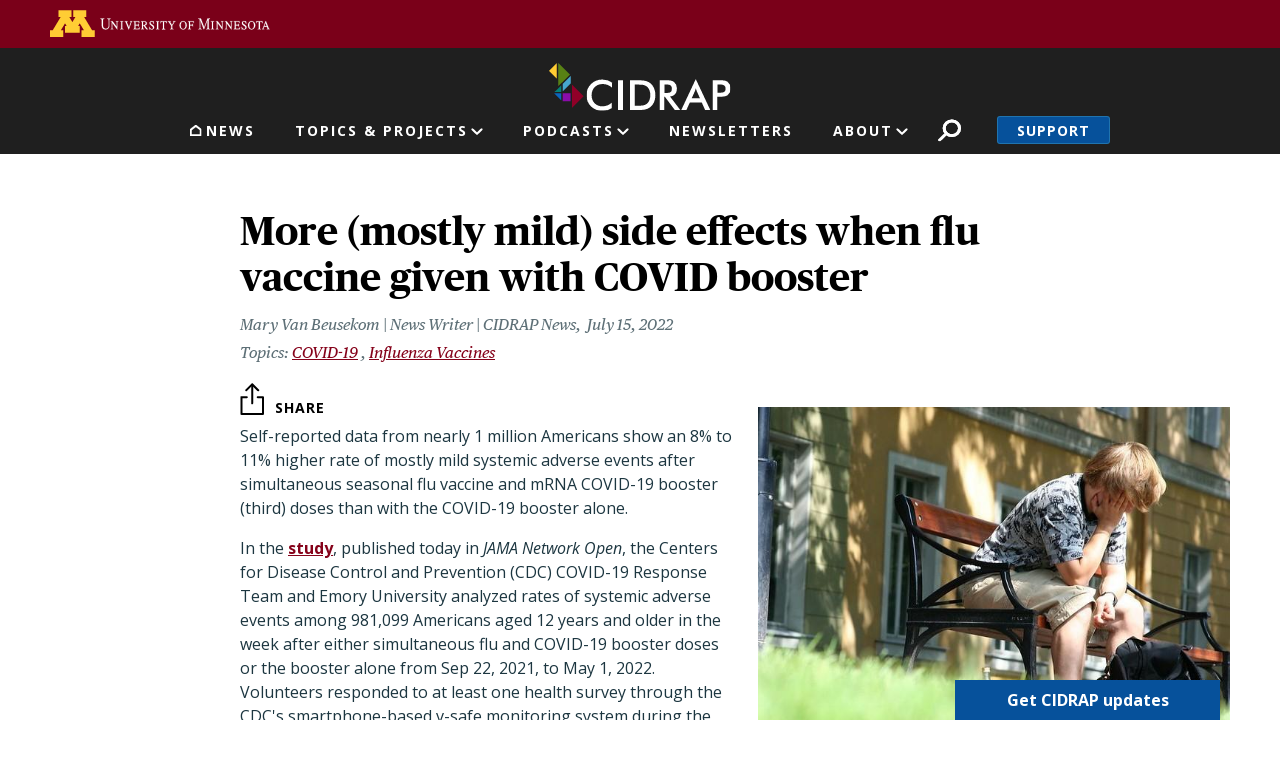

--- FILE ---
content_type: text/css
request_url: https://www.cidrap.umn.edu/sites/default/files/css/css_WDnphEevlZhbOsj8bDxrMdI0go3rRylTZy2529XE7Q8.css?delta=2&language=en&theme=cidrap_theme&include=eJyFjl0OAyEIhC9k9UgGV7KaRTGCbbenr_3ZNOnLvgAfzGQIqIrdCy8ZyEuCnuvqw1DlKk50p8kmEDx2RwzxRUuOHZrXhAXdShyALocS7zr75mIfDch-0TTosE5TkuPy29hR2wiUJWE0HaXN5HxFX7AO98c2MKvo9J0rO8LWOFc9lR7PC-VlcwEEjeyiWD7zNeNN3LvawnEQPgFdYXvp
body_size: 80819
content:
@import url(https://fonts.googleapis.com/css2?family=Open+Sans:ital,wght@0,300;0,400;0,500;0,600;0,700;0,800;1,300;1,400;1,500;1,600;1,700;1,800&display=swap);
/* @license GPL-2.0-or-later https://www.drupal.org/licensing/faq */
@charset "UTF-8";@font-face{font-family:"Publico Headline";src:url(/themes/custom/cidrap_theme/dist/fonts/74eb96fab74d4807c160e8186909ea97.woff2) format("woff2"),url(/themes/custom/cidrap_theme/dist/fonts/bd28c296384bf7af334aeae9624cfd92.woff) format("woff");font-weight:bold;}@font-face{font-family:"Publico Text";src:url(/themes/custom/cidrap_theme/dist/fonts/4aca78572e4b86ceae776f0ac5f7c171.woff2) format("woff2"),url(/themes/custom/cidrap_theme/dist/fonts/654da66427eec501572b87728f5f5a32.woff) format("woff");}@font-face{font-family:"Publico Text";src:url(/themes/custom/cidrap_theme/dist/fonts/cecb32e09db81264dad97657089ed046.woff2) format("woff2"),url(/themes/custom/cidrap_theme/dist/fonts/8b75a519dacca2228b0e95a8b933d693.woff) format("woff");font-weight:bold;}@font-face{font-family:"Publico Text";src:url(/themes/custom/cidrap_theme/dist/fonts/b769a33e81f31ef93197358c718b6d67.woff2) format("woff2"),url(/themes/custom/cidrap_theme/dist/fonts/1d9ca90bd01b5b2c38e00332d6200566.woff) format("woff");font-style:italic;}:root{--blue:#06519B;--indigo:#6610f2;--purple:#6f42c1;--pink:#e83e8c;--red:#dc3545;--orange:#fd7e14;--yellow:#FFCC33;--green:#28a745;--teal:#20c997;--cyan:#17a2b8;--white:#fff;--gray:#6c757d;--gray-dark:#343a40;--primary:#06519B;--secondary:#6c757d;--success:#28a745;--info:#17a2b8;--warning:#FFCC33;--danger:#dc3545;--light:#f8f9fa;--dark:#343a40;--breakpoint-xs:0;--breakpoint-sm:576px;--breakpoint-md:768px;--breakpoint-lg:992px;--breakpoint-xl:1200px;--font-family-sans-serif:-apple-system,BlinkMacSystemFont,"Segoe UI",Roboto,"Helvetica Neue",Arial,"Noto Sans","Liberation Sans",sans-serif,"Apple Color Emoji","Segoe UI Emoji","Segoe UI Symbol","Noto Color Emoji";--font-family-monospace:SFMono-Regular,Menlo,Monaco,Consolas,"Liberation Mono","Courier New",monospace;}*,*::before,*::after{box-sizing:border-box;}html{font-family:sans-serif;line-height:1.15;-webkit-text-size-adjust:100%;-webkit-tap-highlight-color:rgba(44,15,21,0);}article,aside,figcaption,figure,footer,header,hgroup,main,nav,section{display:block;}body{margin:0;font-family:-apple-system,BlinkMacSystemFont,"Segoe UI",Roboto,"Helvetica Neue",Arial,"Noto Sans","Liberation Sans",sans-serif,"Apple Color Emoji","Segoe UI Emoji","Segoe UI Symbol","Noto Color Emoji";font-size:1rem;font-weight:400;line-height:1.5;color:#212529;text-align:left;background-color:#fff;}[tabindex="-1"]:focus:not(:focus-visible){outline:0 !important;}hr{box-sizing:content-box;height:0;overflow:visible;}h1,h2,h3,h4,h5,h6{margin-top:0;margin-bottom:0.5rem;}p{margin-top:0;margin-bottom:1rem;}abbr[title],abbr[data-original-title]{text-decoration:underline;-webkit-text-decoration:underline dotted;text-decoration:underline dotted;cursor:help;border-bottom:0;-webkit-text-decoration-skip-ink:none;text-decoration-skip-ink:none;}address{margin-bottom:1rem;font-style:normal;line-height:inherit;}ol,ul,dl{margin-top:0;margin-bottom:1rem;}ol ol,ul ul,ol ul,ul ol{margin-bottom:0;}dt{font-weight:700;}dd{margin-bottom:0.5rem;margin-left:0;}blockquote{margin:0 0 1rem;}b,strong{font-weight:bolder;}small{font-size:80%;}sub,sup{position:relative;font-size:75%;line-height:0;vertical-align:baseline;}sub{bottom:-0.25em;}sup{top:-0.5em;}a{color:#06519B;text-decoration:none;background-color:transparent;}a:hover{color:#032b51;text-decoration:underline;}a:not([href]):not([class]){color:inherit;text-decoration:none;}a:not([href]):not([class]):hover{color:inherit;text-decoration:none;}pre,code,kbd,samp{font-family:SFMono-Regular,Menlo,Monaco,Consolas,"Liberation Mono","Courier New",monospace;font-size:1em;}pre{margin-top:0;margin-bottom:1rem;overflow:auto;-ms-overflow-style:scrollbar;}figure{margin:0 0 1rem;}img{vertical-align:middle;border-style:none;}svg{overflow:hidden;vertical-align:middle;}table{border-collapse:collapse;}caption{padding-top:0.75rem;padding-bottom:0.75rem;color:#6c757d;text-align:left;caption-side:bottom;}th{text-align:inherit;text-align:-webkit-match-parent;}label{display:inline-block;margin-bottom:0.5rem;}button{border-radius:0;}button:focus:not(:focus-visible){outline:0;}input,button,select,optgroup,textarea{margin:0;font-family:inherit;font-size:inherit;line-height:inherit;}button,input{overflow:visible;}button,select{text-transform:none;}[role=button]{cursor:pointer;}select{word-wrap:normal;}button,[type=button],[type=reset],[type=submit]{-webkit-appearance:button;}button:not(:disabled),[type=button]:not(:disabled),[type=reset]:not(:disabled),[type=submit]:not(:disabled){cursor:pointer;}button::-moz-focus-inner,[type=button]::-moz-focus-inner,[type=reset]::-moz-focus-inner,[type=submit]::-moz-focus-inner{padding:0;border-style:none;}input[type=radio],input[type=checkbox]{box-sizing:border-box;padding:0;}textarea{overflow:auto;resize:vertical;}fieldset{min-width:0;padding:0;margin:0;border:0;}legend{display:block;width:100%;max-width:100%;padding:0;margin-bottom:0.5rem;font-size:1.5rem;line-height:inherit;color:inherit;white-space:normal;}progress{vertical-align:baseline;}[type=number]::-webkit-inner-spin-button,[type=number]::-webkit-outer-spin-button{height:auto;}[type=search]{outline-offset:-2px;-webkit-appearance:none;}[type=search]::-webkit-search-decoration{-webkit-appearance:none;}::-webkit-file-upload-button{font:inherit;-webkit-appearance:button;}output{display:inline-block;}summary{display:list-item;cursor:pointer;}template{display:none;}[hidden]{display:none !important;}h1,h2,h3,h4,h5,h6,.h1,.h2,.h3,.h4,.h5,.h6{margin-bottom:0.5rem;font-weight:500;line-height:1.2;}h1,.h1{font-size:2.5rem;}h2,.h2{font-size:2rem;}h3,.h3{font-size:1.75rem;}h4,.h4{font-size:1.5rem;}h5,.h5{font-size:1.25rem;}h6,.h6{font-size:1rem;}.lead{font-size:1.25rem;font-weight:300;}.display-1{font-size:6rem;font-weight:300;line-height:1.2;}.display-2{font-size:5.5rem;font-weight:300;line-height:1.2;}.display-3{font-size:4.5rem;font-weight:300;line-height:1.2;}.display-4{font-size:3.5rem;font-weight:300;line-height:1.2;}hr{margin-top:1rem;margin-bottom:1rem;border:0;border-top:1px solid rgba(44,15,21,0.1);}small,.small{font-size:80%;font-weight:400;}mark,.mark{padding:0.2em;background-color:#fcf8e3;}.list-unstyled{padding-left:0;list-style:none;}.list-inline{padding-left:0;list-style:none;}.list-inline-item{display:inline-block;}.list-inline-item:not(:last-child){margin-right:0.5rem;}.initialism{font-size:90%;text-transform:uppercase;}.blockquote{margin-bottom:1rem;font-size:1.25rem;}.blockquote-footer{display:block;font-size:80%;color:#6c757d;}.blockquote-footer::before{content:"— ";}.img-fluid{max-width:100%;height:auto;}.img-thumbnail{padding:0.25rem;background-color:#fff;border:1px solid #dee2e6;border-radius:0;max-width:100%;height:auto;}.figure{display:inline-block;}.figure-img{margin-bottom:0.5rem;line-height:1;}.figure-caption{font-size:90%;color:#6c757d;}code{font-size:87.5%;color:#e83e8c;word-wrap:break-word;}a > code{color:inherit;}kbd{padding:0.2rem 0.4rem;font-size:87.5%;color:#fff;background-color:#212529;border-radius:0;}kbd kbd{padding:0;font-size:100%;font-weight:700;}pre{display:block;font-size:87.5%;color:#212529;}pre code{font-size:inherit;color:inherit;word-break:normal;}.pre-scrollable{max-height:340px;overflow-y:scroll;}.container,.container-fluid,.container-xl,.container-lg,.container-md,.container-sm{width:100%;padding-right:15px;padding-left:15px;margin-right:auto;margin-left:auto;}@media (min-width:576px){.container-sm,.container{max-width:540px;}}@media (min-width:768px){.container-md,.container-sm,.container{max-width:720px;}}@media (min-width:992px){.container-lg,.container-md,.container-sm,.container{max-width:960px;}}@media (min-width:1200px){.container-xl,.container-lg,.container-md,.container-sm,.container{max-width:1140px;}}.row{display:-webkit-flex;display:-ms-flexbox;display:flex;-webkit-flex-wrap:wrap;-ms-flex-wrap:wrap;flex-wrap:wrap;margin-right:-15px;margin-left:-15px;}.no-gutters{margin-right:0;margin-left:0;}.no-gutters > .col,.no-gutters > [class*=col-]{padding-right:0;padding-left:0;}.col-xl,.col-xl-auto,.col-xl-12,.col-xl-11,.col-xl-10,.col-xl-9,.col-xl-8,.col-xl-7,.col-xl-6,.col-xl-5,.col-xl-4,.col-xl-3,.col-xl-2,.col-xl-1,.col-lg,.col-lg-auto,.col-lg-12,.col-lg-11,.col-lg-10,.col-lg-9,.col-lg-8,.col-lg-7,.col-lg-6,.col-lg-5,.col-lg-4,.col-lg-3,.col-lg-2,.col-lg-1,.col-md,.col-md-auto,.col-md-12,.col-md-11,.col-md-10,.col-md-9,.col-md-8,.col-md-7,.col-md-6,.col-md-5,.col-md-4,.col-md-3,.col-md-2,.col-md-1,.col-sm,.col-sm-auto,.col-sm-12,.col-sm-11,.col-sm-10,.col-sm-9,.col-sm-8,.col-sm-7,.col-sm-6,.col-sm-5,.col-sm-4,.col-sm-3,.col-sm-2,.col-sm-1,.col,.col-auto,.col-12,.col-11,.col-10,.col-9,.col-8,.col-7,.col-6,.col-5,.col-4,.col-3,.col-2,.col-1{position:relative;width:100%;padding-right:15px;padding-left:15px;}.col{-webkit-flex-basis:0;-ms-flex-preferred-size:0;flex-basis:0;-webkit-flex-grow:1;-ms-flex-positive:1;flex-grow:1;max-width:100%;}.row-cols-1 > *{-webkit-flex:0 0 100%;-ms-flex:0 0 100%;flex:0 0 100%;max-width:100%;}.row-cols-2 > *{-webkit-flex:0 0 50%;-ms-flex:0 0 50%;flex:0 0 50%;max-width:50%;}.row-cols-3 > *{-webkit-flex:0 0 33.3333333333%;-ms-flex:0 0 33.3333333333%;flex:0 0 33.3333333333%;max-width:33.3333333333%;}.row-cols-4 > *{-webkit-flex:0 0 25%;-ms-flex:0 0 25%;flex:0 0 25%;max-width:25%;}.row-cols-5 > *{-webkit-flex:0 0 20%;-ms-flex:0 0 20%;flex:0 0 20%;max-width:20%;}.row-cols-6 > *{-webkit-flex:0 0 16.6666666667%;-ms-flex:0 0 16.6666666667%;flex:0 0 16.6666666667%;max-width:16.6666666667%;}.col-auto{-webkit-flex:0 0 auto;-ms-flex:0 0 auto;flex:0 0 auto;width:auto;max-width:100%;}.col-1{-webkit-flex:0 0 8.33333333%;-ms-flex:0 0 8.33333333%;flex:0 0 8.33333333%;max-width:8.33333333%;}.col-2{-webkit-flex:0 0 16.66666667%;-ms-flex:0 0 16.66666667%;flex:0 0 16.66666667%;max-width:16.66666667%;}.col-3{-webkit-flex:0 0 25%;-ms-flex:0 0 25%;flex:0 0 25%;max-width:25%;}.col-4{-webkit-flex:0 0 33.33333333%;-ms-flex:0 0 33.33333333%;flex:0 0 33.33333333%;max-width:33.33333333%;}.col-5{-webkit-flex:0 0 41.66666667%;-ms-flex:0 0 41.66666667%;flex:0 0 41.66666667%;max-width:41.66666667%;}.col-6{-webkit-flex:0 0 50%;-ms-flex:0 0 50%;flex:0 0 50%;max-width:50%;}.col-7{-webkit-flex:0 0 58.33333333%;-ms-flex:0 0 58.33333333%;flex:0 0 58.33333333%;max-width:58.33333333%;}.col-8{-webkit-flex:0 0 66.66666667%;-ms-flex:0 0 66.66666667%;flex:0 0 66.66666667%;max-width:66.66666667%;}.col-9{-webkit-flex:0 0 75%;-ms-flex:0 0 75%;flex:0 0 75%;max-width:75%;}.col-10{-webkit-flex:0 0 83.33333333%;-ms-flex:0 0 83.33333333%;flex:0 0 83.33333333%;max-width:83.33333333%;}.col-11{-webkit-flex:0 0 91.66666667%;-ms-flex:0 0 91.66666667%;flex:0 0 91.66666667%;max-width:91.66666667%;}.col-12{-webkit-flex:0 0 100%;-ms-flex:0 0 100%;flex:0 0 100%;max-width:100%;}.order-first{-webkit-order:-1;-ms-flex-order:-1;order:-1;}.order-last{-webkit-order:13;-ms-flex-order:13;order:13;}.order-0{-webkit-order:0;-ms-flex-order:0;order:0;}.order-1{-webkit-order:1;-ms-flex-order:1;order:1;}.order-2{-webkit-order:2;-ms-flex-order:2;order:2;}.order-3{-webkit-order:3;-ms-flex-order:3;order:3;}.order-4{-webkit-order:4;-ms-flex-order:4;order:4;}.order-5{-webkit-order:5;-ms-flex-order:5;order:5;}.order-6{-webkit-order:6;-ms-flex-order:6;order:6;}.order-7{-webkit-order:7;-ms-flex-order:7;order:7;}.order-8{-webkit-order:8;-ms-flex-order:8;order:8;}.order-9{-webkit-order:9;-ms-flex-order:9;order:9;}.order-10{-webkit-order:10;-ms-flex-order:10;order:10;}.order-11{-webkit-order:11;-ms-flex-order:11;order:11;}.order-12{-webkit-order:12;-ms-flex-order:12;order:12;}.offset-1{margin-left:8.33333333%;}.offset-2{margin-left:16.66666667%;}.offset-3{margin-left:25%;}.offset-4{margin-left:33.33333333%;}.offset-5{margin-left:41.66666667%;}.offset-6{margin-left:50%;}.offset-7{margin-left:58.33333333%;}.offset-8{margin-left:66.66666667%;}.offset-9{margin-left:75%;}.offset-10{margin-left:83.33333333%;}.offset-11{margin-left:91.66666667%;}@media (min-width:576px){.col-sm{-webkit-flex-basis:0;-ms-flex-preferred-size:0;flex-basis:0;-webkit-flex-grow:1;-ms-flex-positive:1;flex-grow:1;max-width:100%;}.row-cols-sm-1 > *{-webkit-flex:0 0 100%;-ms-flex:0 0 100%;flex:0 0 100%;max-width:100%;}.row-cols-sm-2 > *{-webkit-flex:0 0 50%;-ms-flex:0 0 50%;flex:0 0 50%;max-width:50%;}.row-cols-sm-3 > *{-webkit-flex:0 0 33.3333333333%;-ms-flex:0 0 33.3333333333%;flex:0 0 33.3333333333%;max-width:33.3333333333%;}.row-cols-sm-4 > *{-webkit-flex:0 0 25%;-ms-flex:0 0 25%;flex:0 0 25%;max-width:25%;}.row-cols-sm-5 > *{-webkit-flex:0 0 20%;-ms-flex:0 0 20%;flex:0 0 20%;max-width:20%;}.row-cols-sm-6 > *{-webkit-flex:0 0 16.6666666667%;-ms-flex:0 0 16.6666666667%;flex:0 0 16.6666666667%;max-width:16.6666666667%;}.col-sm-auto{-webkit-flex:0 0 auto;-ms-flex:0 0 auto;flex:0 0 auto;width:auto;max-width:100%;}.col-sm-1{-webkit-flex:0 0 8.33333333%;-ms-flex:0 0 8.33333333%;flex:0 0 8.33333333%;max-width:8.33333333%;}.col-sm-2{-webkit-flex:0 0 16.66666667%;-ms-flex:0 0 16.66666667%;flex:0 0 16.66666667%;max-width:16.66666667%;}.col-sm-3{-webkit-flex:0 0 25%;-ms-flex:0 0 25%;flex:0 0 25%;max-width:25%;}.col-sm-4{-webkit-flex:0 0 33.33333333%;-ms-flex:0 0 33.33333333%;flex:0 0 33.33333333%;max-width:33.33333333%;}.col-sm-5{-webkit-flex:0 0 41.66666667%;-ms-flex:0 0 41.66666667%;flex:0 0 41.66666667%;max-width:41.66666667%;}.col-sm-6{-webkit-flex:0 0 50%;-ms-flex:0 0 50%;flex:0 0 50%;max-width:50%;}.col-sm-7{-webkit-flex:0 0 58.33333333%;-ms-flex:0 0 58.33333333%;flex:0 0 58.33333333%;max-width:58.33333333%;}.col-sm-8{-webkit-flex:0 0 66.66666667%;-ms-flex:0 0 66.66666667%;flex:0 0 66.66666667%;max-width:66.66666667%;}.col-sm-9{-webkit-flex:0 0 75%;-ms-flex:0 0 75%;flex:0 0 75%;max-width:75%;}.col-sm-10{-webkit-flex:0 0 83.33333333%;-ms-flex:0 0 83.33333333%;flex:0 0 83.33333333%;max-width:83.33333333%;}.col-sm-11{-webkit-flex:0 0 91.66666667%;-ms-flex:0 0 91.66666667%;flex:0 0 91.66666667%;max-width:91.66666667%;}.col-sm-12{-webkit-flex:0 0 100%;-ms-flex:0 0 100%;flex:0 0 100%;max-width:100%;}.order-sm-first{-webkit-order:-1;-ms-flex-order:-1;order:-1;}.order-sm-last{-webkit-order:13;-ms-flex-order:13;order:13;}.order-sm-0{-webkit-order:0;-ms-flex-order:0;order:0;}.order-sm-1{-webkit-order:1;-ms-flex-order:1;order:1;}.order-sm-2{-webkit-order:2;-ms-flex-order:2;order:2;}.order-sm-3{-webkit-order:3;-ms-flex-order:3;order:3;}.order-sm-4{-webkit-order:4;-ms-flex-order:4;order:4;}.order-sm-5{-webkit-order:5;-ms-flex-order:5;order:5;}.order-sm-6{-webkit-order:6;-ms-flex-order:6;order:6;}.order-sm-7{-webkit-order:7;-ms-flex-order:7;order:7;}.order-sm-8{-webkit-order:8;-ms-flex-order:8;order:8;}.order-sm-9{-webkit-order:9;-ms-flex-order:9;order:9;}.order-sm-10{-webkit-order:10;-ms-flex-order:10;order:10;}.order-sm-11{-webkit-order:11;-ms-flex-order:11;order:11;}.order-sm-12{-webkit-order:12;-ms-flex-order:12;order:12;}.offset-sm-0{margin-left:0;}.offset-sm-1{margin-left:8.33333333%;}.offset-sm-2{margin-left:16.66666667%;}.offset-sm-3{margin-left:25%;}.offset-sm-4{margin-left:33.33333333%;}.offset-sm-5{margin-left:41.66666667%;}.offset-sm-6{margin-left:50%;}.offset-sm-7{margin-left:58.33333333%;}.offset-sm-8{margin-left:66.66666667%;}.offset-sm-9{margin-left:75%;}.offset-sm-10{margin-left:83.33333333%;}.offset-sm-11{margin-left:91.66666667%;}}@media (min-width:768px){.col-md{-webkit-flex-basis:0;-ms-flex-preferred-size:0;flex-basis:0;-webkit-flex-grow:1;-ms-flex-positive:1;flex-grow:1;max-width:100%;}.row-cols-md-1 > *{-webkit-flex:0 0 100%;-ms-flex:0 0 100%;flex:0 0 100%;max-width:100%;}.row-cols-md-2 > *{-webkit-flex:0 0 50%;-ms-flex:0 0 50%;flex:0 0 50%;max-width:50%;}.row-cols-md-3 > *{-webkit-flex:0 0 33.3333333333%;-ms-flex:0 0 33.3333333333%;flex:0 0 33.3333333333%;max-width:33.3333333333%;}.row-cols-md-4 > *{-webkit-flex:0 0 25%;-ms-flex:0 0 25%;flex:0 0 25%;max-width:25%;}.row-cols-md-5 > *{-webkit-flex:0 0 20%;-ms-flex:0 0 20%;flex:0 0 20%;max-width:20%;}.row-cols-md-6 > *{-webkit-flex:0 0 16.6666666667%;-ms-flex:0 0 16.6666666667%;flex:0 0 16.6666666667%;max-width:16.6666666667%;}.col-md-auto{-webkit-flex:0 0 auto;-ms-flex:0 0 auto;flex:0 0 auto;width:auto;max-width:100%;}.col-md-1{-webkit-flex:0 0 8.33333333%;-ms-flex:0 0 8.33333333%;flex:0 0 8.33333333%;max-width:8.33333333%;}.col-md-2{-webkit-flex:0 0 16.66666667%;-ms-flex:0 0 16.66666667%;flex:0 0 16.66666667%;max-width:16.66666667%;}.col-md-3{-webkit-flex:0 0 25%;-ms-flex:0 0 25%;flex:0 0 25%;max-width:25%;}.col-md-4{-webkit-flex:0 0 33.33333333%;-ms-flex:0 0 33.33333333%;flex:0 0 33.33333333%;max-width:33.33333333%;}.col-md-5{-webkit-flex:0 0 41.66666667%;-ms-flex:0 0 41.66666667%;flex:0 0 41.66666667%;max-width:41.66666667%;}.col-md-6{-webkit-flex:0 0 50%;-ms-flex:0 0 50%;flex:0 0 50%;max-width:50%;}.col-md-7{-webkit-flex:0 0 58.33333333%;-ms-flex:0 0 58.33333333%;flex:0 0 58.33333333%;max-width:58.33333333%;}.col-md-8{-webkit-flex:0 0 66.66666667%;-ms-flex:0 0 66.66666667%;flex:0 0 66.66666667%;max-width:66.66666667%;}.col-md-9{-webkit-flex:0 0 75%;-ms-flex:0 0 75%;flex:0 0 75%;max-width:75%;}.col-md-10{-webkit-flex:0 0 83.33333333%;-ms-flex:0 0 83.33333333%;flex:0 0 83.33333333%;max-width:83.33333333%;}.col-md-11{-webkit-flex:0 0 91.66666667%;-ms-flex:0 0 91.66666667%;flex:0 0 91.66666667%;max-width:91.66666667%;}.col-md-12{-webkit-flex:0 0 100%;-ms-flex:0 0 100%;flex:0 0 100%;max-width:100%;}.order-md-first{-webkit-order:-1;-ms-flex-order:-1;order:-1;}.order-md-last{-webkit-order:13;-ms-flex-order:13;order:13;}.order-md-0{-webkit-order:0;-ms-flex-order:0;order:0;}.order-md-1{-webkit-order:1;-ms-flex-order:1;order:1;}.order-md-2{-webkit-order:2;-ms-flex-order:2;order:2;}.order-md-3{-webkit-order:3;-ms-flex-order:3;order:3;}.order-md-4{-webkit-order:4;-ms-flex-order:4;order:4;}.order-md-5{-webkit-order:5;-ms-flex-order:5;order:5;}.order-md-6{-webkit-order:6;-ms-flex-order:6;order:6;}.order-md-7{-webkit-order:7;-ms-flex-order:7;order:7;}.order-md-8{-webkit-order:8;-ms-flex-order:8;order:8;}.order-md-9{-webkit-order:9;-ms-flex-order:9;order:9;}.order-md-10{-webkit-order:10;-ms-flex-order:10;order:10;}.order-md-11{-webkit-order:11;-ms-flex-order:11;order:11;}.order-md-12{-webkit-order:12;-ms-flex-order:12;order:12;}.offset-md-0{margin-left:0;}.offset-md-1{margin-left:8.33333333%;}.offset-md-2{margin-left:16.66666667%;}.offset-md-3{margin-left:25%;}.offset-md-4{margin-left:33.33333333%;}.offset-md-5{margin-left:41.66666667%;}.offset-md-6{margin-left:50%;}.offset-md-7{margin-left:58.33333333%;}.offset-md-8{margin-left:66.66666667%;}.offset-md-9{margin-left:75%;}.offset-md-10{margin-left:83.33333333%;}.offset-md-11{margin-left:91.66666667%;}}@media (min-width:992px){.col-lg{-webkit-flex-basis:0;-ms-flex-preferred-size:0;flex-basis:0;-webkit-flex-grow:1;-ms-flex-positive:1;flex-grow:1;max-width:100%;}.row-cols-lg-1 > *{-webkit-flex:0 0 100%;-ms-flex:0 0 100%;flex:0 0 100%;max-width:100%;}.row-cols-lg-2 > *{-webkit-flex:0 0 50%;-ms-flex:0 0 50%;flex:0 0 50%;max-width:50%;}.row-cols-lg-3 > *{-webkit-flex:0 0 33.3333333333%;-ms-flex:0 0 33.3333333333%;flex:0 0 33.3333333333%;max-width:33.3333333333%;}.row-cols-lg-4 > *{-webkit-flex:0 0 25%;-ms-flex:0 0 25%;flex:0 0 25%;max-width:25%;}.row-cols-lg-5 > *{-webkit-flex:0 0 20%;-ms-flex:0 0 20%;flex:0 0 20%;max-width:20%;}.row-cols-lg-6 > *{-webkit-flex:0 0 16.6666666667%;-ms-flex:0 0 16.6666666667%;flex:0 0 16.6666666667%;max-width:16.6666666667%;}.col-lg-auto{-webkit-flex:0 0 auto;-ms-flex:0 0 auto;flex:0 0 auto;width:auto;max-width:100%;}.col-lg-1{-webkit-flex:0 0 8.33333333%;-ms-flex:0 0 8.33333333%;flex:0 0 8.33333333%;max-width:8.33333333%;}.col-lg-2{-webkit-flex:0 0 16.66666667%;-ms-flex:0 0 16.66666667%;flex:0 0 16.66666667%;max-width:16.66666667%;}.col-lg-3{-webkit-flex:0 0 25%;-ms-flex:0 0 25%;flex:0 0 25%;max-width:25%;}.col-lg-4{-webkit-flex:0 0 33.33333333%;-ms-flex:0 0 33.33333333%;flex:0 0 33.33333333%;max-width:33.33333333%;}.col-lg-5{-webkit-flex:0 0 41.66666667%;-ms-flex:0 0 41.66666667%;flex:0 0 41.66666667%;max-width:41.66666667%;}.col-lg-6{-webkit-flex:0 0 50%;-ms-flex:0 0 50%;flex:0 0 50%;max-width:50%;}.col-lg-7{-webkit-flex:0 0 58.33333333%;-ms-flex:0 0 58.33333333%;flex:0 0 58.33333333%;max-width:58.33333333%;}.col-lg-8{-webkit-flex:0 0 66.66666667%;-ms-flex:0 0 66.66666667%;flex:0 0 66.66666667%;max-width:66.66666667%;}.col-lg-9{-webkit-flex:0 0 75%;-ms-flex:0 0 75%;flex:0 0 75%;max-width:75%;}.col-lg-10{-webkit-flex:0 0 83.33333333%;-ms-flex:0 0 83.33333333%;flex:0 0 83.33333333%;max-width:83.33333333%;}.col-lg-11{-webkit-flex:0 0 91.66666667%;-ms-flex:0 0 91.66666667%;flex:0 0 91.66666667%;max-width:91.66666667%;}.col-lg-12{-webkit-flex:0 0 100%;-ms-flex:0 0 100%;flex:0 0 100%;max-width:100%;}.order-lg-first{-webkit-order:-1;-ms-flex-order:-1;order:-1;}.order-lg-last{-webkit-order:13;-ms-flex-order:13;order:13;}.order-lg-0{-webkit-order:0;-ms-flex-order:0;order:0;}.order-lg-1{-webkit-order:1;-ms-flex-order:1;order:1;}.order-lg-2{-webkit-order:2;-ms-flex-order:2;order:2;}.order-lg-3{-webkit-order:3;-ms-flex-order:3;order:3;}.order-lg-4{-webkit-order:4;-ms-flex-order:4;order:4;}.order-lg-5{-webkit-order:5;-ms-flex-order:5;order:5;}.order-lg-6{-webkit-order:6;-ms-flex-order:6;order:6;}.order-lg-7{-webkit-order:7;-ms-flex-order:7;order:7;}.order-lg-8{-webkit-order:8;-ms-flex-order:8;order:8;}.order-lg-9{-webkit-order:9;-ms-flex-order:9;order:9;}.order-lg-10{-webkit-order:10;-ms-flex-order:10;order:10;}.order-lg-11{-webkit-order:11;-ms-flex-order:11;order:11;}.order-lg-12{-webkit-order:12;-ms-flex-order:12;order:12;}.offset-lg-0{margin-left:0;}.offset-lg-1{margin-left:8.33333333%;}.offset-lg-2{margin-left:16.66666667%;}.offset-lg-3{margin-left:25%;}.offset-lg-4{margin-left:33.33333333%;}.offset-lg-5{margin-left:41.66666667%;}.offset-lg-6{margin-left:50%;}.offset-lg-7{margin-left:58.33333333%;}.offset-lg-8{margin-left:66.66666667%;}.offset-lg-9{margin-left:75%;}.offset-lg-10{margin-left:83.33333333%;}.offset-lg-11{margin-left:91.66666667%;}}@media (min-width:1200px){.col-xl{-webkit-flex-basis:0;-ms-flex-preferred-size:0;flex-basis:0;-webkit-flex-grow:1;-ms-flex-positive:1;flex-grow:1;max-width:100%;}.row-cols-xl-1 > *{-webkit-flex:0 0 100%;-ms-flex:0 0 100%;flex:0 0 100%;max-width:100%;}.row-cols-xl-2 > *{-webkit-flex:0 0 50%;-ms-flex:0 0 50%;flex:0 0 50%;max-width:50%;}.row-cols-xl-3 > *{-webkit-flex:0 0 33.3333333333%;-ms-flex:0 0 33.3333333333%;flex:0 0 33.3333333333%;max-width:33.3333333333%;}.row-cols-xl-4 > *{-webkit-flex:0 0 25%;-ms-flex:0 0 25%;flex:0 0 25%;max-width:25%;}.row-cols-xl-5 > *{-webkit-flex:0 0 20%;-ms-flex:0 0 20%;flex:0 0 20%;max-width:20%;}.row-cols-xl-6 > *{-webkit-flex:0 0 16.6666666667%;-ms-flex:0 0 16.6666666667%;flex:0 0 16.6666666667%;max-width:16.6666666667%;}.col-xl-auto{-webkit-flex:0 0 auto;-ms-flex:0 0 auto;flex:0 0 auto;width:auto;max-width:100%;}.col-xl-1{-webkit-flex:0 0 8.33333333%;-ms-flex:0 0 8.33333333%;flex:0 0 8.33333333%;max-width:8.33333333%;}.col-xl-2{-webkit-flex:0 0 16.66666667%;-ms-flex:0 0 16.66666667%;flex:0 0 16.66666667%;max-width:16.66666667%;}.col-xl-3{-webkit-flex:0 0 25%;-ms-flex:0 0 25%;flex:0 0 25%;max-width:25%;}.col-xl-4{-webkit-flex:0 0 33.33333333%;-ms-flex:0 0 33.33333333%;flex:0 0 33.33333333%;max-width:33.33333333%;}.col-xl-5{-webkit-flex:0 0 41.66666667%;-ms-flex:0 0 41.66666667%;flex:0 0 41.66666667%;max-width:41.66666667%;}.col-xl-6{-webkit-flex:0 0 50%;-ms-flex:0 0 50%;flex:0 0 50%;max-width:50%;}.col-xl-7{-webkit-flex:0 0 58.33333333%;-ms-flex:0 0 58.33333333%;flex:0 0 58.33333333%;max-width:58.33333333%;}.col-xl-8{-webkit-flex:0 0 66.66666667%;-ms-flex:0 0 66.66666667%;flex:0 0 66.66666667%;max-width:66.66666667%;}.col-xl-9{-webkit-flex:0 0 75%;-ms-flex:0 0 75%;flex:0 0 75%;max-width:75%;}.col-xl-10{-webkit-flex:0 0 83.33333333%;-ms-flex:0 0 83.33333333%;flex:0 0 83.33333333%;max-width:83.33333333%;}.col-xl-11{-webkit-flex:0 0 91.66666667%;-ms-flex:0 0 91.66666667%;flex:0 0 91.66666667%;max-width:91.66666667%;}.col-xl-12{-webkit-flex:0 0 100%;-ms-flex:0 0 100%;flex:0 0 100%;max-width:100%;}.order-xl-first{-webkit-order:-1;-ms-flex-order:-1;order:-1;}.order-xl-last{-webkit-order:13;-ms-flex-order:13;order:13;}.order-xl-0{-webkit-order:0;-ms-flex-order:0;order:0;}.order-xl-1{-webkit-order:1;-ms-flex-order:1;order:1;}.order-xl-2{-webkit-order:2;-ms-flex-order:2;order:2;}.order-xl-3{-webkit-order:3;-ms-flex-order:3;order:3;}.order-xl-4{-webkit-order:4;-ms-flex-order:4;order:4;}.order-xl-5{-webkit-order:5;-ms-flex-order:5;order:5;}.order-xl-6{-webkit-order:6;-ms-flex-order:6;order:6;}.order-xl-7{-webkit-order:7;-ms-flex-order:7;order:7;}.order-xl-8{-webkit-order:8;-ms-flex-order:8;order:8;}.order-xl-9{-webkit-order:9;-ms-flex-order:9;order:9;}.order-xl-10{-webkit-order:10;-ms-flex-order:10;order:10;}.order-xl-11{-webkit-order:11;-ms-flex-order:11;order:11;}.order-xl-12{-webkit-order:12;-ms-flex-order:12;order:12;}.offset-xl-0{margin-left:0;}.offset-xl-1{margin-left:8.33333333%;}.offset-xl-2{margin-left:16.66666667%;}.offset-xl-3{margin-left:25%;}.offset-xl-4{margin-left:33.33333333%;}.offset-xl-5{margin-left:41.66666667%;}.offset-xl-6{margin-left:50%;}.offset-xl-7{margin-left:58.33333333%;}.offset-xl-8{margin-left:66.66666667%;}.offset-xl-9{margin-left:75%;}.offset-xl-10{margin-left:83.33333333%;}.offset-xl-11{margin-left:91.66666667%;}}.table{width:100%;margin-bottom:1rem;color:#212529;}.table th,.table td{padding:0.75rem;vertical-align:top;border-top:1px solid #dee2e6;}.table thead th{vertical-align:bottom;border-bottom:2px solid #dee2e6;}.table tbody + tbody{border-top:2px solid #dee2e6;}.table-sm th,.table-sm td{padding:0.3rem;}.table-bordered{border:1px solid #dee2e6;}.table-bordered th,.table-bordered td{border:1px solid #dee2e6;}.table-bordered thead th,.table-bordered thead td{border-bottom-width:2px;}.table-borderless th,.table-borderless td,.table-borderless thead th,.table-borderless tbody + tbody{border:0;}.table-striped tbody tr:nth-of-type(odd){background-color:rgba(44,15,21,0.05);}.table-hover tbody tr:hover{color:#212529;background-color:rgba(44,15,21,0.075);}.table-primary,.table-primary > th,.table-primary > td{background-color:#b9cee3;}.table-primary th,.table-primary td,.table-primary thead th,.table-primary tbody + tbody{border-color:#7ea5cb;}.table-hover .table-primary:hover{background-color:#a7c1dc;}.table-hover .table-primary:hover > td,.table-hover .table-primary:hover > th{background-color:#a7c1dc;}.table-secondary,.table-secondary > th,.table-secondary > td{background-color:#d6d8db;}.table-secondary th,.table-secondary td,.table-secondary thead th,.table-secondary tbody + tbody{border-color:#b3b7bb;}.table-hover .table-secondary:hover{background-color:#c8cbcf;}.table-hover .table-secondary:hover > td,.table-hover .table-secondary:hover > th{background-color:#c8cbcf;}.table-success,.table-success > th,.table-success > td{background-color:#c3e6cb;}.table-success th,.table-success td,.table-success thead th,.table-success tbody + tbody{border-color:#8fd19e;}.table-hover .table-success:hover{background-color:#b1dfbb;}.table-hover .table-success:hover > td,.table-hover .table-success:hover > th{background-color:#b1dfbb;}.table-info,.table-info > th,.table-info > td{background-color:#bee5eb;}.table-info th,.table-info td,.table-info thead th,.table-info tbody + tbody{border-color:#86cfda;}.table-hover .table-info:hover{background-color:#abdde5;}.table-hover .table-info:hover > td,.table-hover .table-info:hover > th{background-color:#abdde5;}.table-warning,.table-warning > th,.table-warning > td{background-color:#fff1c6;}.table-warning th,.table-warning td,.table-warning thead th,.table-warning tbody + tbody{border-color:#ffe495;}.table-hover .table-warning:hover{background-color:#ffebad;}.table-hover .table-warning:hover > td,.table-hover .table-warning:hover > th{background-color:#ffebad;}.table-danger,.table-danger > th,.table-danger > td{background-color:#f5c6cb;}.table-danger th,.table-danger td,.table-danger thead th,.table-danger tbody + tbody{border-color:#ed969e;}.table-hover .table-danger:hover{background-color:#f1b0b7;}.table-hover .table-danger:hover > td,.table-hover .table-danger:hover > th{background-color:#f1b0b7;}.table-light,.table-light > th,.table-light > td{background-color:#fdfdfe;}.table-light th,.table-light td,.table-light thead th,.table-light tbody + tbody{border-color:#fbfcfc;}.table-hover .table-light:hover{background-color:#ececf6;}.table-hover .table-light:hover > td,.table-hover .table-light:hover > th{background-color:#ececf6;}.table-dark,.table-dark > th,.table-dark > td{background-color:#c6c8ca;}.table-dark th,.table-dark td,.table-dark thead th,.table-dark tbody + tbody{border-color:#95999c;}.table-hover .table-dark:hover{background-color:#b9bbbe;}.table-hover .table-dark:hover > td,.table-hover .table-dark:hover > th{background-color:#b9bbbe;}.table-active,.table-active > th,.table-active > td{background-color:rgba(44,15,21,0.075);}.table-hover .table-active:hover{background-color:rgba(25,9,12,0.075);}.table-hover .table-active:hover > td,.table-hover .table-active:hover > th{background-color:rgba(25,9,12,0.075);}.table .thead-dark th{color:#fff;background-color:#343a40;border-color:#454d55;}.table .thead-light th{color:#495057;background-color:#e9ecef;border-color:#dee2e6;}.table-dark{color:#fff;background-color:#343a40;}.table-dark th,.table-dark td,.table-dark thead th{border-color:#454d55;}.table-dark.table-bordered{border:0;}.table-dark.table-striped tbody tr:nth-of-type(odd){background-color:rgba(255,255,255,0.05);}.table-dark.table-hover tbody tr:hover{color:#fff;background-color:rgba(255,255,255,0.075);}@media (max-width:575.98px){.table-responsive-sm{display:block;width:100%;overflow-x:auto;-webkit-overflow-scrolling:touch;}.table-responsive-sm > .table-bordered{border:0;}}@media (max-width:767.98px){.table-responsive-md{display:block;width:100%;overflow-x:auto;-webkit-overflow-scrolling:touch;}.table-responsive-md > .table-bordered{border:0;}}@media (max-width:991.98px){.table-responsive-lg{display:block;width:100%;overflow-x:auto;-webkit-overflow-scrolling:touch;}.table-responsive-lg > .table-bordered{border:0;}}@media (max-width:1199.98px){.table-responsive-xl{display:block;width:100%;overflow-x:auto;-webkit-overflow-scrolling:touch;}.table-responsive-xl > .table-bordered{border:0;}}.table-responsive{display:block;width:100%;overflow-x:auto;-webkit-overflow-scrolling:touch;}.table-responsive > .table-bordered{border:0;}.form-control{display:block;width:100%;height:calc(1.5em + 0.75rem + 2px);padding:0.375rem 0.75rem;font-size:1rem;font-weight:400;line-height:1.5;color:#495057;background-color:#fff;background-clip:padding-box;border:1px solid #ced4da;border-radius:0;transition:border-color 0.15s ease-in-out,box-shadow 0.15s ease-in-out;}@media (prefers-reduced-motion:reduce){.form-control{transition:none;}}.form-control::-ms-expand{background-color:transparent;border:0;}.form-control:focus{color:#495057;background-color:#fff;border-color:#2a91f7;outline:0;box-shadow:0 0 0 0.2rem rgba(6,81,155,0.25);}.form-control::-webkit-input-placeholder{color:#6c757d;opacity:1;}.form-control::-moz-placeholder{color:#6c757d;opacity:1;}.form-control:-ms-input-placeholder{color:#6c757d;opacity:1;}.form-control::-ms-input-placeholder{color:#6c757d;opacity:1;}.form-control::placeholder{color:#6c757d;opacity:1;}.form-control:disabled,.form-control[readonly]{background-color:#e9ecef;opacity:1;}input[type=date].form-control,input[type=time].form-control,input[type=datetime-local].form-control,input[type=month].form-control{-webkit-appearance:none;-moz-appearance:none;appearance:none;}select.form-control:-moz-focusring{color:transparent;text-shadow:0 0 0 #495057;}select.form-control:focus::-ms-value{color:#495057;background-color:#fff;}.form-control-file,.form-control-range{display:block;width:100%;}.col-form-label{padding-top:calc(0.375rem + 1px);padding-bottom:calc(0.375rem + 1px);margin-bottom:0;font-size:inherit;line-height:1.5;}.col-form-label-lg{padding-top:calc(0.5rem + 1px);padding-bottom:calc(0.5rem + 1px);font-size:1.25rem;line-height:1.5;}.col-form-label-sm{padding-top:calc(0.25rem + 1px);padding-bottom:calc(0.25rem + 1px);font-size:0.875rem;line-height:1.5;}.form-control-plaintext{display:block;width:100%;padding:0.375rem 0;margin-bottom:0;font-size:1rem;line-height:1.5;color:#212529;background-color:transparent;border:solid transparent;border-width:1px 0;}.form-control-plaintext.form-control-sm,.form-control-plaintext.form-control-lg{padding-right:0;padding-left:0;}.form-control-sm{height:calc(1.5em + 0.5rem + 2px);padding:0.25rem 0.5rem;font-size:0.875rem;line-height:1.5;border-radius:0;}.form-control-lg{height:calc(1.5em + 1rem + 2px);padding:0.5rem 1rem;font-size:1.25rem;line-height:1.5;border-radius:0;}select.form-control[size],select.form-control[multiple]{height:auto;}textarea.form-control{height:auto;}.form-group{margin-bottom:1rem;}.form-text{display:block;margin-top:0.25rem;}.form-row{display:-webkit-flex;display:-ms-flexbox;display:flex;-webkit-flex-wrap:wrap;-ms-flex-wrap:wrap;flex-wrap:wrap;margin-right:-5px;margin-left:-5px;}.form-row > .col,.form-row > [class*=col-]{padding-right:5px;padding-left:5px;}.form-check{position:relative;display:block;padding-left:1.25rem;}.form-check-input{position:absolute;margin-top:0.3rem;margin-left:-1.25rem;}.form-check-input[disabled] ~ .form-check-label,.form-check-input:disabled ~ .form-check-label{color:#6c757d;}.form-check-label{margin-bottom:0;}.form-check-inline{display:-webkit-inline-flex;display:-ms-inline-flexbox;display:inline-flex;-webkit-align-items:center;-ms-flex-align:center;align-items:center;padding-left:0;margin-right:0.75rem;}.form-check-inline .form-check-input{position:static;margin-top:0;margin-right:0.3125rem;margin-left:0;}.valid-feedback{display:none;width:100%;margin-top:0.25rem;font-size:80%;color:#28a745;}.valid-tooltip{position:absolute;top:100%;left:0;z-index:5;display:none;max-width:100%;padding:0.25rem 0.5rem;margin-top:0.1rem;font-size:0.875rem;line-height:1.5;color:#fff;background-color:rgba(40,167,69,0.9);border-radius:0;}.form-row > .col > .valid-tooltip,.form-row > [class*=col-] > .valid-tooltip{left:5px;}.was-validated :valid ~ .valid-feedback,.was-validated :valid ~ .valid-tooltip,.is-valid ~ .valid-feedback,.is-valid ~ .valid-tooltip{display:block;}.was-validated .form-control:valid,.form-control.is-valid{border-color:#28a745;padding-right:calc(1.5em + 0.75rem) !important;background-image:url("data:image/svg+xml,%3csvg xmlns='http://www.w3.org/2000/svg' width='8' height='8' viewBox='0 0 8 8'%3e%3cpath fill='%2328a745' d='M2.3 6.73L.6 4.53c-.4-1.04.46-1.4 1.1-.8l1.1 1.4 3.4-3.8c.6-.63 1.6-.27 1.2.7l-4 4.6c-.43.5-.8.4-1.1.1z'/%3e%3c/svg%3e");background-repeat:no-repeat;background-position:right calc(0.375em + 0.1875rem) center;background-size:calc(0.75em + 0.375rem) calc(0.75em + 0.375rem);}.was-validated .form-control:valid:focus,.form-control.is-valid:focus{border-color:#28a745;box-shadow:0 0 0 0.2rem rgba(40,167,69,0.25);}.was-validated select.form-control:valid,select.form-control.is-valid{padding-right:3rem !important;background-position:right 1.5rem center;}.was-validated textarea.form-control:valid,textarea.form-control.is-valid{padding-right:calc(1.5em + 0.75rem);background-position:top calc(0.375em + 0.1875rem) right calc(0.375em + 0.1875rem);}.was-validated .custom-select:valid,.custom-select.is-valid{border-color:#28a745;padding-right:calc(0.75em + 2.3125rem) !important;background:url("data:image/svg+xml,%3csvg xmlns='http://www.w3.org/2000/svg' width='4' height='5' viewBox='0 0 4 5'%3e%3cpath fill='%23343a40' d='M2 0L0 2h4zm0 5L0 3h4z'/%3e%3c/svg%3e") right 0.75rem center/8px 10px no-repeat,#fff url("data:image/svg+xml,%3csvg xmlns='http://www.w3.org/2000/svg' width='8' height='8' viewBox='0 0 8 8'%3e%3cpath fill='%2328a745' d='M2.3 6.73L.6 4.53c-.4-1.04.46-1.4 1.1-.8l1.1 1.4 3.4-3.8c.6-.63 1.6-.27 1.2.7l-4 4.6c-.43.5-.8.4-1.1.1z'/%3e%3c/svg%3e") center right 1.75rem/calc(0.75em + 0.375rem) calc(0.75em + 0.375rem) no-repeat;}.was-validated .custom-select:valid:focus,.custom-select.is-valid:focus{border-color:#28a745;box-shadow:0 0 0 0.2rem rgba(40,167,69,0.25);}.was-validated .form-check-input:valid ~ .form-check-label,.form-check-input.is-valid ~ .form-check-label{color:#28a745;}.was-validated .form-check-input:valid ~ .valid-feedback,.was-validated .form-check-input:valid ~ .valid-tooltip,.form-check-input.is-valid ~ .valid-feedback,.form-check-input.is-valid ~ .valid-tooltip{display:block;}.was-validated .custom-control-input:valid ~ .custom-control-label,.custom-control-input.is-valid ~ .custom-control-label{color:#28a745;}.was-validated .custom-control-input:valid ~ .custom-control-label::before,.custom-control-input.is-valid ~ .custom-control-label::before{border-color:#28a745;}.was-validated .custom-control-input:valid:checked ~ .custom-control-label::before,.custom-control-input.is-valid:checked ~ .custom-control-label::before{border-color:#34ce57;background-color:#34ce57;}.was-validated .custom-control-input:valid:focus ~ .custom-control-label::before,.custom-control-input.is-valid:focus ~ .custom-control-label::before{box-shadow:0 0 0 0.2rem rgba(40,167,69,0.25);}.was-validated .custom-control-input:valid:focus:not(:checked) ~ .custom-control-label::before,.custom-control-input.is-valid:focus:not(:checked) ~ .custom-control-label::before{border-color:#28a745;}.was-validated .custom-file-input:valid ~ .custom-file-label,.custom-file-input.is-valid ~ .custom-file-label{border-color:#28a745;}.was-validated .custom-file-input:valid:focus ~ .custom-file-label,.custom-file-input.is-valid:focus ~ .custom-file-label{border-color:#28a745;box-shadow:0 0 0 0.2rem rgba(40,167,69,0.25);}.invalid-feedback{display:none;width:100%;margin-top:0.25rem;font-size:80%;color:#dc3545;}.invalid-tooltip{position:absolute;top:100%;left:0;z-index:5;display:none;max-width:100%;padding:0.25rem 0.5rem;margin-top:0.1rem;font-size:0.875rem;line-height:1.5;color:#fff;background-color:rgba(220,53,69,0.9);border-radius:0;}.form-row > .col > .invalid-tooltip,.form-row > [class*=col-] > .invalid-tooltip{left:5px;}.was-validated :invalid ~ .invalid-feedback,.was-validated :invalid ~ .invalid-tooltip,.is-invalid ~ .invalid-feedback,.is-invalid ~ .invalid-tooltip{display:block;}.was-validated .form-control:invalid,.form-control.is-invalid{border-color:#dc3545;padding-right:calc(1.5em + 0.75rem) !important;background-image:url("data:image/svg+xml,%3csvg xmlns='http://www.w3.org/2000/svg' width='12' height='12' fill='none' stroke='%23dc3545' viewBox='0 0 12 12'%3e%3ccircle cx='6' cy='6' r='4.5'/%3e%3cpath stroke-linejoin='round' d='M5.8 3.6h.4L6 6.5z'/%3e%3ccircle cx='6' cy='8.2' r='.6' fill='%23dc3545' stroke='none'/%3e%3c/svg%3e");background-repeat:no-repeat;background-position:right calc(0.375em + 0.1875rem) center;background-size:calc(0.75em + 0.375rem) calc(0.75em + 0.375rem);}.was-validated .form-control:invalid:focus,.form-control.is-invalid:focus{border-color:#dc3545;box-shadow:0 0 0 0.2rem rgba(220,53,69,0.25);}.was-validated select.form-control:invalid,select.form-control.is-invalid{padding-right:3rem !important;background-position:right 1.5rem center;}.was-validated textarea.form-control:invalid,textarea.form-control.is-invalid{padding-right:calc(1.5em + 0.75rem);background-position:top calc(0.375em + 0.1875rem) right calc(0.375em + 0.1875rem);}.was-validated .custom-select:invalid,.custom-select.is-invalid{border-color:#dc3545;padding-right:calc(0.75em + 2.3125rem) !important;background:url("data:image/svg+xml,%3csvg xmlns='http://www.w3.org/2000/svg' width='4' height='5' viewBox='0 0 4 5'%3e%3cpath fill='%23343a40' d='M2 0L0 2h4zm0 5L0 3h4z'/%3e%3c/svg%3e") right 0.75rem center/8px 10px no-repeat,#fff url("data:image/svg+xml,%3csvg xmlns='http://www.w3.org/2000/svg' width='12' height='12' fill='none' stroke='%23dc3545' viewBox='0 0 12 12'%3e%3ccircle cx='6' cy='6' r='4.5'/%3e%3cpath stroke-linejoin='round' d='M5.8 3.6h.4L6 6.5z'/%3e%3ccircle cx='6' cy='8.2' r='.6' fill='%23dc3545' stroke='none'/%3e%3c/svg%3e") center right 1.75rem/calc(0.75em + 0.375rem) calc(0.75em + 0.375rem) no-repeat;}.was-validated .custom-select:invalid:focus,.custom-select.is-invalid:focus{border-color:#dc3545;box-shadow:0 0 0 0.2rem rgba(220,53,69,0.25);}.was-validated .form-check-input:invalid ~ .form-check-label,.form-check-input.is-invalid ~ .form-check-label{color:#dc3545;}.was-validated .form-check-input:invalid ~ .invalid-feedback,.was-validated .form-check-input:invalid ~ .invalid-tooltip,.form-check-input.is-invalid ~ .invalid-feedback,.form-check-input.is-invalid ~ .invalid-tooltip{display:block;}.was-validated .custom-control-input:invalid ~ .custom-control-label,.custom-control-input.is-invalid ~ .custom-control-label{color:#dc3545;}.was-validated .custom-control-input:invalid ~ .custom-control-label::before,.custom-control-input.is-invalid ~ .custom-control-label::before{border-color:#dc3545;}.was-validated .custom-control-input:invalid:checked ~ .custom-control-label::before,.custom-control-input.is-invalid:checked ~ .custom-control-label::before{border-color:#e4606d;background-color:#e4606d;}.was-validated .custom-control-input:invalid:focus ~ .custom-control-label::before,.custom-control-input.is-invalid:focus ~ .custom-control-label::before{box-shadow:0 0 0 0.2rem rgba(220,53,69,0.25);}.was-validated .custom-control-input:invalid:focus:not(:checked) ~ .custom-control-label::before,.custom-control-input.is-invalid:focus:not(:checked) ~ .custom-control-label::before{border-color:#dc3545;}.was-validated .custom-file-input:invalid ~ .custom-file-label,.custom-file-input.is-invalid ~ .custom-file-label{border-color:#dc3545;}.was-validated .custom-file-input:invalid:focus ~ .custom-file-label,.custom-file-input.is-invalid:focus ~ .custom-file-label{border-color:#dc3545;box-shadow:0 0 0 0.2rem rgba(220,53,69,0.25);}.form-inline{display:-webkit-flex;display:-ms-flexbox;display:flex;-webkit-flex-flow:row wrap;-ms-flex-flow:row wrap;flex-flow:row wrap;-webkit-align-items:center;-ms-flex-align:center;align-items:center;}.form-inline .form-check{width:100%;}@media (min-width:576px){.form-inline label{display:-webkit-flex;display:-ms-flexbox;display:flex;-webkit-align-items:center;-ms-flex-align:center;align-items:center;-webkit-justify-content:center;-ms-flex-pack:center;justify-content:center;margin-bottom:0;}.form-inline .form-group{display:-webkit-flex;display:-ms-flexbox;display:flex;-webkit-flex:0 0 auto;-ms-flex:0 0 auto;flex:0 0 auto;-webkit-flex-flow:row wrap;-ms-flex-flow:row wrap;flex-flow:row wrap;-webkit-align-items:center;-ms-flex-align:center;align-items:center;margin-bottom:0;}.form-inline .form-control{display:inline-block;width:auto;vertical-align:middle;}.form-inline .form-control-plaintext{display:inline-block;}.form-inline .input-group,.form-inline .custom-select{width:auto;}.form-inline .form-check{display:-webkit-flex;display:-ms-flexbox;display:flex;-webkit-align-items:center;-ms-flex-align:center;align-items:center;-webkit-justify-content:center;-ms-flex-pack:center;justify-content:center;width:auto;padding-left:0;}.form-inline .form-check-input{position:relative;-webkit-flex-shrink:0;-ms-flex-negative:0;flex-shrink:0;margin-top:0;margin-right:0.25rem;margin-left:0;}.form-inline .custom-control{-webkit-align-items:center;-ms-flex-align:center;align-items:center;-webkit-justify-content:center;-ms-flex-pack:center;justify-content:center;}.form-inline .custom-control-label{margin-bottom:0;}}.btn{display:inline-block;font-weight:400;color:#212529;text-align:center;vertical-align:middle;-webkit-user-select:none;-moz-user-select:none;-ms-user-select:none;user-select:none;background-color:transparent;border:1px solid transparent;padding:0.375rem 0.75rem;font-size:1rem;line-height:1.5;border-radius:0;transition:color 0.15s ease-in-out,background-color 0.15s ease-in-out,border-color 0.15s ease-in-out,box-shadow 0.15s ease-in-out;}@media (prefers-reduced-motion:reduce){.btn{transition:none;}}.btn:hover{color:#212529;text-decoration:none;}.btn:focus,.btn.focus{outline:0;box-shadow:0 0 0 0.2rem rgba(6,81,155,0.25);}.btn.disabled,.btn:disabled{opacity:0.65;}.btn:not(:disabled):not(.disabled){cursor:pointer;}a.btn.disabled,fieldset:disabled a.btn{pointer-events:none;}.btn-primary{color:#fff;background-color:#06519B;border-color:#06519B;}.btn-primary:hover{color:#fff;background-color:#053e76;border-color:#04376a;}.btn-primary:focus,.btn-primary.focus{color:#fff;background-color:#053e76;border-color:#04376a;box-shadow:0 0 0 0.2rem rgba(43,107,170,0.5);}.btn-primary.disabled,.btn-primary:disabled{color:#fff;background-color:#06519B;border-color:#06519B;}.btn-primary:not(:disabled):not(.disabled):active,.btn-primary:not(:disabled):not(.disabled).active,.show > .btn-primary.dropdown-toggle{color:#fff;background-color:#04376a;border-color:#04315e;}.btn-primary:not(:disabled):not(.disabled):active:focus,.btn-primary:not(:disabled):not(.disabled).active:focus,.show > .btn-primary.dropdown-toggle:focus{box-shadow:0 0 0 0.2rem rgba(43,107,170,0.5);}.btn-secondary{color:#fff;background-color:#6c757d;border-color:#6c757d;}.btn-secondary:hover{color:#fff;background-color:#5a6268;border-color:#545b62;}.btn-secondary:focus,.btn-secondary.focus{color:#fff;background-color:#5a6268;border-color:#545b62;box-shadow:0 0 0 0.2rem rgba(130,138,145,0.5);}.btn-secondary.disabled,.btn-secondary:disabled{color:#fff;background-color:#6c757d;border-color:#6c757d;}.btn-secondary:not(:disabled):not(.disabled):active,.btn-secondary:not(:disabled):not(.disabled).active,.show > .btn-secondary.dropdown-toggle{color:#fff;background-color:#545b62;border-color:#4e555b;}.btn-secondary:not(:disabled):not(.disabled):active:focus,.btn-secondary:not(:disabled):not(.disabled).active:focus,.show > .btn-secondary.dropdown-toggle:focus{box-shadow:0 0 0 0.2rem rgba(130,138,145,0.5);}.btn-success{color:#fff;background-color:#28a745;border-color:#28a745;}.btn-success:hover{color:#fff;background-color:#218838;border-color:#1e7e34;}.btn-success:focus,.btn-success.focus{color:#fff;background-color:#218838;border-color:#1e7e34;box-shadow:0 0 0 0.2rem rgba(72,180,97,0.5);}.btn-success.disabled,.btn-success:disabled{color:#fff;background-color:#28a745;border-color:#28a745;}.btn-success:not(:disabled):not(.disabled):active,.btn-success:not(:disabled):not(.disabled).active,.show > .btn-success.dropdown-toggle{color:#fff;background-color:#1e7e34;border-color:#1c7430;}.btn-success:not(:disabled):not(.disabled):active:focus,.btn-success:not(:disabled):not(.disabled).active:focus,.show > .btn-success.dropdown-toggle:focus{box-shadow:0 0 0 0.2rem rgba(72,180,97,0.5);}.btn-info{color:#fff;background-color:#17a2b8;border-color:#17a2b8;}.btn-info:hover{color:#fff;background-color:#138496;border-color:#117a8b;}.btn-info:focus,.btn-info.focus{color:#fff;background-color:#138496;border-color:#117a8b;box-shadow:0 0 0 0.2rem rgba(58,176,195,0.5);}.btn-info.disabled,.btn-info:disabled{color:#fff;background-color:#17a2b8;border-color:#17a2b8;}.btn-info:not(:disabled):not(.disabled):active,.btn-info:not(:disabled):not(.disabled).active,.show > .btn-info.dropdown-toggle{color:#fff;background-color:#117a8b;border-color:#10707f;}.btn-info:not(:disabled):not(.disabled):active:focus,.btn-info:not(:disabled):not(.disabled).active:focus,.show > .btn-info.dropdown-toggle:focus{box-shadow:0 0 0 0.2rem rgba(58,176,195,0.5);}.btn-warning{color:#212529;background-color:#FFCC33;border-color:#FFCC33;}.btn-warning:hover{color:#212529;background-color:#ffc20d;border-color:#ffbf00;}.btn-warning:focus,.btn-warning.focus{color:#212529;background-color:#ffc20d;border-color:#ffbf00;box-shadow:0 0 0 0.2rem rgba(222,179,50,0.5);}.btn-warning.disabled,.btn-warning:disabled{color:#212529;background-color:#FFCC33;border-color:#FFCC33;}.btn-warning:not(:disabled):not(.disabled):active,.btn-warning:not(:disabled):not(.disabled).active,.show > .btn-warning.dropdown-toggle{color:#212529;background-color:#ffbf00;border-color:#f2b600;}.btn-warning:not(:disabled):not(.disabled):active:focus,.btn-warning:not(:disabled):not(.disabled).active:focus,.show > .btn-warning.dropdown-toggle:focus{box-shadow:0 0 0 0.2rem rgba(222,179,50,0.5);}.btn-danger{color:#fff;background-color:#dc3545;border-color:#dc3545;}.btn-danger:hover{color:#fff;background-color:#c82333;border-color:#bd2130;}.btn-danger:focus,.btn-danger.focus{color:#fff;background-color:#c82333;border-color:#bd2130;box-shadow:0 0 0 0.2rem rgba(225,83,97,0.5);}.btn-danger.disabled,.btn-danger:disabled{color:#fff;background-color:#dc3545;border-color:#dc3545;}.btn-danger:not(:disabled):not(.disabled):active,.btn-danger:not(:disabled):not(.disabled).active,.show > .btn-danger.dropdown-toggle{color:#fff;background-color:#bd2130;border-color:#b21f2d;}.btn-danger:not(:disabled):not(.disabled):active:focus,.btn-danger:not(:disabled):not(.disabled).active:focus,.show > .btn-danger.dropdown-toggle:focus{box-shadow:0 0 0 0.2rem rgba(225,83,97,0.5);}.btn-light{color:#212529;background-color:#f8f9fa;border-color:#f8f9fa;}.btn-light:hover{color:#212529;background-color:#e2e6ea;border-color:#dae0e5;}.btn-light:focus,.btn-light.focus{color:#212529;background-color:#e2e6ea;border-color:#dae0e5;box-shadow:0 0 0 0.2rem rgba(216,217,219,0.5);}.btn-light.disabled,.btn-light:disabled{color:#212529;background-color:#f8f9fa;border-color:#f8f9fa;}.btn-light:not(:disabled):not(.disabled):active,.btn-light:not(:disabled):not(.disabled).active,.show > .btn-light.dropdown-toggle{color:#212529;background-color:#dae0e5;border-color:#d3d9df;}.btn-light:not(:disabled):not(.disabled):active:focus,.btn-light:not(:disabled):not(.disabled).active:focus,.show > .btn-light.dropdown-toggle:focus{box-shadow:0 0 0 0.2rem rgba(216,217,219,0.5);}.btn-dark{color:#fff;background-color:#343a40;border-color:#343a40;}.btn-dark:hover{color:#fff;background-color:#23272b;border-color:#1d2124;}.btn-dark:focus,.btn-dark.focus{color:#fff;background-color:#23272b;border-color:#1d2124;box-shadow:0 0 0 0.2rem rgba(82,88,93,0.5);}.btn-dark.disabled,.btn-dark:disabled{color:#fff;background-color:#343a40;border-color:#343a40;}.btn-dark:not(:disabled):not(.disabled):active,.btn-dark:not(:disabled):not(.disabled).active,.show > .btn-dark.dropdown-toggle{color:#fff;background-color:#1d2124;border-color:#171a1d;}.btn-dark:not(:disabled):not(.disabled):active:focus,.btn-dark:not(:disabled):not(.disabled).active:focus,.show > .btn-dark.dropdown-toggle:focus{box-shadow:0 0 0 0.2rem rgba(82,88,93,0.5);}.btn-outline-primary{color:#06519B;border-color:#06519B;}.btn-outline-primary:hover{color:#fff;background-color:#06519B;border-color:#06519B;}.btn-outline-primary:focus,.btn-outline-primary.focus{box-shadow:0 0 0 0.2rem rgba(6,81,155,0.5);}.btn-outline-primary.disabled,.btn-outline-primary:disabled{color:#06519B;background-color:transparent;}.btn-outline-primary:not(:disabled):not(.disabled):active,.btn-outline-primary:not(:disabled):not(.disabled).active,.show > .btn-outline-primary.dropdown-toggle{color:#fff;background-color:#06519B;border-color:#06519B;}.btn-outline-primary:not(:disabled):not(.disabled):active:focus,.btn-outline-primary:not(:disabled):not(.disabled).active:focus,.show > .btn-outline-primary.dropdown-toggle:focus{box-shadow:0 0 0 0.2rem rgba(6,81,155,0.5);}.btn-outline-secondary{color:#6c757d;border-color:#6c757d;}.btn-outline-secondary:hover{color:#fff;background-color:#6c757d;border-color:#6c757d;}.btn-outline-secondary:focus,.btn-outline-secondary.focus{box-shadow:0 0 0 0.2rem rgba(108,117,125,0.5);}.btn-outline-secondary.disabled,.btn-outline-secondary:disabled{color:#6c757d;background-color:transparent;}.btn-outline-secondary:not(:disabled):not(.disabled):active,.btn-outline-secondary:not(:disabled):not(.disabled).active,.show > .btn-outline-secondary.dropdown-toggle{color:#fff;background-color:#6c757d;border-color:#6c757d;}.btn-outline-secondary:not(:disabled):not(.disabled):active:focus,.btn-outline-secondary:not(:disabled):not(.disabled).active:focus,.show > .btn-outline-secondary.dropdown-toggle:focus{box-shadow:0 0 0 0.2rem rgba(108,117,125,0.5);}.btn-outline-success{color:#28a745;border-color:#28a745;}.btn-outline-success:hover{color:#fff;background-color:#28a745;border-color:#28a745;}.btn-outline-success:focus,.btn-outline-success.focus{box-shadow:0 0 0 0.2rem rgba(40,167,69,0.5);}.btn-outline-success.disabled,.btn-outline-success:disabled{color:#28a745;background-color:transparent;}.btn-outline-success:not(:disabled):not(.disabled):active,.btn-outline-success:not(:disabled):not(.disabled).active,.show > .btn-outline-success.dropdown-toggle{color:#fff;background-color:#28a745;border-color:#28a745;}.btn-outline-success:not(:disabled):not(.disabled):active:focus,.btn-outline-success:not(:disabled):not(.disabled).active:focus,.show > .btn-outline-success.dropdown-toggle:focus{box-shadow:0 0 0 0.2rem rgba(40,167,69,0.5);}.btn-outline-info{color:#17a2b8;border-color:#17a2b8;}.btn-outline-info:hover{color:#fff;background-color:#17a2b8;border-color:#17a2b8;}.btn-outline-info:focus,.btn-outline-info.focus{box-shadow:0 0 0 0.2rem rgba(23,162,184,0.5);}.btn-outline-info.disabled,.btn-outline-info:disabled{color:#17a2b8;background-color:transparent;}.btn-outline-info:not(:disabled):not(.disabled):active,.btn-outline-info:not(:disabled):not(.disabled).active,.show > .btn-outline-info.dropdown-toggle{color:#fff;background-color:#17a2b8;border-color:#17a2b8;}.btn-outline-info:not(:disabled):not(.disabled):active:focus,.btn-outline-info:not(:disabled):not(.disabled).active:focus,.show > .btn-outline-info.dropdown-toggle:focus{box-shadow:0 0 0 0.2rem rgba(23,162,184,0.5);}.btn-outline-warning{color:#FFCC33;border-color:#FFCC33;}.btn-outline-warning:hover{color:#212529;background-color:#FFCC33;border-color:#FFCC33;}.btn-outline-warning:focus,.btn-outline-warning.focus{box-shadow:0 0 0 0.2rem rgba(255,204,51,0.5);}.btn-outline-warning.disabled,.btn-outline-warning:disabled{color:#FFCC33;background-color:transparent;}.btn-outline-warning:not(:disabled):not(.disabled):active,.btn-outline-warning:not(:disabled):not(.disabled).active,.show > .btn-outline-warning.dropdown-toggle{color:#212529;background-color:#FFCC33;border-color:#FFCC33;}.btn-outline-warning:not(:disabled):not(.disabled):active:focus,.btn-outline-warning:not(:disabled):not(.disabled).active:focus,.show > .btn-outline-warning.dropdown-toggle:focus{box-shadow:0 0 0 0.2rem rgba(255,204,51,0.5);}.btn-outline-danger{color:#dc3545;border-color:#dc3545;}.btn-outline-danger:hover{color:#fff;background-color:#dc3545;border-color:#dc3545;}.btn-outline-danger:focus,.btn-outline-danger.focus{box-shadow:0 0 0 0.2rem rgba(220,53,69,0.5);}.btn-outline-danger.disabled,.btn-outline-danger:disabled{color:#dc3545;background-color:transparent;}.btn-outline-danger:not(:disabled):not(.disabled):active,.btn-outline-danger:not(:disabled):not(.disabled).active,.show > .btn-outline-danger.dropdown-toggle{color:#fff;background-color:#dc3545;border-color:#dc3545;}.btn-outline-danger:not(:disabled):not(.disabled):active:focus,.btn-outline-danger:not(:disabled):not(.disabled).active:focus,.show > .btn-outline-danger.dropdown-toggle:focus{box-shadow:0 0 0 0.2rem rgba(220,53,69,0.5);}.btn-outline-light{color:#f8f9fa;border-color:#f8f9fa;}.btn-outline-light:hover{color:#212529;background-color:#f8f9fa;border-color:#f8f9fa;}.btn-outline-light:focus,.btn-outline-light.focus{box-shadow:0 0 0 0.2rem rgba(248,249,250,0.5);}.btn-outline-light.disabled,.btn-outline-light:disabled{color:#f8f9fa;background-color:transparent;}.btn-outline-light:not(:disabled):not(.disabled):active,.btn-outline-light:not(:disabled):not(.disabled).active,.show > .btn-outline-light.dropdown-toggle{color:#212529;background-color:#f8f9fa;border-color:#f8f9fa;}.btn-outline-light:not(:disabled):not(.disabled):active:focus,.btn-outline-light:not(:disabled):not(.disabled).active:focus,.show > .btn-outline-light.dropdown-toggle:focus{box-shadow:0 0 0 0.2rem rgba(248,249,250,0.5);}.btn-outline-dark{color:#343a40;border-color:#343a40;}.btn-outline-dark:hover{color:#fff;background-color:#343a40;border-color:#343a40;}.btn-outline-dark:focus,.btn-outline-dark.focus{box-shadow:0 0 0 0.2rem rgba(52,58,64,0.5);}.btn-outline-dark.disabled,.btn-outline-dark:disabled{color:#343a40;background-color:transparent;}.btn-outline-dark:not(:disabled):not(.disabled):active,.btn-outline-dark:not(:disabled):not(.disabled).active,.show > .btn-outline-dark.dropdown-toggle{color:#fff;background-color:#343a40;border-color:#343a40;}.btn-outline-dark:not(:disabled):not(.disabled):active:focus,.btn-outline-dark:not(:disabled):not(.disabled).active:focus,.show > .btn-outline-dark.dropdown-toggle:focus{box-shadow:0 0 0 0.2rem rgba(52,58,64,0.5);}.btn-link{font-weight:400;color:#06519B;text-decoration:none;}.btn-link:hover{color:#032b51;text-decoration:underline;}.btn-link:focus,.btn-link.focus{text-decoration:underline;}.btn-link:disabled,.btn-link.disabled{color:#6c757d;pointer-events:none;}.btn-lg,.btn-group-lg > .btn{padding:0.5rem 1rem;font-size:1.25rem;line-height:1.5;border-radius:0;}.btn-sm,.btn-group-sm > .btn{padding:0.25rem 0.5rem;font-size:0.875rem;line-height:1.5;border-radius:0;}.btn-block{display:block;width:100%;}.btn-block + .btn-block{margin-top:0.5rem;}input[type=submit].btn-block,input[type=reset].btn-block,input[type=button].btn-block{width:100%;}.fade{transition:opacity 0.15s linear;}@media (prefers-reduced-motion:reduce){.fade{transition:none;}}.fade:not(.show){opacity:0;}.collapse:not(.show){display:none;}.collapsing{position:relative;height:0;overflow:hidden;transition:height 0.35s ease;}@media (prefers-reduced-motion:reduce){.collapsing{transition:none;}}.dropup,.dropright,.dropdown,.dropleft{position:relative;}.dropdown-toggle{white-space:nowrap;}.dropdown-toggle::after{display:inline-block;margin-left:0.255em;vertical-align:0.255em;content:"";border-top:0.3em solid;border-right:0.3em solid transparent;border-bottom:0;border-left:0.3em solid transparent;}.dropdown-toggle:empty::after{margin-left:0;}.dropdown-menu{position:absolute;top:100%;left:0;z-index:1000;display:none;float:left;min-width:10rem;padding:0.5rem 0;margin:0.125rem 0 0;font-size:1rem;color:#212529;text-align:left;list-style:none;background-color:#fff;background-clip:padding-box;border:1px solid rgba(44,15,21,0.15);border-radius:0;}.dropdown-menu-left{right:auto;left:0;}.dropdown-menu-right{right:0;left:auto;}@media (min-width:576px){.dropdown-menu-sm-left{right:auto;left:0;}.dropdown-menu-sm-right{right:0;left:auto;}}@media (min-width:768px){.dropdown-menu-md-left{right:auto;left:0;}.dropdown-menu-md-right{right:0;left:auto;}}@media (min-width:992px){.dropdown-menu-lg-left{right:auto;left:0;}.dropdown-menu-lg-right{right:0;left:auto;}}@media (min-width:1200px){.dropdown-menu-xl-left{right:auto;left:0;}.dropdown-menu-xl-right{right:0;left:auto;}}.dropup .dropdown-menu{top:auto;bottom:100%;margin-top:0;margin-bottom:0.125rem;}.dropup .dropdown-toggle::after{display:inline-block;margin-left:0.255em;vertical-align:0.255em;content:"";border-top:0;border-right:0.3em solid transparent;border-bottom:0.3em solid;border-left:0.3em solid transparent;}.dropup .dropdown-toggle:empty::after{margin-left:0;}.dropright .dropdown-menu{top:0;right:auto;left:100%;margin-top:0;margin-left:0.125rem;}.dropright .dropdown-toggle::after{display:inline-block;margin-left:0.255em;vertical-align:0.255em;content:"";border-top:0.3em solid transparent;border-right:0;border-bottom:0.3em solid transparent;border-left:0.3em solid;}.dropright .dropdown-toggle:empty::after{margin-left:0;}.dropright .dropdown-toggle::after{vertical-align:0;}.dropleft .dropdown-menu{top:0;right:100%;left:auto;margin-top:0;margin-right:0.125rem;}.dropleft .dropdown-toggle::after{display:inline-block;margin-left:0.255em;vertical-align:0.255em;content:"";}.dropleft .dropdown-toggle::after{display:none;}.dropleft .dropdown-toggle::before{display:inline-block;margin-right:0.255em;vertical-align:0.255em;content:"";border-top:0.3em solid transparent;border-right:0.3em solid;border-bottom:0.3em solid transparent;}.dropleft .dropdown-toggle:empty::after{margin-left:0;}.dropleft .dropdown-toggle::before{vertical-align:0;}.dropdown-menu[x-placement^=top],.dropdown-menu[x-placement^=right],.dropdown-menu[x-placement^=bottom],.dropdown-menu[x-placement^=left]{right:auto;bottom:auto;}.dropdown-divider{height:0;margin:0.5rem 0;overflow:hidden;border-top:1px solid #e9ecef;}.dropdown-item{display:block;width:100%;padding:0.25rem 1.5rem;clear:both;font-weight:400;color:#212529;text-align:inherit;white-space:nowrap;background-color:transparent;border:0;}.dropdown-item:hover,.dropdown-item:focus{color:#16181b;text-decoration:none;background-color:transparent;}.dropdown-item.active,.dropdown-item:active{color:#fff;text-decoration:none;background-color:transparent;}.dropdown-item.disabled,.dropdown-item:disabled{color:#adb5bd;pointer-events:none;background-color:transparent;}.dropdown-menu.show{display:block;}.dropdown-header{display:block;padding:0.5rem 1.5rem;margin-bottom:0;font-size:0.875rem;color:#6c757d;white-space:nowrap;}.dropdown-item-text{display:block;padding:0.25rem 1.5rem;color:#212529;}.btn-group,.btn-group-vertical{position:relative;display:-webkit-inline-flex;display:-ms-inline-flexbox;display:inline-flex;vertical-align:middle;}.btn-group > .btn,.btn-group-vertical > .btn{position:relative;-webkit-flex:1 1 auto;-ms-flex:1 1 auto;flex:1 1 auto;}.btn-group > .btn:hover,.btn-group-vertical > .btn:hover{z-index:1;}.btn-group > .btn:focus,.btn-group > .btn:active,.btn-group > .btn.active,.btn-group-vertical > .btn:focus,.btn-group-vertical > .btn:active,.btn-group-vertical > .btn.active{z-index:1;}.btn-toolbar{display:-webkit-flex;display:-ms-flexbox;display:flex;-webkit-flex-wrap:wrap;-ms-flex-wrap:wrap;flex-wrap:wrap;-webkit-justify-content:flex-start;-ms-flex-pack:start;justify-content:flex-start;}.btn-toolbar .input-group{width:auto;}.btn-group > .btn:not(:first-child),.btn-group > .btn-group:not(:first-child){margin-left:-1px;}.btn-group > .btn:not(:last-child):not(.dropdown-toggle),.btn-group > .btn-group:not(:last-child) > .btn{border-top-right-radius:0;border-bottom-right-radius:0;}.btn-group > .btn:not(:first-child),.btn-group > .btn-group:not(:first-child) > .btn{border-top-left-radius:0;border-bottom-left-radius:0;}.dropdown-toggle-split{padding-right:0.5625rem;padding-left:0.5625rem;}.dropdown-toggle-split::after,.dropup .dropdown-toggle-split::after,.dropright .dropdown-toggle-split::after{margin-left:0;}.dropleft .dropdown-toggle-split::before{margin-right:0;}.btn-sm + .dropdown-toggle-split,.btn-group-sm > .btn + .dropdown-toggle-split{padding-right:0.375rem;padding-left:0.375rem;}.btn-lg + .dropdown-toggle-split,.btn-group-lg > .btn + .dropdown-toggle-split{padding-right:0.75rem;padding-left:0.75rem;}.btn-group-vertical{-webkit-flex-direction:column;-ms-flex-direction:column;flex-direction:column;-webkit-align-items:flex-start;-ms-flex-align:start;align-items:flex-start;-webkit-justify-content:center;-ms-flex-pack:center;justify-content:center;}.btn-group-vertical > .btn,.btn-group-vertical > .btn-group{width:100%;}.btn-group-vertical > .btn:not(:first-child),.btn-group-vertical > .btn-group:not(:first-child){margin-top:-1px;}.btn-group-vertical > .btn:not(:last-child):not(.dropdown-toggle),.btn-group-vertical > .btn-group:not(:last-child) > .btn{border-bottom-right-radius:0;border-bottom-left-radius:0;}.btn-group-vertical > .btn:not(:first-child),.btn-group-vertical > .btn-group:not(:first-child) > .btn{border-top-left-radius:0;border-top-right-radius:0;}.btn-group-toggle > .btn,.btn-group-toggle > .btn-group > .btn{margin-bottom:0;}.btn-group-toggle > .btn input[type=radio],.btn-group-toggle > .btn input[type=checkbox],.btn-group-toggle > .btn-group > .btn input[type=radio],.btn-group-toggle > .btn-group > .btn input[type=checkbox]{position:absolute;clip:rect(0,0,0,0);pointer-events:none;}.input-group{position:relative;display:-webkit-flex;display:-ms-flexbox;display:flex;-webkit-flex-wrap:wrap;-ms-flex-wrap:wrap;flex-wrap:wrap;-webkit-align-items:stretch;-ms-flex-align:stretch;align-items:stretch;width:100%;}.input-group > .form-control,.input-group > .form-control-plaintext,.input-group > .custom-select,.input-group > .custom-file{position:relative;-webkit-flex:1 1 auto;-ms-flex:1 1 auto;flex:1 1 auto;width:1%;min-width:0;margin-bottom:0;}.input-group > .form-control + .form-control,.input-group > .form-control + .custom-select,.input-group > .form-control + .custom-file,.input-group > .form-control-plaintext + .form-control,.input-group > .form-control-plaintext + .custom-select,.input-group > .form-control-plaintext + .custom-file,.input-group > .custom-select + .form-control,.input-group > .custom-select + .custom-select,.input-group > .custom-select + .custom-file,.input-group > .custom-file + .form-control,.input-group > .custom-file + .custom-select,.input-group > .custom-file + .custom-file{margin-left:-1px;}.input-group > .form-control:focus,.input-group > .custom-select:focus,.input-group > .custom-file .custom-file-input:focus ~ .custom-file-label{z-index:3;}.input-group > .custom-file .custom-file-input:focus{z-index:4;}.input-group > .form-control:not(:first-child),.input-group > .custom-select:not(:first-child){border-top-left-radius:0;border-bottom-left-radius:0;}.input-group > .custom-file{display:-webkit-flex;display:-ms-flexbox;display:flex;-webkit-align-items:center;-ms-flex-align:center;align-items:center;}.input-group > .custom-file:not(:last-child) .custom-file-label,.input-group > .custom-file:not(:last-child) .custom-file-label::after{border-top-right-radius:0;border-bottom-right-radius:0;}.input-group > .custom-file:not(:first-child) .custom-file-label{border-top-left-radius:0;border-bottom-left-radius:0;}.input-group:not(.has-validation) > .form-control:not(:last-child),.input-group:not(.has-validation) > .custom-select:not(:last-child),.input-group:not(.has-validation) > .custom-file:not(:last-child) .custom-file-label,.input-group:not(.has-validation) > .custom-file:not(:last-child) .custom-file-label::after{border-top-right-radius:0;border-bottom-right-radius:0;}.input-group.has-validation > .form-control:nth-last-child(n+3),.input-group.has-validation > .custom-select:nth-last-child(n+3),.input-group.has-validation > .custom-file:nth-last-child(n+3) .custom-file-label,.input-group.has-validation > .custom-file:nth-last-child(n+3) .custom-file-label::after{border-top-right-radius:0;border-bottom-right-radius:0;}.input-group-prepend,.input-group-append{display:-webkit-flex;display:-ms-flexbox;display:flex;}.input-group-prepend .btn,.input-group-append .btn{position:relative;z-index:2;}.input-group-prepend .btn:focus,.input-group-append .btn:focus{z-index:3;}.input-group-prepend .btn + .btn,.input-group-prepend .btn + .input-group-text,.input-group-prepend .input-group-text + .input-group-text,.input-group-prepend .input-group-text + .btn,.input-group-append .btn + .btn,.input-group-append .btn + .input-group-text,.input-group-append .input-group-text + .input-group-text,.input-group-append .input-group-text + .btn{margin-left:-1px;}.input-group-prepend{margin-right:-1px;}.input-group-append{margin-left:-1px;}.input-group-text{display:-webkit-flex;display:-ms-flexbox;display:flex;-webkit-align-items:center;-ms-flex-align:center;align-items:center;padding:0.375rem 0.75rem;margin-bottom:0;font-size:1rem;font-weight:400;line-height:1.5;color:#495057;text-align:center;white-space:nowrap;background-color:#e9ecef;border:1px solid #ced4da;border-radius:0;}.input-group-text input[type=radio],.input-group-text input[type=checkbox]{margin-top:0;}.input-group-lg > .form-control:not(textarea),.input-group-lg > .custom-select{height:calc(1.5em + 1rem + 2px);}.input-group-lg > .form-control,.input-group-lg > .custom-select,.input-group-lg > .input-group-prepend > .input-group-text,.input-group-lg > .input-group-append > .input-group-text,.input-group-lg > .input-group-prepend > .btn,.input-group-lg > .input-group-append > .btn{padding:0.5rem 1rem;font-size:1.25rem;line-height:1.5;border-radius:0;}.input-group-sm > .form-control:not(textarea),.input-group-sm > .custom-select{height:calc(1.5em + 0.5rem + 2px);}.input-group-sm > .form-control,.input-group-sm > .custom-select,.input-group-sm > .input-group-prepend > .input-group-text,.input-group-sm > .input-group-append > .input-group-text,.input-group-sm > .input-group-prepend > .btn,.input-group-sm > .input-group-append > .btn{padding:0.25rem 0.5rem;font-size:0.875rem;line-height:1.5;border-radius:0;}.input-group-lg > .custom-select,.input-group-sm > .custom-select{padding-right:1.75rem;}.input-group > .input-group-prepend > .btn,.input-group > .input-group-prepend > .input-group-text,.input-group:not(.has-validation) > .input-group-append:not(:last-child) > .btn,.input-group:not(.has-validation) > .input-group-append:not(:last-child) > .input-group-text,.input-group.has-validation > .input-group-append:nth-last-child(n+3) > .btn,.input-group.has-validation > .input-group-append:nth-last-child(n+3) > .input-group-text,.input-group > .input-group-append:last-child > .btn:not(:last-child):not(.dropdown-toggle),.input-group > .input-group-append:last-child > .input-group-text:not(:last-child){border-top-right-radius:0;border-bottom-right-radius:0;}.input-group > .input-group-append > .btn,.input-group > .input-group-append > .input-group-text,.input-group > .input-group-prepend:not(:first-child) > .btn,.input-group > .input-group-prepend:not(:first-child) > .input-group-text,.input-group > .input-group-prepend:first-child > .btn:not(:first-child),.input-group > .input-group-prepend:first-child > .input-group-text:not(:first-child){border-top-left-radius:0;border-bottom-left-radius:0;}.custom-control{position:relative;z-index:1;display:block;min-height:1.5rem;padding-left:1.5rem;-webkit-print-color-adjust:exact;color-adjust:exact;}.custom-control-inline{display:-webkit-inline-flex;display:-ms-inline-flexbox;display:inline-flex;margin-right:1rem;}.custom-control-input{position:absolute;left:0;z-index:-1;width:1rem;height:1.25rem;opacity:0;}.custom-control-input:checked ~ .custom-control-label::before{color:#fff;border-color:#06519B;background-color:#06519B;}.custom-control-input:focus ~ .custom-control-label::before{box-shadow:0 0 0 0.2rem rgba(6,81,155,0.25);}.custom-control-input:focus:not(:checked) ~ .custom-control-label::before{border-color:#2a91f7;}.custom-control-input:not(:disabled):active ~ .custom-control-label::before{color:#fff;background-color:#5baaf9;border-color:#5baaf9;}.custom-control-input[disabled] ~ .custom-control-label,.custom-control-input:disabled ~ .custom-control-label{color:#6c757d;}.custom-control-input[disabled] ~ .custom-control-label::before,.custom-control-input:disabled ~ .custom-control-label::before{background-color:#e9ecef;}.custom-control-label{position:relative;margin-bottom:0;vertical-align:top;}.custom-control-label::before{position:absolute;top:0.25rem;left:-1.5rem;display:block;width:1rem;height:1rem;pointer-events:none;content:"";background-color:#fff;border:#adb5bd solid 1px;}.custom-control-label::after{position:absolute;top:0.25rem;left:-1.5rem;display:block;width:1rem;height:1rem;content:"";background:50%/50% 50% no-repeat;}.custom-checkbox .custom-control-label::before{border-radius:0;}.custom-checkbox .custom-control-input:checked ~ .custom-control-label::after{background-image:url("data:image/svg+xml,%3csvg xmlns='http://www.w3.org/2000/svg' width='8' height='8' viewBox='0 0 8 8'%3e%3cpath fill='%23fff' d='M6.564.75l-3.59 3.612-1.538-1.55L0 4.26l2.974 2.99L8 2.193z'/%3e%3c/svg%3e");}.custom-checkbox .custom-control-input:indeterminate ~ .custom-control-label::before{border-color:#06519B;background-color:#06519B;}.custom-checkbox .custom-control-input:indeterminate ~ .custom-control-label::after{background-image:url("data:image/svg+xml,%3csvg xmlns='http://www.w3.org/2000/svg' width='4' height='4' viewBox='0 0 4 4'%3e%3cpath stroke='%23fff' d='M0 2h4'/%3e%3c/svg%3e");}.custom-checkbox .custom-control-input:disabled:checked ~ .custom-control-label::before{background-color:rgba(6,81,155,0.5);}.custom-checkbox .custom-control-input:disabled:indeterminate ~ .custom-control-label::before{background-color:rgba(6,81,155,0.5);}.custom-radio .custom-control-label::before{border-radius:50%;}.custom-radio .custom-control-input:checked ~ .custom-control-label::after{background-image:url("data:image/svg+xml,%3csvg xmlns='http://www.w3.org/2000/svg' width='12' height='12' viewBox='-4 -4 8 8'%3e%3ccircle r='3' fill='%23fff'/%3e%3c/svg%3e");}.custom-radio .custom-control-input:disabled:checked ~ .custom-control-label::before{background-color:rgba(6,81,155,0.5);}.custom-switch{padding-left:2.25rem;}.custom-switch .custom-control-label::before{left:-2.25rem;width:1.75rem;pointer-events:all;border-radius:0.5rem;}.custom-switch .custom-control-label::after{top:calc(0.25rem + 2px);left:calc(-2.25rem + 2px);width:calc(1rem - 4px);height:calc(1rem - 4px);background-color:#adb5bd;border-radius:0.5rem;transition:background-color 0.15s ease-in-out,border-color 0.15s ease-in-out,box-shadow 0.15s ease-in-out,-webkit-transform 0.15s ease-in-out;transition:transform 0.15s ease-in-out,background-color 0.15s ease-in-out,border-color 0.15s ease-in-out,box-shadow 0.15s ease-in-out;transition:transform 0.15s ease-in-out,background-color 0.15s ease-in-out,border-color 0.15s ease-in-out,box-shadow 0.15s ease-in-out,-webkit-transform 0.15s ease-in-out;}@media (prefers-reduced-motion:reduce){.custom-switch .custom-control-label::after{transition:none;}}.custom-switch .custom-control-input:checked ~ .custom-control-label::after{background-color:#fff;-webkit-transform:translateX(0.75rem);transform:translateX(0.75rem);}.custom-switch .custom-control-input:disabled:checked ~ .custom-control-label::before{background-color:rgba(6,81,155,0.5);}.custom-select{display:inline-block;width:100%;height:calc(1.5em + 0.75rem + 2px);padding:0.375rem 1.75rem 0.375rem 0.75rem;font-size:1rem;font-weight:400;line-height:1.5;color:#495057;vertical-align:middle;background:#fff url("data:image/svg+xml,%3csvg xmlns='http://www.w3.org/2000/svg' width='4' height='5' viewBox='0 0 4 5'%3e%3cpath fill='%23343a40' d='M2 0L0 2h4zm0 5L0 3h4z'/%3e%3c/svg%3e") right 0.75rem center/8px 10px no-repeat;border:1px solid #ced4da;border-radius:0;-webkit-appearance:none;-moz-appearance:none;appearance:none;}.custom-select:focus{border-color:#2a91f7;outline:0;box-shadow:0 0 0 0.2rem rgba(6,81,155,0.25);}.custom-select:focus::-ms-value{color:#495057;background-color:#fff;}.custom-select[multiple],.custom-select[size]:not([size="1"]){height:auto;padding-right:0.75rem;background-image:none;}.custom-select:disabled{color:#6c757d;background-color:#e9ecef;}.custom-select::-ms-expand{display:none;}.custom-select:-moz-focusring{color:transparent;text-shadow:0 0 0 #495057;}.custom-select-sm{height:calc(1.5em + 0.5rem + 2px);padding-top:0.25rem;padding-bottom:0.25rem;padding-left:0.5rem;font-size:0.875rem;}.custom-select-lg{height:calc(1.5em + 1rem + 2px);padding-top:0.5rem;padding-bottom:0.5rem;padding-left:1rem;font-size:1.25rem;}.custom-file{position:relative;display:inline-block;width:100%;height:calc(1.5em + 0.75rem + 2px);margin-bottom:0;}.custom-file-input{position:relative;z-index:2;width:100%;height:calc(1.5em + 0.75rem + 2px);margin:0;overflow:hidden;opacity:0;}.custom-file-input:focus ~ .custom-file-label{border-color:#2a91f7;box-shadow:0 0 0 0.2rem rgba(6,81,155,0.25);}.custom-file-input[disabled] ~ .custom-file-label,.custom-file-input:disabled ~ .custom-file-label{background-color:#e9ecef;}.custom-file-input:lang(en) ~ .custom-file-label::after{content:"Browse";}.custom-file-input ~ .custom-file-label[data-browse]::after{content:attr(data-browse);}.custom-file-label{position:absolute;top:0;right:0;left:0;z-index:1;height:calc(1.5em + 0.75rem + 2px);padding:0.375rem 0.75rem;overflow:hidden;font-weight:400;line-height:1.5;color:#495057;background-color:#fff;border:1px solid #ced4da;border-radius:0;}.custom-file-label::after{position:absolute;top:0;right:0;bottom:0;z-index:3;display:block;height:calc(1.5em + 0.75rem);padding:0.375rem 0.75rem;line-height:1.5;color:#495057;content:"Browse";background-color:#e9ecef;border-left:inherit;border-radius:0 0 0 0;}.custom-range{width:100%;height:1.4rem;padding:0;background-color:transparent;-webkit-appearance:none;-moz-appearance:none;appearance:none;}.custom-range:focus{outline:0;}.custom-range:focus::-webkit-slider-thumb{box-shadow:0 0 0 1px #fff,0 0 0 0.2rem rgba(6,81,155,0.25);}.custom-range:focus::-moz-range-thumb{box-shadow:0 0 0 1px #fff,0 0 0 0.2rem rgba(6,81,155,0.25);}.custom-range:focus::-ms-thumb{box-shadow:0 0 0 1px #fff,0 0 0 0.2rem rgba(6,81,155,0.25);}.custom-range::-moz-focus-outer{border:0;}.custom-range::-webkit-slider-thumb{width:1rem;height:1rem;margin-top:-0.25rem;background-color:#06519B;border:0;border-radius:1rem;-webkit-transition:background-color 0.15s ease-in-out,border-color 0.15s ease-in-out,box-shadow 0.15s ease-in-out;transition:background-color 0.15s ease-in-out,border-color 0.15s ease-in-out,box-shadow 0.15s ease-in-out;-webkit-appearance:none;appearance:none;}@media (prefers-reduced-motion:reduce){.custom-range::-webkit-slider-thumb{-webkit-transition:none;transition:none;}}.custom-range::-webkit-slider-thumb:active{background-color:#5baaf9;}.custom-range::-webkit-slider-runnable-track{width:100%;height:0.5rem;color:transparent;cursor:pointer;background-color:#dee2e6;border-color:transparent;border-radius:1rem;}.custom-range::-moz-range-thumb{width:1rem;height:1rem;background-color:#06519B;border:0;border-radius:1rem;-moz-transition:background-color 0.15s ease-in-out,border-color 0.15s ease-in-out,box-shadow 0.15s ease-in-out;transition:background-color 0.15s ease-in-out,border-color 0.15s ease-in-out,box-shadow 0.15s ease-in-out;-moz-appearance:none;appearance:none;}@media (prefers-reduced-motion:reduce){.custom-range::-moz-range-thumb{-moz-transition:none;transition:none;}}.custom-range::-moz-range-thumb:active{background-color:#5baaf9;}.custom-range::-moz-range-track{width:100%;height:0.5rem;color:transparent;cursor:pointer;background-color:#dee2e6;border-color:transparent;border-radius:1rem;}.custom-range::-ms-thumb{width:1rem;height:1rem;margin-top:0;margin-right:0.2rem;margin-left:0.2rem;background-color:#06519B;border:0;border-radius:1rem;-ms-transition:background-color 0.15s ease-in-out,border-color 0.15s ease-in-out,box-shadow 0.15s ease-in-out;transition:background-color 0.15s ease-in-out,border-color 0.15s ease-in-out,box-shadow 0.15s ease-in-out;appearance:none;}@media (prefers-reduced-motion:reduce){.custom-range::-ms-thumb{-ms-transition:none;transition:none;}}.custom-range::-ms-thumb:active{background-color:#5baaf9;}.custom-range::-ms-track{width:100%;height:0.5rem;color:transparent;cursor:pointer;background-color:transparent;border-color:transparent;border-width:0.5rem;}.custom-range::-ms-fill-lower{background-color:#dee2e6;border-radius:1rem;}.custom-range::-ms-fill-upper{margin-right:15px;background-color:#dee2e6;border-radius:1rem;}.custom-range:disabled::-webkit-slider-thumb{background-color:#adb5bd;}.custom-range:disabled::-webkit-slider-runnable-track{cursor:default;}.custom-range:disabled::-moz-range-thumb{background-color:#adb5bd;}.custom-range:disabled::-moz-range-track{cursor:default;}.custom-range:disabled::-ms-thumb{background-color:#adb5bd;}.custom-control-label::before,.custom-file-label,.custom-select{transition:background-color 0.15s ease-in-out,border-color 0.15s ease-in-out,box-shadow 0.15s ease-in-out;}@media (prefers-reduced-motion:reduce){.custom-control-label::before,.custom-file-label,.custom-select{transition:none;}}.nav{display:-webkit-flex;display:-ms-flexbox;display:flex;-webkit-flex-wrap:wrap;-ms-flex-wrap:wrap;flex-wrap:wrap;padding-left:0;margin-bottom:0;list-style:none;}.nav-link{display:block;padding:0.5rem 1rem;}.nav-link:hover,.nav-link:focus{text-decoration:none;}.nav-link.disabled{color:#6c757d;pointer-events:none;cursor:default;}.nav-tabs{border-bottom:1px solid #dee2e6;}.nav-tabs .nav-link{margin-bottom:-1px;border:1px solid transparent;border-top-left-radius:0;border-top-right-radius:0;}.nav-tabs .nav-link:hover,.nav-tabs .nav-link:focus{border-color:#e9ecef #e9ecef #dee2e6;}.nav-tabs .nav-link.disabled{color:#6c757d;background-color:transparent;border-color:transparent;}.nav-tabs .nav-link.active,.nav-tabs .nav-item.show .nav-link{color:#495057;background-color:#fff;border-color:#dee2e6 #dee2e6 #fff;}.nav-tabs .dropdown-menu{margin-top:-1px;border-top-left-radius:0;border-top-right-radius:0;}.nav-pills .nav-link{border-radius:0;}.nav-pills .nav-link.active,.nav-pills .show > .nav-link{color:#fff;background-color:#06519B;}.nav-fill > .nav-link,.nav-fill .nav-item{-webkit-flex:1 1 auto;-ms-flex:1 1 auto;flex:1 1 auto;text-align:center;}.nav-justified > .nav-link,.nav-justified .nav-item{-webkit-flex-basis:0;-ms-flex-preferred-size:0;flex-basis:0;-webkit-flex-grow:1;-ms-flex-positive:1;flex-grow:1;text-align:center;}.tab-content > .tab-pane{display:none;}.tab-content > .active{display:block;}.navbar{position:relative;display:-webkit-flex;display:-ms-flexbox;display:flex;-webkit-flex-wrap:wrap;-ms-flex-wrap:wrap;flex-wrap:wrap;-webkit-align-items:center;-ms-flex-align:center;align-items:center;-webkit-justify-content:space-between;-ms-flex-pack:justify;justify-content:space-between;padding:0 30px;}.navbar .container,.navbar .container-fluid,.navbar .container-sm,.navbar .container-md,.navbar .container-lg,.navbar .container-xl{display:-webkit-flex;display:-ms-flexbox;display:flex;-webkit-flex-wrap:wrap;-ms-flex-wrap:wrap;flex-wrap:wrap;-webkit-align-items:center;-ms-flex-align:center;align-items:center;-webkit-justify-content:space-between;-ms-flex-pack:justify;justify-content:space-between;}.navbar-brand{display:inline-block;padding-top:0.3125rem;padding-bottom:0.3125rem;margin-right:30px;font-size:1.25rem;line-height:inherit;white-space:nowrap;}.navbar-brand:hover,.navbar-brand:focus{text-decoration:none;}.navbar-nav{display:-webkit-flex;display:-ms-flexbox;display:flex;-webkit-flex-direction:column;-ms-flex-direction:column;flex-direction:column;padding-left:0;margin-bottom:0;list-style:none;}.navbar-nav .nav-link{padding-right:0;padding-left:0;}.navbar-nav .dropdown-menu{position:static;float:none;}.navbar-text{display:inline-block;padding-top:0.5rem;padding-bottom:0.5rem;}.navbar-collapse{-webkit-flex-basis:100%;-ms-flex-preferred-size:100%;flex-basis:100%;-webkit-flex-grow:1;-ms-flex-positive:1;flex-grow:1;-webkit-align-items:center;-ms-flex-align:center;align-items:center;}.navbar-toggler{padding:0.25rem 0.75rem;font-size:1.25rem;line-height:1;background-color:transparent;border:1px solid transparent;border-radius:0;}.navbar-toggler:hover,.navbar-toggler:focus{text-decoration:none;}.navbar-toggler-icon{display:inline-block;width:1.5em;height:1.5em;vertical-align:middle;content:"";background:50%/100% 100% no-repeat;}.navbar-nav-scroll{max-height:75vh;overflow-y:auto;}@media (max-width:575.98px){.navbar-expand-sm > .container,.navbar-expand-sm > .container-fluid,.navbar-expand-sm > .container-sm,.navbar-expand-sm > .container-md,.navbar-expand-sm > .container-lg,.navbar-expand-sm > .container-xl{padding-right:0;padding-left:0;}}@media (min-width:576px){.navbar-expand-sm{-webkit-flex-flow:row nowrap;-ms-flex-flow:row nowrap;flex-flow:row nowrap;-webkit-justify-content:flex-start;-ms-flex-pack:start;justify-content:flex-start;}.navbar-expand-sm .navbar-nav{-webkit-flex-direction:row;-ms-flex-direction:row;flex-direction:row;}.navbar-expand-sm .navbar-nav .dropdown-menu{position:absolute;}.navbar-expand-sm .navbar-nav .nav-link{padding-right:0.5rem;padding-left:0.5rem;}.navbar-expand-sm > .container,.navbar-expand-sm > .container-fluid,.navbar-expand-sm > .container-sm,.navbar-expand-sm > .container-md,.navbar-expand-sm > .container-lg,.navbar-expand-sm > .container-xl{-webkit-flex-wrap:nowrap;-ms-flex-wrap:nowrap;flex-wrap:nowrap;}.navbar-expand-sm .navbar-nav-scroll{overflow:visible;}.navbar-expand-sm .navbar-collapse{display:-webkit-flex !important;display:-ms-flexbox !important;display:flex !important;-webkit-flex-basis:auto;-ms-flex-preferred-size:auto;flex-basis:auto;}.navbar-expand-sm .navbar-toggler{display:none;}}@media (max-width:767.98px){.navbar-expand-md > .container,.navbar-expand-md > .container-fluid,.navbar-expand-md > .container-sm,.navbar-expand-md > .container-md,.navbar-expand-md > .container-lg,.navbar-expand-md > .container-xl{padding-right:0;padding-left:0;}}@media (min-width:768px){.navbar-expand-md{-webkit-flex-flow:row nowrap;-ms-flex-flow:row nowrap;flex-flow:row nowrap;-webkit-justify-content:flex-start;-ms-flex-pack:start;justify-content:flex-start;}.navbar-expand-md .navbar-nav{-webkit-flex-direction:row;-ms-flex-direction:row;flex-direction:row;}.navbar-expand-md .navbar-nav .dropdown-menu{position:absolute;}.navbar-expand-md .navbar-nav .nav-link{padding-right:0.5rem;padding-left:0.5rem;}.navbar-expand-md > .container,.navbar-expand-md > .container-fluid,.navbar-expand-md > .container-sm,.navbar-expand-md > .container-md,.navbar-expand-md > .container-lg,.navbar-expand-md > .container-xl{-webkit-flex-wrap:nowrap;-ms-flex-wrap:nowrap;flex-wrap:nowrap;}.navbar-expand-md .navbar-nav-scroll{overflow:visible;}.navbar-expand-md .navbar-collapse{display:-webkit-flex !important;display:-ms-flexbox !important;display:flex !important;-webkit-flex-basis:auto;-ms-flex-preferred-size:auto;flex-basis:auto;}.navbar-expand-md .navbar-toggler{display:none;}}@media (max-width:991.98px){.navbar-expand-lg > .container,.navbar-expand-lg > .container-fluid,.navbar-expand-lg > .container-sm,.navbar-expand-lg > .container-md,.navbar-expand-lg > .container-lg,.navbar-expand-lg > .container-xl{padding-right:0;padding-left:0;}}@media (min-width:992px){.navbar-expand-lg{-webkit-flex-flow:row nowrap;-ms-flex-flow:row nowrap;flex-flow:row nowrap;-webkit-justify-content:flex-start;-ms-flex-pack:start;justify-content:flex-start;}.navbar-expand-lg .navbar-nav{-webkit-flex-direction:row;-ms-flex-direction:row;flex-direction:row;}.navbar-expand-lg .navbar-nav .dropdown-menu{position:absolute;}.navbar-expand-lg .navbar-nav .nav-link{padding-right:0.5rem;padding-left:0.5rem;}.navbar-expand-lg > .container,.navbar-expand-lg > .container-fluid,.navbar-expand-lg > .container-sm,.navbar-expand-lg > .container-md,.navbar-expand-lg > .container-lg,.navbar-expand-lg > .container-xl{-webkit-flex-wrap:nowrap;-ms-flex-wrap:nowrap;flex-wrap:nowrap;}.navbar-expand-lg .navbar-nav-scroll{overflow:visible;}.navbar-expand-lg .navbar-collapse{display:-webkit-flex !important;display:-ms-flexbox !important;display:flex !important;-webkit-flex-basis:auto;-ms-flex-preferred-size:auto;flex-basis:auto;}.navbar-expand-lg .navbar-toggler{display:none;}}@media (max-width:1199.98px){.navbar-expand-xl > .container,.navbar-expand-xl > .container-fluid,.navbar-expand-xl > .container-sm,.navbar-expand-xl > .container-md,.navbar-expand-xl > .container-lg,.navbar-expand-xl > .container-xl{padding-right:0;padding-left:0;}}@media (min-width:1200px){.navbar-expand-xl{-webkit-flex-flow:row nowrap;-ms-flex-flow:row nowrap;flex-flow:row nowrap;-webkit-justify-content:flex-start;-ms-flex-pack:start;justify-content:flex-start;}.navbar-expand-xl .navbar-nav{-webkit-flex-direction:row;-ms-flex-direction:row;flex-direction:row;}.navbar-expand-xl .navbar-nav .dropdown-menu{position:absolute;}.navbar-expand-xl .navbar-nav .nav-link{padding-right:0.5rem;padding-left:0.5rem;}.navbar-expand-xl > .container,.navbar-expand-xl > .container-fluid,.navbar-expand-xl > .container-sm,.navbar-expand-xl > .container-md,.navbar-expand-xl > .container-lg,.navbar-expand-xl > .container-xl{-webkit-flex-wrap:nowrap;-ms-flex-wrap:nowrap;flex-wrap:nowrap;}.navbar-expand-xl .navbar-nav-scroll{overflow:visible;}.navbar-expand-xl .navbar-collapse{display:-webkit-flex !important;display:-ms-flexbox !important;display:flex !important;-webkit-flex-basis:auto;-ms-flex-preferred-size:auto;flex-basis:auto;}.navbar-expand-xl .navbar-toggler{display:none;}}.navbar-expand{-webkit-flex-flow:row nowrap;-ms-flex-flow:row nowrap;flex-flow:row nowrap;-webkit-justify-content:flex-start;-ms-flex-pack:start;justify-content:flex-start;}.navbar-expand > .container,.navbar-expand > .container-fluid,.navbar-expand > .container-sm,.navbar-expand > .container-md,.navbar-expand > .container-lg,.navbar-expand > .container-xl{padding-right:0;padding-left:0;}.navbar-expand .navbar-nav{-webkit-flex-direction:row;-ms-flex-direction:row;flex-direction:row;}.navbar-expand .navbar-nav .dropdown-menu{position:absolute;}.navbar-expand .navbar-nav .nav-link{padding-right:0.5rem;padding-left:0.5rem;}.navbar-expand > .container,.navbar-expand > .container-fluid,.navbar-expand > .container-sm,.navbar-expand > .container-md,.navbar-expand > .container-lg,.navbar-expand > .container-xl{-webkit-flex-wrap:nowrap;-ms-flex-wrap:nowrap;flex-wrap:nowrap;}.navbar-expand .navbar-nav-scroll{overflow:visible;}.navbar-expand .navbar-collapse{display:-webkit-flex !important;display:-ms-flexbox !important;display:flex !important;-webkit-flex-basis:auto;-ms-flex-preferred-size:auto;flex-basis:auto;}.navbar-expand .navbar-toggler{display:none;}.navbar-light .navbar-brand{color:rgba(44,15,21,0.9);}.navbar-light .navbar-brand:hover,.navbar-light .navbar-brand:focus{color:rgba(44,15,21,0.9);}.navbar-light .navbar-nav .nav-link{color:rgba(44,15,21,0.5);}.navbar-light .navbar-nav .nav-link:hover,.navbar-light .navbar-nav .nav-link:focus{color:rgba(44,15,21,0.7);}.navbar-light .navbar-nav .nav-link.disabled{color:rgba(44,15,21,0.3);}.navbar-light .navbar-nav .show > .nav-link,.navbar-light .navbar-nav .active > .nav-link,.navbar-light .navbar-nav .nav-link.show,.navbar-light .navbar-nav .nav-link.active{color:rgba(44,15,21,0.9);}.navbar-light .navbar-toggler{color:rgba(44,15,21,0.5);border-color:rgba(44,15,21,0.1);}.navbar-light .navbar-toggler-icon{background-image:url("data:image/svg+xml,%3csvg xmlns='http://www.w3.org/2000/svg' width='30' height='30' viewBox='0 0 30 30'%3e%3cpath stroke='rgba%2844, 15, 21, 0.5%29' stroke-linecap='round' stroke-miterlimit='10' stroke-width='2' d='M4 7h22M4 15h22M4 23h22'/%3e%3c/svg%3e");}.navbar-light .navbar-text{color:rgba(44,15,21,0.5);}.navbar-light .navbar-text a{color:rgba(44,15,21,0.9);}.navbar-light .navbar-text a:hover,.navbar-light .navbar-text a:focus{color:rgba(44,15,21,0.9);}.navbar-dark .navbar-brand{color:#fff;}.navbar-dark .navbar-brand:hover,.navbar-dark .navbar-brand:focus{color:#fff;}.navbar-dark .navbar-nav .nav-link{color:#fff;}.navbar-dark .navbar-nav .nav-link:hover,.navbar-dark .navbar-nav .nav-link:focus{color:rgba(255,255,255,0.75);}.navbar-dark .navbar-nav .nav-link.disabled{color:rgba(255,255,255,0.25);}.navbar-dark .navbar-nav .show > .nav-link,.navbar-dark .navbar-nav .active > .nav-link,.navbar-dark .navbar-nav .nav-link.show,.navbar-dark .navbar-nav .nav-link.active{color:#fff;}.navbar-dark .navbar-toggler{color:#fff;border-color:rgba(255,255,255,0.1);}.navbar-dark .navbar-toggler-icon{background-image:url("data:image/svg+xml,%3csvg xmlns='http://www.w3.org/2000/svg' width='30' height='30' viewBox='0 0 30 30'%3e%3cpath stroke='%23fff' stroke-linecap='round' stroke-miterlimit='10' stroke-width='2' d='M4 7h22M4 15h22M4 23h22'/%3e%3c/svg%3e");}.navbar-dark .navbar-text{color:#fff;}.navbar-dark .navbar-text a{color:#fff;}.navbar-dark .navbar-text a:hover,.navbar-dark .navbar-text a:focus{color:#fff;}.card{position:relative;display:-webkit-flex;display:-ms-flexbox;display:flex;-webkit-flex-direction:column;-ms-flex-direction:column;flex-direction:column;min-width:0;word-wrap:break-word;background-color:#fff;background-clip:border-box;border:1px solid rgba(44,15,21,0.125);border-radius:0;}.card > hr{margin-right:0;margin-left:0;}.card > .list-group{border-top:inherit;border-bottom:inherit;}.card > .list-group:first-child{border-top-width:0;border-top-left-radius:0;border-top-right-radius:0;}.card > .list-group:last-child{border-bottom-width:0;border-bottom-right-radius:0;border-bottom-left-radius:0;}.card > .card-header + .list-group,.card > .list-group + .card-footer{border-top:0;}.card-body{-webkit-flex:1 1 auto;-ms-flex:1 1 auto;flex:1 1 auto;min-height:1px;padding:1.25rem;}.card-title{margin-bottom:0.75rem;}.card-subtitle{margin-top:-0.375rem;margin-bottom:0;}.card-text:last-child{margin-bottom:0;}.card-link:hover{text-decoration:none;}.card-link + .card-link{margin-left:1.25rem;}.card-header{padding:0.75rem 1.25rem;margin-bottom:0;background-color:rgba(44,15,21,0.03);border-bottom:1px solid rgba(44,15,21,0.125);}.card-header:first-child{border-radius:0 0 0 0;}.card-footer{padding:0.75rem 1.25rem;background-color:rgba(44,15,21,0.03);border-top:1px solid rgba(44,15,21,0.125);}.card-footer:last-child{border-radius:0 0 0 0;}.card-header-tabs{margin-right:-0.625rem;margin-bottom:-0.75rem;margin-left:-0.625rem;border-bottom:0;}.card-header-pills{margin-right:-0.625rem;margin-left:-0.625rem;}.card-img-overlay{position:absolute;top:0;right:0;bottom:0;left:0;padding:1.25rem;border-radius:0;}.card-img,.card-img-top,.card-img-bottom{-webkit-flex-shrink:0;-ms-flex-negative:0;flex-shrink:0;width:100%;}.card-img,.card-img-top{border-top-left-radius:0;border-top-right-radius:0;}.card-img,.card-img-bottom{border-bottom-right-radius:0;border-bottom-left-radius:0;}.card-deck .card{margin-bottom:15px;}@media (min-width:576px){.card-deck{display:-webkit-flex;display:-ms-flexbox;display:flex;-webkit-flex-flow:row wrap;-ms-flex-flow:row wrap;flex-flow:row wrap;margin-right:-15px;margin-left:-15px;}.card-deck .card{-webkit-flex:1 0 0%;-ms-flex:1 0 0%;flex:1 0 0%;margin-right:15px;margin-bottom:0;margin-left:15px;}}.card-group > .card{margin-bottom:15px;}@media (min-width:576px){.card-group{display:-webkit-flex;display:-ms-flexbox;display:flex;-webkit-flex-flow:row wrap;-ms-flex-flow:row wrap;flex-flow:row wrap;}.card-group > .card{-webkit-flex:1 0 0%;-ms-flex:1 0 0%;flex:1 0 0%;margin-bottom:0;}.card-group > .card + .card{margin-left:0;border-left:0;}.card-group > .card:not(:last-child){border-top-right-radius:0;border-bottom-right-radius:0;}.card-group > .card:not(:last-child) .card-img-top,.card-group > .card:not(:last-child) .card-header{border-top-right-radius:0;}.card-group > .card:not(:last-child) .card-img-bottom,.card-group > .card:not(:last-child) .card-footer{border-bottom-right-radius:0;}.card-group > .card:not(:first-child){border-top-left-radius:0;border-bottom-left-radius:0;}.card-group > .card:not(:first-child) .card-img-top,.card-group > .card:not(:first-child) .card-header{border-top-left-radius:0;}.card-group > .card:not(:first-child) .card-img-bottom,.card-group > .card:not(:first-child) .card-footer{border-bottom-left-radius:0;}}.card-columns .card{margin-bottom:0.75rem;}@media (min-width:576px){.card-columns{-webkit-column-count:3;-moz-column-count:3;column-count:3;-webkit-column-gap:1.25rem;-moz-column-gap:1.25rem;column-gap:1.25rem;orphans:1;widows:1;}.card-columns .card{display:inline-block;width:100%;}}.accordion{overflow-anchor:none;}.accordion > .card{overflow:hidden;}.accordion > .card:not(:last-of-type){border-bottom:0;border-bottom-right-radius:0;border-bottom-left-radius:0;}.accordion > .card:not(:first-of-type){border-top-left-radius:0;border-top-right-radius:0;}.accordion > .card > .card-header{border-radius:0;margin-bottom:-1px;}.breadcrumb{display:-webkit-flex;display:-ms-flexbox;display:flex;-webkit-flex-wrap:wrap;-ms-flex-wrap:wrap;flex-wrap:wrap;padding:0.75rem 1rem;margin-bottom:1rem;list-style:none;background-color:#e9ecef;border-radius:0;}.breadcrumb-item + .breadcrumb-item{padding-left:0.5rem;}.breadcrumb-item + .breadcrumb-item::before{float:left;padding-right:0.5rem;color:#6c757d;content:"/";}.breadcrumb-item + .breadcrumb-item:hover::before{text-decoration:underline;}.breadcrumb-item + .breadcrumb-item:hover::before{text-decoration:none;}.breadcrumb-item.active{color:#6c757d;}.pagination{display:-webkit-flex;display:-ms-flexbox;display:flex;padding-left:0;list-style:none;border-radius:0;}.page-link{position:relative;display:block;padding:0.5rem 0.75rem;margin-left:-1px;line-height:1.25;color:#06519B;background-color:#fff;border:1px solid #dee2e6;}.page-link:hover{z-index:2;color:#032b51;text-decoration:none;background-color:#e9ecef;border-color:#dee2e6;}.page-link:focus{z-index:3;outline:0;box-shadow:0 0 0 0.2rem rgba(6,81,155,0.25);}.page-item:first-child .page-link{margin-left:0;border-top-left-radius:0;border-bottom-left-radius:0;}.page-item:last-child .page-link{border-top-right-radius:0;border-bottom-right-radius:0;}.page-item.active .page-link{z-index:3;color:#fff;background-color:#06519B;border-color:#06519B;}.page-item.disabled .page-link{color:#6c757d;pointer-events:none;cursor:auto;background-color:#fff;border-color:#dee2e6;}.pagination-lg .page-link{padding:0.75rem 1.5rem;font-size:1.25rem;line-height:1.5;}.pagination-lg .page-item:first-child .page-link{border-top-left-radius:0;border-bottom-left-radius:0;}.pagination-lg .page-item:last-child .page-link{border-top-right-radius:0;border-bottom-right-radius:0;}.pagination-sm .page-link{padding:0.25rem 0.5rem;font-size:0.875rem;line-height:1.5;}.pagination-sm .page-item:first-child .page-link{border-top-left-radius:0;border-bottom-left-radius:0;}.pagination-sm .page-item:last-child .page-link{border-top-right-radius:0;border-bottom-right-radius:0;}.badge{display:inline-block;padding:0.25em 0.4em;font-size:75%;font-weight:700;line-height:1;text-align:center;white-space:nowrap;vertical-align:baseline;border-radius:0;transition:color 0.15s ease-in-out,background-color 0.15s ease-in-out,border-color 0.15s ease-in-out,box-shadow 0.15s ease-in-out;}@media (prefers-reduced-motion:reduce){.badge{transition:none;}}a.badge:hover,a.badge:focus{text-decoration:none;}.badge:empty{display:none;}.btn .badge{position:relative;top:-1px;}.badge-pill{padding-right:0.6em;padding-left:0.6em;border-radius:10rem;}.badge-primary{color:#fff;background-color:#06519B;}a.badge-primary:hover,a.badge-primary:focus{color:#fff;background-color:#04376a;}a.badge-primary:focus,a.badge-primary.focus{outline:0;box-shadow:0 0 0 0.2rem rgba(6,81,155,0.5);}.badge-secondary{color:#fff;background-color:#6c757d;}a.badge-secondary:hover,a.badge-secondary:focus{color:#fff;background-color:#545b62;}a.badge-secondary:focus,a.badge-secondary.focus{outline:0;box-shadow:0 0 0 0.2rem rgba(108,117,125,0.5);}.badge-success{color:#fff;background-color:#28a745;}a.badge-success:hover,a.badge-success:focus{color:#fff;background-color:#1e7e34;}a.badge-success:focus,a.badge-success.focus{outline:0;box-shadow:0 0 0 0.2rem rgba(40,167,69,0.5);}.badge-info{color:#fff;background-color:#17a2b8;}a.badge-info:hover,a.badge-info:focus{color:#fff;background-color:#117a8b;}a.badge-info:focus,a.badge-info.focus{outline:0;box-shadow:0 0 0 0.2rem rgba(23,162,184,0.5);}.badge-warning{color:#212529;background-color:#FFCC33;}a.badge-warning:hover,a.badge-warning:focus{color:#212529;background-color:#ffbf00;}a.badge-warning:focus,a.badge-warning.focus{outline:0;box-shadow:0 0 0 0.2rem rgba(255,204,51,0.5);}.badge-danger{color:#fff;background-color:#dc3545;}a.badge-danger:hover,a.badge-danger:focus{color:#fff;background-color:#bd2130;}a.badge-danger:focus,a.badge-danger.focus{outline:0;box-shadow:0 0 0 0.2rem rgba(220,53,69,0.5);}.badge-light{color:#212529;background-color:#f8f9fa;}a.badge-light:hover,a.badge-light:focus{color:#212529;background-color:#dae0e5;}a.badge-light:focus,a.badge-light.focus{outline:0;box-shadow:0 0 0 0.2rem rgba(248,249,250,0.5);}.badge-dark{color:#fff;background-color:#343a40;}a.badge-dark:hover,a.badge-dark:focus{color:#fff;background-color:#1d2124;}a.badge-dark:focus,a.badge-dark.focus{outline:0;box-shadow:0 0 0 0.2rem rgba(52,58,64,0.5);}.jumbotron{padding:2rem 1rem;margin-bottom:2rem;background-color:#e9ecef;border-radius:0;}@media (min-width:576px){.jumbotron{padding:4rem 2rem;}}.jumbotron-fluid{padding-right:0;padding-left:0;border-radius:0;}.alert{position:relative;padding:0.75rem 1.25rem;margin-bottom:1rem;border:1px solid transparent;border-radius:0;}.alert-heading{color:inherit;}.alert-link{font-weight:700;}.alert-dismissible{padding-right:4rem;}.alert-dismissible .close{position:absolute;top:0;right:0;z-index:2;padding:0.75rem 1.25rem;color:inherit;}.alert-primary{color:#18315b;background-color:#cddceb;border-color:#b9cee3;}.alert-primary hr{border-top-color:#a7c1dc;}.alert-primary .alert-link{color:#0d1b33;}.alert-secondary{color:#4d444b;background-color:#e2e3e5;border-color:#d6d8db;}.alert-secondary hr{border-top-color:#c8cbcf;}.alert-secondary .alert-link{color:#322c31;}.alert-success{color:#2a5e2e;background-color:#d4edda;border-color:#c3e6cb;}.alert-success hr{border-top-color:#b1dfbb;}.alert-success .alert-link{color:#1a3b1d;}.alert-info{color:#215b6a;background-color:#d1ecf1;border-color:#bee5eb;}.alert-info hr{border-top-color:#abdde5;}.alert-info .alert-link{color:#153a43;}.alert-warning{color:#9a7125;background-color:#fff5d6;border-color:#fff1c6;}.alert-warning hr{border-top-color:#ffebad;}.alert-warning .alert-link{color:#71531b;}.alert-danger{color:#88232e;background-color:#f8d7da;border-color:#f5c6cb;}.alert-danger hr{border-top-color:#f1b0b7;}.alert-danger .alert-link{color:#5f1920;}.alert-light{color:#96898c;background-color:#fefefe;border-color:#fdfdfe;}.alert-light hr{border-top-color:#ececf6;}.alert-light .alert-link{color:#7d6f72;}.alert-dark{color:#30252b;background-color:#d6d8d9;border-color:#c6c8ca;}.alert-dark hr{border-top-color:#b9bbbe;}.alert-dark .alert-link{color:#130f11;}@-webkit-keyframes progress-bar-stripes{from{background-position:1rem 0;}to{background-position:0 0;}}@keyframes progress-bar-stripes{from{background-position:1rem 0;}to{background-position:0 0;}}.progress{display:-webkit-flex;display:-ms-flexbox;display:flex;height:1rem;overflow:hidden;line-height:0;font-size:0.75rem;background-color:#e9ecef;border-radius:0;}.progress-bar{display:-webkit-flex;display:-ms-flexbox;display:flex;-webkit-flex-direction:column;-ms-flex-direction:column;flex-direction:column;-webkit-justify-content:center;-ms-flex-pack:center;justify-content:center;overflow:hidden;color:#fff;text-align:center;white-space:nowrap;background-color:#06519B;transition:width 0.6s ease;}@media (prefers-reduced-motion:reduce){.progress-bar{transition:none;}}.progress-bar-striped{background-image:linear-gradient(45deg,rgba(255,255,255,0.15) 25%,transparent 25%,transparent 50%,rgba(255,255,255,0.15) 50%,rgba(255,255,255,0.15) 75%,transparent 75%,transparent);background-size:1rem 1rem;}.progress-bar-animated{-webkit-animation:1s linear infinite progress-bar-stripes;animation:1s linear infinite progress-bar-stripes;}@media (prefers-reduced-motion:reduce){.progress-bar-animated{-webkit-animation:none;animation:none;}}.media{display:-webkit-flex;display:-ms-flexbox;display:flex;-webkit-align-items:flex-start;-ms-flex-align:start;align-items:flex-start;}.media-body{-webkit-flex:1;-ms-flex:1;flex:1;}.list-group{display:-webkit-flex;display:-ms-flexbox;display:flex;-webkit-flex-direction:column;-ms-flex-direction:column;flex-direction:column;padding-left:0;margin-bottom:0;border-radius:0;}.list-group-item-action{width:100%;color:#495057;text-align:inherit;}.list-group-item-action:hover,.list-group-item-action:focus{z-index:1;color:#495057;text-decoration:none;background-color:#f8f9fa;}.list-group-item-action:active{color:#212529;background-color:#e9ecef;}.list-group-item{position:relative;display:block;padding:0.75rem 1.25rem;background-color:#fff;border:1px solid rgba(44,15,21,0.125);}.list-group-item:first-child{border-top-left-radius:inherit;border-top-right-radius:inherit;}.list-group-item:last-child{border-bottom-right-radius:inherit;border-bottom-left-radius:inherit;}.list-group-item.disabled,.list-group-item:disabled{color:#6c757d;pointer-events:none;background-color:#fff;}.list-group-item.active{z-index:2;color:#fff;background-color:#06519B;border-color:#06519B;}.list-group-item + .list-group-item{border-top-width:0;}.list-group-item + .list-group-item.active{margin-top:-1px;border-top-width:1px;}.list-group-horizontal{-webkit-flex-direction:row;-ms-flex-direction:row;flex-direction:row;}.list-group-horizontal > .list-group-item:first-child{border-bottom-left-radius:0;border-top-right-radius:0;}.list-group-horizontal > .list-group-item:last-child{border-top-right-radius:0;border-bottom-left-radius:0;}.list-group-horizontal > .list-group-item.active{margin-top:0;}.list-group-horizontal > .list-group-item + .list-group-item{border-top-width:1px;border-left-width:0;}.list-group-horizontal > .list-group-item + .list-group-item.active{margin-left:-1px;border-left-width:1px;}@media (min-width:576px){.list-group-horizontal-sm{-webkit-flex-direction:row;-ms-flex-direction:row;flex-direction:row;}.list-group-horizontal-sm > .list-group-item:first-child{border-bottom-left-radius:0;border-top-right-radius:0;}.list-group-horizontal-sm > .list-group-item:last-child{border-top-right-radius:0;border-bottom-left-radius:0;}.list-group-horizontal-sm > .list-group-item.active{margin-top:0;}.list-group-horizontal-sm > .list-group-item + .list-group-item{border-top-width:1px;border-left-width:0;}.list-group-horizontal-sm > .list-group-item + .list-group-item.active{margin-left:-1px;border-left-width:1px;}}@media (min-width:768px){.list-group-horizontal-md{-webkit-flex-direction:row;-ms-flex-direction:row;flex-direction:row;}.list-group-horizontal-md > .list-group-item:first-child{border-bottom-left-radius:0;border-top-right-radius:0;}.list-group-horizontal-md > .list-group-item:last-child{border-top-right-radius:0;border-bottom-left-radius:0;}.list-group-horizontal-md > .list-group-item.active{margin-top:0;}.list-group-horizontal-md > .list-group-item + .list-group-item{border-top-width:1px;border-left-width:0;}.list-group-horizontal-md > .list-group-item + .list-group-item.active{margin-left:-1px;border-left-width:1px;}}@media (min-width:992px){.list-group-horizontal-lg{-webkit-flex-direction:row;-ms-flex-direction:row;flex-direction:row;}.list-group-horizontal-lg > .list-group-item:first-child{border-bottom-left-radius:0;border-top-right-radius:0;}.list-group-horizontal-lg > .list-group-item:last-child{border-top-right-radius:0;border-bottom-left-radius:0;}.list-group-horizontal-lg > .list-group-item.active{margin-top:0;}.list-group-horizontal-lg > .list-group-item + .list-group-item{border-top-width:1px;border-left-width:0;}.list-group-horizontal-lg > .list-group-item + .list-group-item.active{margin-left:-1px;border-left-width:1px;}}@media (min-width:1200px){.list-group-horizontal-xl{-webkit-flex-direction:row;-ms-flex-direction:row;flex-direction:row;}.list-group-horizontal-xl > .list-group-item:first-child{border-bottom-left-radius:0;border-top-right-radius:0;}.list-group-horizontal-xl > .list-group-item:last-child{border-top-right-radius:0;border-bottom-left-radius:0;}.list-group-horizontal-xl > .list-group-item.active{margin-top:0;}.list-group-horizontal-xl > .list-group-item + .list-group-item{border-top-width:1px;border-left-width:0;}.list-group-horizontal-xl > .list-group-item + .list-group-item.active{margin-left:-1px;border-left-width:1px;}}.list-group-flush{border-radius:0;}.list-group-flush > .list-group-item{border-width:0 0 1px;}.list-group-flush > .list-group-item:last-child{border-bottom-width:0;}.list-group-item-primary{color:#18315b;background-color:#b9cee3;}.list-group-item-primary.list-group-item-action:hover,.list-group-item-primary.list-group-item-action:focus{color:#18315b;background-color:#a7c1dc;}.list-group-item-primary.list-group-item-action.active{color:#fff;background-color:#18315b;border-color:#18315b;}.list-group-item-secondary{color:#4d444b;background-color:#d6d8db;}.list-group-item-secondary.list-group-item-action:hover,.list-group-item-secondary.list-group-item-action:focus{color:#4d444b;background-color:#c8cbcf;}.list-group-item-secondary.list-group-item-action.active{color:#fff;background-color:#4d444b;border-color:#4d444b;}.list-group-item-success{color:#2a5e2e;background-color:#c3e6cb;}.list-group-item-success.list-group-item-action:hover,.list-group-item-success.list-group-item-action:focus{color:#2a5e2e;background-color:#b1dfbb;}.list-group-item-success.list-group-item-action.active{color:#fff;background-color:#2a5e2e;border-color:#2a5e2e;}.list-group-item-info{color:#215b6a;background-color:#bee5eb;}.list-group-item-info.list-group-item-action:hover,.list-group-item-info.list-group-item-action:focus{color:#215b6a;background-color:#abdde5;}.list-group-item-info.list-group-item-action.active{color:#fff;background-color:#215b6a;border-color:#215b6a;}.list-group-item-warning{color:#9a7125;background-color:#fff1c6;}.list-group-item-warning.list-group-item-action:hover,.list-group-item-warning.list-group-item-action:focus{color:#9a7125;background-color:#ffebad;}.list-group-item-warning.list-group-item-action.active{color:#fff;background-color:#9a7125;border-color:#9a7125;}.list-group-item-danger{color:#88232e;background-color:#f5c6cb;}.list-group-item-danger.list-group-item-action:hover,.list-group-item-danger.list-group-item-action:focus{color:#88232e;background-color:#f1b0b7;}.list-group-item-danger.list-group-item-action.active{color:#fff;background-color:#88232e;border-color:#88232e;}.list-group-item-light{color:#96898c;background-color:#fdfdfe;}.list-group-item-light.list-group-item-action:hover,.list-group-item-light.list-group-item-action:focus{color:#96898c;background-color:#ececf6;}.list-group-item-light.list-group-item-action.active{color:#fff;background-color:#96898c;border-color:#96898c;}.list-group-item-dark{color:#30252b;background-color:#c6c8ca;}.list-group-item-dark.list-group-item-action:hover,.list-group-item-dark.list-group-item-action:focus{color:#30252b;background-color:#b9bbbe;}.list-group-item-dark.list-group-item-action.active{color:#fff;background-color:#30252b;border-color:#30252b;}.close{float:right;font-size:1.5rem;font-weight:700;line-height:1;color:#2C0F15;text-shadow:0 1px 0 #fff;opacity:0.5;}.close:hover{color:#2C0F15;text-decoration:none;}.close:not(:disabled):not(.disabled):hover,.close:not(:disabled):not(.disabled):focus{opacity:0.75;}button.close{padding:0;background-color:transparent;border:0;}a.close.disabled{pointer-events:none;}.toast{-webkit-flex-basis:350px;-ms-flex-preferred-size:350px;flex-basis:350px;max-width:350px;font-size:0.875rem;background-color:rgba(255,255,255,0.85);background-clip:padding-box;border:1px solid rgba(0,0,0,0.1);box-shadow:0 0.25rem 0.75rem rgba(44,15,21,0.1);opacity:0;border-radius:0.25rem;}.toast:not(:last-child){margin-bottom:0.75rem;}.toast.showing{opacity:1;}.toast.show{display:block;opacity:1;}.toast.hide{display:none;}.toast-header{display:-webkit-flex;display:-ms-flexbox;display:flex;-webkit-align-items:center;-ms-flex-align:center;align-items:center;padding:0.25rem 0.75rem;color:#6c757d;background-color:rgba(255,255,255,0.85);background-clip:padding-box;border-bottom:1px solid rgba(0,0,0,0.05);border-top-left-radius:calc(0.25rem - 1px);border-top-right-radius:calc(0.25rem - 1px);}.toast-body{padding:0.75rem;}.modal-open{overflow:hidden;}.modal-open .modal{overflow-x:hidden;overflow-y:auto;}.modal{position:fixed;top:0;left:0;z-index:1050;display:none;width:100%;height:100%;overflow:hidden;outline:0;}.modal-dialog{position:relative;width:auto;margin:0.5rem;pointer-events:none;}.modal.fade .modal-dialog{transition:-webkit-transform 0.3s ease-out;transition:transform 0.3s ease-out;transition:transform 0.3s ease-out,-webkit-transform 0.3s ease-out;-webkit-transform:translate(0,-50px);transform:translate(0,-50px);}@media (prefers-reduced-motion:reduce){.modal.fade .modal-dialog{transition:none;}}.modal.show .modal-dialog{-webkit-transform:none;transform:none;}.modal.modal-static .modal-dialog{-webkit-transform:scale(1.02);transform:scale(1.02);}.modal-dialog-scrollable{display:-webkit-flex;display:-ms-flexbox;display:flex;max-height:calc(100% - 1rem);}.modal-dialog-scrollable .modal-content{max-height:calc(100vh - 1rem);overflow:hidden;}.modal-dialog-scrollable .modal-header,.modal-dialog-scrollable .modal-footer{-webkit-flex-shrink:0;-ms-flex-negative:0;flex-shrink:0;}.modal-dialog-scrollable .modal-body{overflow-y:auto;}.modal-dialog-centered{display:-webkit-flex;display:-ms-flexbox;display:flex;-webkit-align-items:center;-ms-flex-align:center;align-items:center;min-height:calc(100% - 1rem);}.modal-dialog-centered::before{display:block;height:calc(100vh - 1rem);height:-webkit-min-content;height:-moz-min-content;height:min-content;content:"";}.modal-dialog-centered.modal-dialog-scrollable{-webkit-flex-direction:column;-ms-flex-direction:column;flex-direction:column;-webkit-justify-content:center;-ms-flex-pack:center;justify-content:center;height:100%;}.modal-dialog-centered.modal-dialog-scrollable .modal-content{max-height:none;}.modal-dialog-centered.modal-dialog-scrollable::before{content:none;}.modal-content{position:relative;display:-webkit-flex;display:-ms-flexbox;display:flex;-webkit-flex-direction:column;-ms-flex-direction:column;flex-direction:column;width:100%;pointer-events:auto;background-color:#fff;background-clip:padding-box;border:0 solid rgba(44,15,21,0.2);border-radius:0;outline:0;}.modal-backdrop{position:fixed;top:0;left:0;z-index:1040;width:100vw;height:100vh;background-color:rgba(0,0,0,0.8);}.modal-backdrop.fade{opacity:0;}.modal-backdrop.show{opacity:0.91;}.modal-header{display:-webkit-flex;display:-ms-flexbox;display:flex;-webkit-align-items:flex-start;-ms-flex-align:start;align-items:flex-start;-webkit-justify-content:space-between;-ms-flex-pack:justify;justify-content:space-between;padding:1rem 1rem;border-bottom:0 solid #dee2e6;border-top-left-radius:0;border-top-right-radius:0;}.modal-header .close{padding:1rem 1rem;margin:-1rem -1rem -1rem auto;}.modal-title{margin-bottom:0;line-height:1.5;}.modal-body{position:relative;-webkit-flex:1 1 auto;-ms-flex:1 1 auto;flex:1 1 auto;padding:1rem;}.modal-footer{display:-webkit-flex;display:-ms-flexbox;display:flex;-webkit-flex-wrap:wrap;-ms-flex-wrap:wrap;flex-wrap:wrap;-webkit-align-items:center;-ms-flex-align:center;align-items:center;-webkit-justify-content:flex-end;-ms-flex-pack:end;justify-content:flex-end;padding:0.75rem;border-top:0 solid #dee2e6;border-bottom-right-radius:0;border-bottom-left-radius:0;}.modal-footer > *{margin:0.25rem;}.modal-scrollbar-measure{position:absolute;top:-9999px;width:50px;height:50px;overflow:scroll;}@media (min-width:576px){.modal-dialog{max-width:1100px;margin:1.75rem auto;}.modal-dialog-scrollable{max-height:calc(100% - 3.5rem);}.modal-dialog-scrollable .modal-content{max-height:calc(100vh - 3.5rem);}.modal-dialog-centered{min-height:calc(100% - 3.5rem);}.modal-dialog-centered::before{height:calc(100vh - 3.5rem);height:-webkit-min-content;height:-moz-min-content;height:min-content;}.modal-sm{max-width:1100px;}}@media (min-width:992px){.modal-lg,.modal-xl{max-width:1100px;}}@media (min-width:1200px){.modal-xl{max-width:1100px;}}.tooltip{position:absolute;z-index:1070;display:block;margin:0;font-family:-apple-system,BlinkMacSystemFont,"Segoe UI",Roboto,"Helvetica Neue",Arial,"Noto Sans","Liberation Sans",sans-serif,"Apple Color Emoji","Segoe UI Emoji","Segoe UI Symbol","Noto Color Emoji";font-style:normal;font-weight:400;line-height:1.5;text-align:left;text-align:start;text-decoration:none;text-shadow:none;text-transform:none;letter-spacing:normal;word-break:normal;word-spacing:normal;white-space:normal;line-break:auto;font-size:0.875rem;word-wrap:break-word;opacity:0;}.tooltip.show{opacity:0.9;}.tooltip .arrow{position:absolute;display:block;width:0.8rem;height:0.4rem;}.tooltip .arrow::before{position:absolute;content:"";border-color:transparent;border-style:solid;}.bs-tooltip-top,.bs-tooltip-auto[x-placement^=top]{padding:0.4rem 0;}.bs-tooltip-top .arrow,.bs-tooltip-auto[x-placement^=top] .arrow{bottom:0;}.bs-tooltip-top .arrow::before,.bs-tooltip-auto[x-placement^=top] .arrow::before{top:0;border-width:0.4rem 0.4rem 0;border-top-color:#2C0F15;}.bs-tooltip-right,.bs-tooltip-auto[x-placement^=right]{padding:0 0.4rem;}.bs-tooltip-right .arrow,.bs-tooltip-auto[x-placement^=right] .arrow{left:0;width:0.4rem;height:0.8rem;}.bs-tooltip-right .arrow::before,.bs-tooltip-auto[x-placement^=right] .arrow::before{right:0;border-width:0.4rem 0.4rem 0.4rem 0;border-right-color:#2C0F15;}.bs-tooltip-bottom,.bs-tooltip-auto[x-placement^=bottom]{padding:0.4rem 0;}.bs-tooltip-bottom .arrow,.bs-tooltip-auto[x-placement^=bottom] .arrow{top:0;}.bs-tooltip-bottom .arrow::before,.bs-tooltip-auto[x-placement^=bottom] .arrow::before{bottom:0;border-width:0 0.4rem 0.4rem;border-bottom-color:#2C0F15;}.bs-tooltip-left,.bs-tooltip-auto[x-placement^=left]{padding:0 0.4rem;}.bs-tooltip-left .arrow,.bs-tooltip-auto[x-placement^=left] .arrow{right:0;width:0.4rem;height:0.8rem;}.bs-tooltip-left .arrow::before,.bs-tooltip-auto[x-placement^=left] .arrow::before{left:0;border-width:0.4rem 0 0.4rem 0.4rem;border-left-color:#2C0F15;}.tooltip-inner{max-width:200px;padding:0.25rem 0.5rem;color:#fff;text-align:center;background-color:#2C0F15;border-radius:0;}.popover{position:absolute;top:0;left:0;z-index:1060;display:block;max-width:276px;font-family:-apple-system,BlinkMacSystemFont,"Segoe UI",Roboto,"Helvetica Neue",Arial,"Noto Sans","Liberation Sans",sans-serif,"Apple Color Emoji","Segoe UI Emoji","Segoe UI Symbol","Noto Color Emoji";font-style:normal;font-weight:400;line-height:1.5;text-align:left;text-align:start;text-decoration:none;text-shadow:none;text-transform:none;letter-spacing:normal;word-break:normal;word-spacing:normal;white-space:normal;line-break:auto;font-size:0.875rem;word-wrap:break-word;background-color:#fff;background-clip:padding-box;border:1px solid rgba(44,15,21,0.2);border-radius:0;}.popover .arrow{position:absolute;display:block;width:1rem;height:0.5rem;margin:0 0;}.popover .arrow::before,.popover .arrow::after{position:absolute;display:block;content:"";border-color:transparent;border-style:solid;}.bs-popover-top,.bs-popover-auto[x-placement^=top]{margin-bottom:0.5rem;}.bs-popover-top > .arrow,.bs-popover-auto[x-placement^=top] > .arrow{bottom:calc(-0.5rem - 1px);}.bs-popover-top > .arrow::before,.bs-popover-auto[x-placement^=top] > .arrow::before{bottom:0;border-width:0.5rem 0.5rem 0;border-top-color:rgba(44,15,21,0.25);}.bs-popover-top > .arrow::after,.bs-popover-auto[x-placement^=top] > .arrow::after{bottom:1px;border-width:0.5rem 0.5rem 0;border-top-color:#fff;}.bs-popover-right,.bs-popover-auto[x-placement^=right]{margin-left:0.5rem;}.bs-popover-right > .arrow,.bs-popover-auto[x-placement^=right] > .arrow{left:calc(-0.5rem - 1px);width:0.5rem;height:1rem;margin:0 0;}.bs-popover-right > .arrow::before,.bs-popover-auto[x-placement^=right] > .arrow::before{left:0;border-width:0.5rem 0.5rem 0.5rem 0;border-right-color:rgba(44,15,21,0.25);}.bs-popover-right > .arrow::after,.bs-popover-auto[x-placement^=right] > .arrow::after{left:1px;border-width:0.5rem 0.5rem 0.5rem 0;border-right-color:#fff;}.bs-popover-bottom,.bs-popover-auto[x-placement^=bottom]{margin-top:0.5rem;}.bs-popover-bottom > .arrow,.bs-popover-auto[x-placement^=bottom] > .arrow{top:calc(-0.5rem - 1px);}.bs-popover-bottom > .arrow::before,.bs-popover-auto[x-placement^=bottom] > .arrow::before{top:0;border-width:0 0.5rem 0.5rem 0.5rem;border-bottom-color:rgba(44,15,21,0.25);}.bs-popover-bottom > .arrow::after,.bs-popover-auto[x-placement^=bottom] > .arrow::after{top:1px;border-width:0 0.5rem 0.5rem 0.5rem;border-bottom-color:#fff;}.bs-popover-bottom .popover-header::before,.bs-popover-auto[x-placement^=bottom] .popover-header::before{position:absolute;top:0;left:50%;display:block;width:1rem;margin-left:-0.5rem;content:"";border-bottom:1px solid #f7f7f7;}.bs-popover-left,.bs-popover-auto[x-placement^=left]{margin-right:0.5rem;}.bs-popover-left > .arrow,.bs-popover-auto[x-placement^=left] > .arrow{right:calc(-0.5rem - 1px);width:0.5rem;height:1rem;margin:0 0;}.bs-popover-left > .arrow::before,.bs-popover-auto[x-placement^=left] > .arrow::before{right:0;border-width:0.5rem 0 0.5rem 0.5rem;border-left-color:rgba(44,15,21,0.25);}.bs-popover-left > .arrow::after,.bs-popover-auto[x-placement^=left] > .arrow::after{right:1px;border-width:0.5rem 0 0.5rem 0.5rem;border-left-color:#fff;}.popover-header{padding:0.5rem 0.75rem;margin-bottom:0;font-size:1rem;background-color:#f7f7f7;border-bottom:1px solid #ebebeb;border-top-left-radius:0;border-top-right-radius:0;}.popover-header:empty{display:none;}.popover-body{padding:0.5rem 0.75rem;color:#212529;}.carousel{position:relative;}.carousel.pointer-event{-ms-touch-action:pan-y;touch-action:pan-y;}.carousel-inner{position:relative;width:100%;overflow:hidden;}.carousel-inner::after{display:block;clear:both;content:"";}.carousel-item{position:relative;display:none;float:left;width:100%;margin-right:-100%;-webkit-backface-visibility:hidden;backface-visibility:hidden;transition:-webkit-transform 0.6s ease-in-out;transition:transform 0.6s ease-in-out;transition:transform 0.6s ease-in-out,-webkit-transform 0.6s ease-in-out;}@media (prefers-reduced-motion:reduce){.carousel-item{transition:none;}}.carousel-item.active,.carousel-item-next,.carousel-item-prev{display:block;}.carousel-item-next:not(.carousel-item-left),.active.carousel-item-right{-webkit-transform:translateX(100%);transform:translateX(100%);}.carousel-item-prev:not(.carousel-item-right),.active.carousel-item-left{-webkit-transform:translateX(-100%);transform:translateX(-100%);}.carousel-fade .carousel-item{opacity:0;transition-property:opacity;-webkit-transform:none;transform:none;}.carousel-fade .carousel-item.active,.carousel-fade .carousel-item-next.carousel-item-left,.carousel-fade .carousel-item-prev.carousel-item-right{z-index:1;opacity:1;}.carousel-fade .active.carousel-item-left,.carousel-fade .active.carousel-item-right{z-index:0;opacity:0;transition:opacity 0s 0.6s;}@media (prefers-reduced-motion:reduce){.carousel-fade .active.carousel-item-left,.carousel-fade .active.carousel-item-right{transition:none;}}.carousel-control-prev,.carousel-control-next{position:absolute;top:0;bottom:0;z-index:1;display:-webkit-flex;display:-ms-flexbox;display:flex;-webkit-align-items:center;-ms-flex-align:center;align-items:center;-webkit-justify-content:center;-ms-flex-pack:center;justify-content:center;width:15%;padding:0;color:#fff;text-align:center;background:none;border:0;opacity:0.5;transition:opacity 0.15s ease;}@media (prefers-reduced-motion:reduce){.carousel-control-prev,.carousel-control-next{transition:none;}}.carousel-control-prev:hover,.carousel-control-prev:focus,.carousel-control-next:hover,.carousel-control-next:focus{color:#fff;text-decoration:none;outline:0;opacity:0.9;}.carousel-control-prev{left:0;}.carousel-control-next{right:0;}.carousel-control-prev-icon,.carousel-control-next-icon{display:inline-block;width:20px;height:20px;background:50%/100% 100% no-repeat;}.carousel-control-prev-icon{background-image:url("data:image/svg+xml,%3csvg xmlns='http://www.w3.org/2000/svg' fill='%23fff' width='8' height='8' viewBox='0 0 8 8'%3e%3cpath d='M5.25 0l-4 4 4 4 1.5-1.5L4.25 4l2.5-2.5L5.25 0z'/%3e%3c/svg%3e");}.carousel-control-next-icon{background-image:url("data:image/svg+xml,%3csvg xmlns='http://www.w3.org/2000/svg' fill='%23fff' width='8' height='8' viewBox='0 0 8 8'%3e%3cpath d='M2.75 0l-1.5 1.5L3.75 4l-2.5 2.5L2.75 8l4-4-4-4z'/%3e%3c/svg%3e");}.carousel-indicators{position:absolute;right:0;bottom:0;left:0;z-index:15;display:-webkit-flex;display:-ms-flexbox;display:flex;-webkit-justify-content:center;-ms-flex-pack:center;justify-content:center;padding-left:0;margin-right:15%;margin-left:15%;list-style:none;}.carousel-indicators li{box-sizing:content-box;-webkit-flex:0 1 auto;-ms-flex:0 1 auto;flex:0 1 auto;width:30px;height:3px;margin-right:3px;margin-left:3px;text-indent:-999px;cursor:pointer;background-color:#fff;background-clip:padding-box;border-top:10px solid transparent;border-bottom:10px solid transparent;opacity:0.5;transition:opacity 0.6s ease;}@media (prefers-reduced-motion:reduce){.carousel-indicators li{transition:none;}}.carousel-indicators .active{opacity:1;}.carousel-caption{position:absolute;right:15%;bottom:20px;left:15%;z-index:10;padding-top:20px;padding-bottom:20px;color:#fff;text-align:center;}@-webkit-keyframes spinner-border{to{-webkit-transform:rotate(360deg);transform:rotate(360deg);}}@keyframes spinner-border{to{-webkit-transform:rotate(360deg);transform:rotate(360deg);}}.spinner-border{display:inline-block;width:2rem;height:2rem;vertical-align:-0.125em;border:0.25em solid currentColor;border-right-color:transparent;border-radius:50%;-webkit-animation:0.75s linear infinite spinner-border;animation:0.75s linear infinite spinner-border;}.spinner-border-sm{width:1rem;height:1rem;border-width:0.2em;}@-webkit-keyframes spinner-grow{0%{-webkit-transform:scale(0);transform:scale(0);}50%{opacity:1;-webkit-transform:none;transform:none;}}@keyframes spinner-grow{0%{-webkit-transform:scale(0);transform:scale(0);}50%{opacity:1;-webkit-transform:none;transform:none;}}.spinner-grow{display:inline-block;width:2rem;height:2rem;vertical-align:-0.125em;background-color:currentColor;border-radius:50%;opacity:0;-webkit-animation:0.75s linear infinite spinner-grow;animation:0.75s linear infinite spinner-grow;}.spinner-grow-sm{width:1rem;height:1rem;}@media (prefers-reduced-motion:reduce){.spinner-border,.spinner-grow{-webkit-animation-duration:1.5s;animation-duration:1.5s;}}.align-baseline{vertical-align:baseline !important;}.align-top{vertical-align:top !important;}.align-middle{vertical-align:middle !important;}.align-bottom{vertical-align:bottom !important;}.align-text-bottom{vertical-align:text-bottom !important;}.align-text-top{vertical-align:text-top !important;}.bg-primary{background-color:#06519B !important;}a.bg-primary:hover,a.bg-primary:focus,button.bg-primary:hover,button.bg-primary:focus{background-color:#04376a !important;}.bg-secondary{background-color:#6c757d !important;}a.bg-secondary:hover,a.bg-secondary:focus,button.bg-secondary:hover,button.bg-secondary:focus{background-color:#545b62 !important;}.bg-success{background-color:#28a745 !important;}a.bg-success:hover,a.bg-success:focus,button.bg-success:hover,button.bg-success:focus{background-color:#1e7e34 !important;}.bg-info{background-color:#17a2b8 !important;}a.bg-info:hover,a.bg-info:focus,button.bg-info:hover,button.bg-info:focus{background-color:#117a8b !important;}.bg-warning{background-color:#FFCC33 !important;}a.bg-warning:hover,a.bg-warning:focus,button.bg-warning:hover,button.bg-warning:focus{background-color:#ffbf00 !important;}.bg-danger{background-color:#dc3545 !important;}a.bg-danger:hover,a.bg-danger:focus,button.bg-danger:hover,button.bg-danger:focus{background-color:#bd2130 !important;}.bg-light{background-color:#f8f9fa !important;}a.bg-light:hover,a.bg-light:focus,button.bg-light:hover,button.bg-light:focus{background-color:#dae0e5 !important;}.bg-dark{background-color:#343a40 !important;}a.bg-dark:hover,a.bg-dark:focus,button.bg-dark:hover,button.bg-dark:focus{background-color:#1d2124 !important;}.bg-white{background-color:#fff !important;}.bg-transparent{background-color:transparent !important;}.border{border:1px solid #dee2e6 !important;}.border-top{border-top:1px solid #dee2e6 !important;}.border-right{border-right:1px solid #dee2e6 !important;}.border-bottom{border-bottom:1px solid #dee2e6 !important;}.border-left{border-left:1px solid #dee2e6 !important;}.border-0{border:0 !important;}.border-top-0{border-top:0 !important;}.border-right-0{border-right:0 !important;}.border-bottom-0{border-bottom:0 !important;}.border-left-0{border-left:0 !important;}.border-primary{border-color:#06519B !important;}.border-secondary{border-color:#6c757d !important;}.border-success{border-color:#28a745 !important;}.border-info{border-color:#17a2b8 !important;}.border-warning{border-color:#FFCC33 !important;}.border-danger{border-color:#dc3545 !important;}.border-light{border-color:#f8f9fa !important;}.border-dark{border-color:#343a40 !important;}.border-white{border-color:#fff !important;}.rounded-sm{border-radius:0 !important;}.rounded{border-radius:0 !important;}.rounded-top{border-top-left-radius:0 !important;border-top-right-radius:0 !important;}.rounded-right{border-top-right-radius:0 !important;border-bottom-right-radius:0 !important;}.rounded-bottom{border-bottom-right-radius:0 !important;border-bottom-left-radius:0 !important;}.rounded-left{border-top-left-radius:0 !important;border-bottom-left-radius:0 !important;}.rounded-lg{border-radius:0 !important;}.rounded-circle{border-radius:50% !important;}.rounded-pill{border-radius:50rem !important;}.rounded-0{border-radius:0 !important;}.clearfix::after{display:block;clear:both;content:"";}.d-none{display:none !important;}.d-inline{display:inline !important;}.d-inline-block{display:inline-block !important;}.d-block{display:block !important;}.d-table{display:table !important;}.d-table-row{display:table-row !important;}.d-table-cell{display:table-cell !important;}.d-flex{display:-webkit-flex !important;display:-ms-flexbox !important;display:flex !important;}.d-inline-flex{display:-webkit-inline-flex !important;display:-ms-inline-flexbox !important;display:inline-flex !important;}@media (min-width:576px){.d-sm-none{display:none !important;}.d-sm-inline{display:inline !important;}.d-sm-inline-block{display:inline-block !important;}.d-sm-block{display:block !important;}.d-sm-table{display:table !important;}.d-sm-table-row{display:table-row !important;}.d-sm-table-cell{display:table-cell !important;}.d-sm-flex{display:-webkit-flex !important;display:-ms-flexbox !important;display:flex !important;}.d-sm-inline-flex{display:-webkit-inline-flex !important;display:-ms-inline-flexbox !important;display:inline-flex !important;}}@media (min-width:768px){.d-md-none{display:none !important;}.d-md-inline{display:inline !important;}.d-md-inline-block{display:inline-block !important;}.d-md-block{display:block !important;}.d-md-table{display:table !important;}.d-md-table-row{display:table-row !important;}.d-md-table-cell{display:table-cell !important;}.d-md-flex{display:-webkit-flex !important;display:-ms-flexbox !important;display:flex !important;}.d-md-inline-flex{display:-webkit-inline-flex !important;display:-ms-inline-flexbox !important;display:inline-flex !important;}}@media (min-width:992px){.d-lg-none{display:none !important;}.d-lg-inline{display:inline !important;}.d-lg-inline-block{display:inline-block !important;}.d-lg-block{display:block !important;}.d-lg-table{display:table !important;}.d-lg-table-row{display:table-row !important;}.d-lg-table-cell{display:table-cell !important;}.d-lg-flex{display:-webkit-flex !important;display:-ms-flexbox !important;display:flex !important;}.d-lg-inline-flex{display:-webkit-inline-flex !important;display:-ms-inline-flexbox !important;display:inline-flex !important;}}@media (min-width:1200px){.d-xl-none{display:none !important;}.d-xl-inline{display:inline !important;}.d-xl-inline-block{display:inline-block !important;}.d-xl-block{display:block !important;}.d-xl-table{display:table !important;}.d-xl-table-row{display:table-row !important;}.d-xl-table-cell{display:table-cell !important;}.d-xl-flex{display:-webkit-flex !important;display:-ms-flexbox !important;display:flex !important;}.d-xl-inline-flex{display:-webkit-inline-flex !important;display:-ms-inline-flexbox !important;display:inline-flex !important;}}@media print{.d-print-none{display:none !important;}.d-print-inline{display:inline !important;}.d-print-inline-block{display:inline-block !important;}.d-print-block{display:block !important;}.d-print-table{display:table !important;}.d-print-table-row{display:table-row !important;}.d-print-table-cell{display:table-cell !important;}.d-print-flex{display:-webkit-flex !important;display:-ms-flexbox !important;display:flex !important;}.d-print-inline-flex{display:-webkit-inline-flex !important;display:-ms-inline-flexbox !important;display:inline-flex !important;}}.embed-responsive{position:relative;display:block;width:100%;padding:0;overflow:hidden;}.embed-responsive::before{display:block;content:"";}.embed-responsive .embed-responsive-item,.embed-responsive iframe,.embed-responsive embed,.embed-responsive object,.embed-responsive video{position:absolute;top:0;bottom:0;left:0;width:100%;height:100%;border:0;}.embed-responsive-21by9::before{padding-top:42.85714286%;}.embed-responsive-16by9::before{padding-top:56.25%;}.embed-responsive-4by3::before{padding-top:75%;}.embed-responsive-1by1::before{padding-top:100%;}.flex-row{-webkit-flex-direction:row !important;-ms-flex-direction:row !important;flex-direction:row !important;}.flex-column{-webkit-flex-direction:column !important;-ms-flex-direction:column !important;flex-direction:column !important;}.flex-row-reverse{-webkit-flex-direction:row-reverse !important;-ms-flex-direction:row-reverse !important;flex-direction:row-reverse !important;}.flex-column-reverse{-webkit-flex-direction:column-reverse !important;-ms-flex-direction:column-reverse !important;flex-direction:column-reverse !important;}.flex-wrap{-webkit-flex-wrap:wrap !important;-ms-flex-wrap:wrap !important;flex-wrap:wrap !important;}.flex-nowrap{-webkit-flex-wrap:nowrap !important;-ms-flex-wrap:nowrap !important;flex-wrap:nowrap !important;}.flex-wrap-reverse{-webkit-flex-wrap:wrap-reverse !important;-ms-flex-wrap:wrap-reverse !important;flex-wrap:wrap-reverse !important;}.flex-fill{-webkit-flex:1 1 auto !important;-ms-flex:1 1 auto !important;flex:1 1 auto !important;}.flex-grow-0{-webkit-flex-grow:0 !important;-ms-flex-positive:0 !important;flex-grow:0 !important;}.flex-grow-1{-webkit-flex-grow:1 !important;-ms-flex-positive:1 !important;flex-grow:1 !important;}.flex-shrink-0{-webkit-flex-shrink:0 !important;-ms-flex-negative:0 !important;flex-shrink:0 !important;}.flex-shrink-1{-webkit-flex-shrink:1 !important;-ms-flex-negative:1 !important;flex-shrink:1 !important;}.justify-content-start{-webkit-justify-content:flex-start !important;-ms-flex-pack:start !important;justify-content:flex-start !important;}.justify-content-end{-webkit-justify-content:flex-end !important;-ms-flex-pack:end !important;justify-content:flex-end !important;}.justify-content-center{-webkit-justify-content:center !important;-ms-flex-pack:center !important;justify-content:center !important;}.justify-content-between{-webkit-justify-content:space-between !important;-ms-flex-pack:justify !important;justify-content:space-between !important;}.justify-content-around{-webkit-justify-content:space-around !important;-ms-flex-pack:distribute !important;justify-content:space-around !important;}.align-items-start{-webkit-align-items:flex-start !important;-ms-flex-align:start !important;align-items:flex-start !important;}.align-items-end{-webkit-align-items:flex-end !important;-ms-flex-align:end !important;align-items:flex-end !important;}.align-items-center{-webkit-align-items:center !important;-ms-flex-align:center !important;align-items:center !important;}.align-items-baseline{-webkit-align-items:baseline !important;-ms-flex-align:baseline !important;align-items:baseline !important;}.align-items-stretch{-webkit-align-items:stretch !important;-ms-flex-align:stretch !important;align-items:stretch !important;}.align-content-start{-webkit-align-content:flex-start !important;-ms-flex-line-pack:start !important;align-content:flex-start !important;}.align-content-end{-webkit-align-content:flex-end !important;-ms-flex-line-pack:end !important;align-content:flex-end !important;}.align-content-center{-webkit-align-content:center !important;-ms-flex-line-pack:center !important;align-content:center !important;}.align-content-between{-webkit-align-content:space-between !important;-ms-flex-line-pack:justify !important;align-content:space-between !important;}.align-content-around{-webkit-align-content:space-around !important;-ms-flex-line-pack:distribute !important;align-content:space-around !important;}.align-content-stretch{-webkit-align-content:stretch !important;-ms-flex-line-pack:stretch !important;align-content:stretch !important;}.align-self-auto{-webkit-align-self:auto !important;-ms-flex-item-align:auto !important;-ms-grid-row-align:auto !important;align-self:auto !important;}.align-self-start{-webkit-align-self:flex-start !important;-ms-flex-item-align:start !important;align-self:flex-start !important;}.align-self-end{-webkit-align-self:flex-end !important;-ms-flex-item-align:end !important;align-self:flex-end !important;}.align-self-center{-webkit-align-self:center !important;-ms-flex-item-align:center !important;-ms-grid-row-align:center !important;align-self:center !important;}.align-self-baseline{-webkit-align-self:baseline !important;-ms-flex-item-align:baseline !important;align-self:baseline !important;}.align-self-stretch{-webkit-align-self:stretch !important;-ms-flex-item-align:stretch !important;-ms-grid-row-align:stretch !important;align-self:stretch !important;}@media (min-width:576px){.flex-sm-row{-webkit-flex-direction:row !important;-ms-flex-direction:row !important;flex-direction:row !important;}.flex-sm-column{-webkit-flex-direction:column !important;-ms-flex-direction:column !important;flex-direction:column !important;}.flex-sm-row-reverse{-webkit-flex-direction:row-reverse !important;-ms-flex-direction:row-reverse !important;flex-direction:row-reverse !important;}.flex-sm-column-reverse{-webkit-flex-direction:column-reverse !important;-ms-flex-direction:column-reverse !important;flex-direction:column-reverse !important;}.flex-sm-wrap{-webkit-flex-wrap:wrap !important;-ms-flex-wrap:wrap !important;flex-wrap:wrap !important;}.flex-sm-nowrap{-webkit-flex-wrap:nowrap !important;-ms-flex-wrap:nowrap !important;flex-wrap:nowrap !important;}.flex-sm-wrap-reverse{-webkit-flex-wrap:wrap-reverse !important;-ms-flex-wrap:wrap-reverse !important;flex-wrap:wrap-reverse !important;}.flex-sm-fill{-webkit-flex:1 1 auto !important;-ms-flex:1 1 auto !important;flex:1 1 auto !important;}.flex-sm-grow-0{-webkit-flex-grow:0 !important;-ms-flex-positive:0 !important;flex-grow:0 !important;}.flex-sm-grow-1{-webkit-flex-grow:1 !important;-ms-flex-positive:1 !important;flex-grow:1 !important;}.flex-sm-shrink-0{-webkit-flex-shrink:0 !important;-ms-flex-negative:0 !important;flex-shrink:0 !important;}.flex-sm-shrink-1{-webkit-flex-shrink:1 !important;-ms-flex-negative:1 !important;flex-shrink:1 !important;}.justify-content-sm-start{-webkit-justify-content:flex-start !important;-ms-flex-pack:start !important;justify-content:flex-start !important;}.justify-content-sm-end{-webkit-justify-content:flex-end !important;-ms-flex-pack:end !important;justify-content:flex-end !important;}.justify-content-sm-center{-webkit-justify-content:center !important;-ms-flex-pack:center !important;justify-content:center !important;}.justify-content-sm-between{-webkit-justify-content:space-between !important;-ms-flex-pack:justify !important;justify-content:space-between !important;}.justify-content-sm-around{-webkit-justify-content:space-around !important;-ms-flex-pack:distribute !important;justify-content:space-around !important;}.align-items-sm-start{-webkit-align-items:flex-start !important;-ms-flex-align:start !important;align-items:flex-start !important;}.align-items-sm-end{-webkit-align-items:flex-end !important;-ms-flex-align:end !important;align-items:flex-end !important;}.align-items-sm-center{-webkit-align-items:center !important;-ms-flex-align:center !important;align-items:center !important;}.align-items-sm-baseline{-webkit-align-items:baseline !important;-ms-flex-align:baseline !important;align-items:baseline !important;}.align-items-sm-stretch{-webkit-align-items:stretch !important;-ms-flex-align:stretch !important;align-items:stretch !important;}.align-content-sm-start{-webkit-align-content:flex-start !important;-ms-flex-line-pack:start !important;align-content:flex-start !important;}.align-content-sm-end{-webkit-align-content:flex-end !important;-ms-flex-line-pack:end !important;align-content:flex-end !important;}.align-content-sm-center{-webkit-align-content:center !important;-ms-flex-line-pack:center !important;align-content:center !important;}.align-content-sm-between{-webkit-align-content:space-between !important;-ms-flex-line-pack:justify !important;align-content:space-between !important;}.align-content-sm-around{-webkit-align-content:space-around !important;-ms-flex-line-pack:distribute !important;align-content:space-around !important;}.align-content-sm-stretch{-webkit-align-content:stretch !important;-ms-flex-line-pack:stretch !important;align-content:stretch !important;}.align-self-sm-auto{-webkit-align-self:auto !important;-ms-flex-item-align:auto !important;-ms-grid-row-align:auto !important;align-self:auto !important;}.align-self-sm-start{-webkit-align-self:flex-start !important;-ms-flex-item-align:start !important;align-self:flex-start !important;}.align-self-sm-end{-webkit-align-self:flex-end !important;-ms-flex-item-align:end !important;align-self:flex-end !important;}.align-self-sm-center{-webkit-align-self:center !important;-ms-flex-item-align:center !important;-ms-grid-row-align:center !important;align-self:center !important;}.align-self-sm-baseline{-webkit-align-self:baseline !important;-ms-flex-item-align:baseline !important;align-self:baseline !important;}.align-self-sm-stretch{-webkit-align-self:stretch !important;-ms-flex-item-align:stretch !important;-ms-grid-row-align:stretch !important;align-self:stretch !important;}}@media (min-width:768px){.flex-md-row{-webkit-flex-direction:row !important;-ms-flex-direction:row !important;flex-direction:row !important;}.flex-md-column{-webkit-flex-direction:column !important;-ms-flex-direction:column !important;flex-direction:column !important;}.flex-md-row-reverse{-webkit-flex-direction:row-reverse !important;-ms-flex-direction:row-reverse !important;flex-direction:row-reverse !important;}.flex-md-column-reverse{-webkit-flex-direction:column-reverse !important;-ms-flex-direction:column-reverse !important;flex-direction:column-reverse !important;}.flex-md-wrap{-webkit-flex-wrap:wrap !important;-ms-flex-wrap:wrap !important;flex-wrap:wrap !important;}.flex-md-nowrap{-webkit-flex-wrap:nowrap !important;-ms-flex-wrap:nowrap !important;flex-wrap:nowrap !important;}.flex-md-wrap-reverse{-webkit-flex-wrap:wrap-reverse !important;-ms-flex-wrap:wrap-reverse !important;flex-wrap:wrap-reverse !important;}.flex-md-fill{-webkit-flex:1 1 auto !important;-ms-flex:1 1 auto !important;flex:1 1 auto !important;}.flex-md-grow-0{-webkit-flex-grow:0 !important;-ms-flex-positive:0 !important;flex-grow:0 !important;}.flex-md-grow-1{-webkit-flex-grow:1 !important;-ms-flex-positive:1 !important;flex-grow:1 !important;}.flex-md-shrink-0{-webkit-flex-shrink:0 !important;-ms-flex-negative:0 !important;flex-shrink:0 !important;}.flex-md-shrink-1{-webkit-flex-shrink:1 !important;-ms-flex-negative:1 !important;flex-shrink:1 !important;}.justify-content-md-start{-webkit-justify-content:flex-start !important;-ms-flex-pack:start !important;justify-content:flex-start !important;}.justify-content-md-end{-webkit-justify-content:flex-end !important;-ms-flex-pack:end !important;justify-content:flex-end !important;}.justify-content-md-center{-webkit-justify-content:center !important;-ms-flex-pack:center !important;justify-content:center !important;}.justify-content-md-between{-webkit-justify-content:space-between !important;-ms-flex-pack:justify !important;justify-content:space-between !important;}.justify-content-md-around{-webkit-justify-content:space-around !important;-ms-flex-pack:distribute !important;justify-content:space-around !important;}.align-items-md-start{-webkit-align-items:flex-start !important;-ms-flex-align:start !important;align-items:flex-start !important;}.align-items-md-end{-webkit-align-items:flex-end !important;-ms-flex-align:end !important;align-items:flex-end !important;}.align-items-md-center{-webkit-align-items:center !important;-ms-flex-align:center !important;align-items:center !important;}.align-items-md-baseline{-webkit-align-items:baseline !important;-ms-flex-align:baseline !important;align-items:baseline !important;}.align-items-md-stretch{-webkit-align-items:stretch !important;-ms-flex-align:stretch !important;align-items:stretch !important;}.align-content-md-start{-webkit-align-content:flex-start !important;-ms-flex-line-pack:start !important;align-content:flex-start !important;}.align-content-md-end{-webkit-align-content:flex-end !important;-ms-flex-line-pack:end !important;align-content:flex-end !important;}.align-content-md-center{-webkit-align-content:center !important;-ms-flex-line-pack:center !important;align-content:center !important;}.align-content-md-between{-webkit-align-content:space-between !important;-ms-flex-line-pack:justify !important;align-content:space-between !important;}.align-content-md-around{-webkit-align-content:space-around !important;-ms-flex-line-pack:distribute !important;align-content:space-around !important;}.align-content-md-stretch{-webkit-align-content:stretch !important;-ms-flex-line-pack:stretch !important;align-content:stretch !important;}.align-self-md-auto{-webkit-align-self:auto !important;-ms-flex-item-align:auto !important;-ms-grid-row-align:auto !important;align-self:auto !important;}.align-self-md-start{-webkit-align-self:flex-start !important;-ms-flex-item-align:start !important;align-self:flex-start !important;}.align-self-md-end{-webkit-align-self:flex-end !important;-ms-flex-item-align:end !important;align-self:flex-end !important;}.align-self-md-center{-webkit-align-self:center !important;-ms-flex-item-align:center !important;-ms-grid-row-align:center !important;align-self:center !important;}.align-self-md-baseline{-webkit-align-self:baseline !important;-ms-flex-item-align:baseline !important;align-self:baseline !important;}.align-self-md-stretch{-webkit-align-self:stretch !important;-ms-flex-item-align:stretch !important;-ms-grid-row-align:stretch !important;align-self:stretch !important;}}@media (min-width:992px){.flex-lg-row{-webkit-flex-direction:row !important;-ms-flex-direction:row !important;flex-direction:row !important;}.flex-lg-column{-webkit-flex-direction:column !important;-ms-flex-direction:column !important;flex-direction:column !important;}.flex-lg-row-reverse{-webkit-flex-direction:row-reverse !important;-ms-flex-direction:row-reverse !important;flex-direction:row-reverse !important;}.flex-lg-column-reverse{-webkit-flex-direction:column-reverse !important;-ms-flex-direction:column-reverse !important;flex-direction:column-reverse !important;}.flex-lg-wrap{-webkit-flex-wrap:wrap !important;-ms-flex-wrap:wrap !important;flex-wrap:wrap !important;}.flex-lg-nowrap{-webkit-flex-wrap:nowrap !important;-ms-flex-wrap:nowrap !important;flex-wrap:nowrap !important;}.flex-lg-wrap-reverse{-webkit-flex-wrap:wrap-reverse !important;-ms-flex-wrap:wrap-reverse !important;flex-wrap:wrap-reverse !important;}.flex-lg-fill{-webkit-flex:1 1 auto !important;-ms-flex:1 1 auto !important;flex:1 1 auto !important;}.flex-lg-grow-0{-webkit-flex-grow:0 !important;-ms-flex-positive:0 !important;flex-grow:0 !important;}.flex-lg-grow-1{-webkit-flex-grow:1 !important;-ms-flex-positive:1 !important;flex-grow:1 !important;}.flex-lg-shrink-0{-webkit-flex-shrink:0 !important;-ms-flex-negative:0 !important;flex-shrink:0 !important;}.flex-lg-shrink-1{-webkit-flex-shrink:1 !important;-ms-flex-negative:1 !important;flex-shrink:1 !important;}.justify-content-lg-start{-webkit-justify-content:flex-start !important;-ms-flex-pack:start !important;justify-content:flex-start !important;}.justify-content-lg-end{-webkit-justify-content:flex-end !important;-ms-flex-pack:end !important;justify-content:flex-end !important;}.justify-content-lg-center{-webkit-justify-content:center !important;-ms-flex-pack:center !important;justify-content:center !important;}.justify-content-lg-between{-webkit-justify-content:space-between !important;-ms-flex-pack:justify !important;justify-content:space-between !important;}.justify-content-lg-around{-webkit-justify-content:space-around !important;-ms-flex-pack:distribute !important;justify-content:space-around !important;}.align-items-lg-start{-webkit-align-items:flex-start !important;-ms-flex-align:start !important;align-items:flex-start !important;}.align-items-lg-end{-webkit-align-items:flex-end !important;-ms-flex-align:end !important;align-items:flex-end !important;}.align-items-lg-center{-webkit-align-items:center !important;-ms-flex-align:center !important;align-items:center !important;}.align-items-lg-baseline{-webkit-align-items:baseline !important;-ms-flex-align:baseline !important;align-items:baseline !important;}.align-items-lg-stretch{-webkit-align-items:stretch !important;-ms-flex-align:stretch !important;align-items:stretch !important;}.align-content-lg-start{-webkit-align-content:flex-start !important;-ms-flex-line-pack:start !important;align-content:flex-start !important;}.align-content-lg-end{-webkit-align-content:flex-end !important;-ms-flex-line-pack:end !important;align-content:flex-end !important;}.align-content-lg-center{-webkit-align-content:center !important;-ms-flex-line-pack:center !important;align-content:center !important;}.align-content-lg-between{-webkit-align-content:space-between !important;-ms-flex-line-pack:justify !important;align-content:space-between !important;}.align-content-lg-around{-webkit-align-content:space-around !important;-ms-flex-line-pack:distribute !important;align-content:space-around !important;}.align-content-lg-stretch{-webkit-align-content:stretch !important;-ms-flex-line-pack:stretch !important;align-content:stretch !important;}.align-self-lg-auto{-webkit-align-self:auto !important;-ms-flex-item-align:auto !important;-ms-grid-row-align:auto !important;align-self:auto !important;}.align-self-lg-start{-webkit-align-self:flex-start !important;-ms-flex-item-align:start !important;align-self:flex-start !important;}.align-self-lg-end{-webkit-align-self:flex-end !important;-ms-flex-item-align:end !important;align-self:flex-end !important;}.align-self-lg-center{-webkit-align-self:center !important;-ms-flex-item-align:center !important;-ms-grid-row-align:center !important;align-self:center !important;}.align-self-lg-baseline{-webkit-align-self:baseline !important;-ms-flex-item-align:baseline !important;align-self:baseline !important;}.align-self-lg-stretch{-webkit-align-self:stretch !important;-ms-flex-item-align:stretch !important;-ms-grid-row-align:stretch !important;align-self:stretch !important;}}@media (min-width:1200px){.flex-xl-row{-webkit-flex-direction:row !important;-ms-flex-direction:row !important;flex-direction:row !important;}.flex-xl-column{-webkit-flex-direction:column !important;-ms-flex-direction:column !important;flex-direction:column !important;}.flex-xl-row-reverse{-webkit-flex-direction:row-reverse !important;-ms-flex-direction:row-reverse !important;flex-direction:row-reverse !important;}.flex-xl-column-reverse{-webkit-flex-direction:column-reverse !important;-ms-flex-direction:column-reverse !important;flex-direction:column-reverse !important;}.flex-xl-wrap{-webkit-flex-wrap:wrap !important;-ms-flex-wrap:wrap !important;flex-wrap:wrap !important;}.flex-xl-nowrap{-webkit-flex-wrap:nowrap !important;-ms-flex-wrap:nowrap !important;flex-wrap:nowrap !important;}.flex-xl-wrap-reverse{-webkit-flex-wrap:wrap-reverse !important;-ms-flex-wrap:wrap-reverse !important;flex-wrap:wrap-reverse !important;}.flex-xl-fill{-webkit-flex:1 1 auto !important;-ms-flex:1 1 auto !important;flex:1 1 auto !important;}.flex-xl-grow-0{-webkit-flex-grow:0 !important;-ms-flex-positive:0 !important;flex-grow:0 !important;}.flex-xl-grow-1{-webkit-flex-grow:1 !important;-ms-flex-positive:1 !important;flex-grow:1 !important;}.flex-xl-shrink-0{-webkit-flex-shrink:0 !important;-ms-flex-negative:0 !important;flex-shrink:0 !important;}.flex-xl-shrink-1{-webkit-flex-shrink:1 !important;-ms-flex-negative:1 !important;flex-shrink:1 !important;}.justify-content-xl-start{-webkit-justify-content:flex-start !important;-ms-flex-pack:start !important;justify-content:flex-start !important;}.justify-content-xl-end{-webkit-justify-content:flex-end !important;-ms-flex-pack:end !important;justify-content:flex-end !important;}.justify-content-xl-center{-webkit-justify-content:center !important;-ms-flex-pack:center !important;justify-content:center !important;}.justify-content-xl-between{-webkit-justify-content:space-between !important;-ms-flex-pack:justify !important;justify-content:space-between !important;}.justify-content-xl-around{-webkit-justify-content:space-around !important;-ms-flex-pack:distribute !important;justify-content:space-around !important;}.align-items-xl-start{-webkit-align-items:flex-start !important;-ms-flex-align:start !important;align-items:flex-start !important;}.align-items-xl-end{-webkit-align-items:flex-end !important;-ms-flex-align:end !important;align-items:flex-end !important;}.align-items-xl-center{-webkit-align-items:center !important;-ms-flex-align:center !important;align-items:center !important;}.align-items-xl-baseline{-webkit-align-items:baseline !important;-ms-flex-align:baseline !important;align-items:baseline !important;}.align-items-xl-stretch{-webkit-align-items:stretch !important;-ms-flex-align:stretch !important;align-items:stretch !important;}.align-content-xl-start{-webkit-align-content:flex-start !important;-ms-flex-line-pack:start !important;align-content:flex-start !important;}.align-content-xl-end{-webkit-align-content:flex-end !important;-ms-flex-line-pack:end !important;align-content:flex-end !important;}.align-content-xl-center{-webkit-align-content:center !important;-ms-flex-line-pack:center !important;align-content:center !important;}.align-content-xl-between{-webkit-align-content:space-between !important;-ms-flex-line-pack:justify !important;align-content:space-between !important;}.align-content-xl-around{-webkit-align-content:space-around !important;-ms-flex-line-pack:distribute !important;align-content:space-around !important;}.align-content-xl-stretch{-webkit-align-content:stretch !important;-ms-flex-line-pack:stretch !important;align-content:stretch !important;}.align-self-xl-auto{-webkit-align-self:auto !important;-ms-flex-item-align:auto !important;-ms-grid-row-align:auto !important;align-self:auto !important;}.align-self-xl-start{-webkit-align-self:flex-start !important;-ms-flex-item-align:start !important;align-self:flex-start !important;}.align-self-xl-end{-webkit-align-self:flex-end !important;-ms-flex-item-align:end !important;align-self:flex-end !important;}.align-self-xl-center{-webkit-align-self:center !important;-ms-flex-item-align:center !important;-ms-grid-row-align:center !important;align-self:center !important;}.align-self-xl-baseline{-webkit-align-self:baseline !important;-ms-flex-item-align:baseline !important;align-self:baseline !important;}.align-self-xl-stretch{-webkit-align-self:stretch !important;-ms-flex-item-align:stretch !important;-ms-grid-row-align:stretch !important;align-self:stretch !important;}}.float-left{float:left !important;}.float-right{float:right !important;}.float-none{float:none !important;}@media (min-width:576px){.float-sm-left{float:left !important;}.float-sm-right{float:right !important;}.float-sm-none{float:none !important;}}@media (min-width:768px){.float-md-left{float:left !important;}.float-md-right{float:right !important;}.float-md-none{float:none !important;}}@media (min-width:992px){.float-lg-left{float:left !important;}.float-lg-right{float:right !important;}.float-lg-none{float:none !important;}}@media (min-width:1200px){.float-xl-left{float:left !important;}.float-xl-right{float:right !important;}.float-xl-none{float:none !important;}}.user-select-all{-webkit-user-select:all !important;-moz-user-select:all !important;-ms-user-select:all !important;user-select:all !important;}.user-select-auto{-webkit-user-select:auto !important;-moz-user-select:auto !important;-ms-user-select:auto !important;user-select:auto !important;}.user-select-none{-webkit-user-select:none !important;-moz-user-select:none !important;-ms-user-select:none !important;user-select:none !important;}.overflow-auto{overflow:auto !important;}.overflow-hidden{overflow:hidden !important;}.position-static{position:static !important;}.position-relative{position:relative !important;}.position-absolute{position:absolute !important;}.position-fixed{position:fixed !important;}.position-sticky{position:-webkit-sticky !important;position:sticky !important;}.fixed-top{position:fixed;top:0;right:0;left:0;z-index:1030;}.fixed-bottom{position:fixed;right:0;bottom:0;left:0;z-index:1030;}@supports ((position:-webkit-sticky) or (position:sticky)){.sticky-top{position:-webkit-sticky;position:sticky;top:0;z-index:1020;}}.sr-only{position:absolute;width:1px;height:1px;padding:0;margin:-1px;overflow:hidden;clip:rect(0,0,0,0);white-space:nowrap;border:0;}.sr-only-focusable:active,.sr-only-focusable:focus{position:static;width:auto;height:auto;overflow:visible;clip:auto;white-space:normal;}.shadow-sm{box-shadow:0 0.125rem 0.25rem rgba(44,15,21,0.075) !important;}.shadow{box-shadow:0 0.5rem 1rem rgba(44,15,21,0.15) !important;}.shadow-lg{box-shadow:0 1rem 3rem rgba(44,15,21,0.175) !important;}.shadow-none{box-shadow:none !important;}.w-25{width:25% !important;}.w-50{width:50% !important;}.w-75{width:75% !important;}.w-100{width:100% !important;}.w-auto{width:auto !important;}.h-25{height:25% !important;}.h-50{height:50% !important;}.h-75{height:75% !important;}.h-100{height:100% !important;}.h-auto{height:auto !important;}.mw-100{max-width:100% !important;}.mh-100{max-height:100% !important;}.min-vw-100{min-width:100vw !important;}.min-vh-100{min-height:100vh !important;}.vw-100{width:100vw !important;}.vh-100{height:100vh !important;}.m-0{margin:0 !important;}.mt-0,.my-0{margin-top:0 !important;}.mr-0,.mx-0{margin-right:0 !important;}.mb-0,.my-0{margin-bottom:0 !important;}.ml-0,.mx-0{margin-left:0 !important;}.m-1{margin:0.25rem !important;}.mt-1,.my-1{margin-top:0.25rem !important;}.mr-1,.mx-1{margin-right:0.25rem !important;}.mb-1,.my-1{margin-bottom:0.25rem !important;}.ml-1,.mx-1{margin-left:0.25rem !important;}.m-2{margin:0.5rem !important;}.mt-2,.my-2{margin-top:0.5rem !important;}.mr-2,.mx-2{margin-right:0.5rem !important;}.mb-2,.my-2{margin-bottom:0.5rem !important;}.ml-2,.mx-2{margin-left:0.5rem !important;}.m-3{margin:1rem !important;}.mt-3,.my-3{margin-top:1rem !important;}.mr-3,.mx-3{margin-right:1rem !important;}.mb-3,.my-3{margin-bottom:1rem !important;}.ml-3,.mx-3{margin-left:1rem !important;}.m-4{margin:1.5rem !important;}.mt-4,.my-4{margin-top:1.5rem !important;}.mr-4,.mx-4{margin-right:1.5rem !important;}.mb-4,.my-4{margin-bottom:1.5rem !important;}.ml-4,.mx-4{margin-left:1.5rem !important;}.m-5{margin:3rem !important;}.mt-5,.my-5{margin-top:3rem !important;}.mr-5,.mx-5{margin-right:3rem !important;}.mb-5,.my-5{margin-bottom:3rem !important;}.ml-5,.mx-5{margin-left:3rem !important;}.p-0{padding:0 !important;}.pt-0,.py-0{padding-top:0 !important;}.pr-0,.px-0{padding-right:0 !important;}.pb-0,.py-0{padding-bottom:0 !important;}.pl-0,.px-0{padding-left:0 !important;}.p-1{padding:0.25rem !important;}.pt-1,.py-1{padding-top:0.25rem !important;}.pr-1,.px-1{padding-right:0.25rem !important;}.pb-1,.py-1{padding-bottom:0.25rem !important;}.pl-1,.px-1{padding-left:0.25rem !important;}.p-2{padding:0.5rem !important;}.pt-2,.py-2{padding-top:0.5rem !important;}.pr-2,.px-2{padding-right:0.5rem !important;}.pb-2,.py-2{padding-bottom:0.5rem !important;}.pl-2,.px-2{padding-left:0.5rem !important;}.p-3{padding:1rem !important;}.pt-3,.py-3{padding-top:1rem !important;}.pr-3,.px-3{padding-right:1rem !important;}.pb-3,.py-3{padding-bottom:1rem !important;}.pl-3,.px-3{padding-left:1rem !important;}.p-4{padding:1.5rem !important;}.pt-4,.py-4{padding-top:1.5rem !important;}.pr-4,.px-4{padding-right:1.5rem !important;}.pb-4,.py-4{padding-bottom:1.5rem !important;}.pl-4,.px-4{padding-left:1.5rem !important;}.p-5{padding:3rem !important;}.pt-5,.py-5{padding-top:3rem !important;}.pr-5,.px-5{padding-right:3rem !important;}.pb-5,.py-5{padding-bottom:3rem !important;}.pl-5,.px-5{padding-left:3rem !important;}.m-n1{margin:-0.25rem !important;}.mt-n1,.my-n1{margin-top:-0.25rem !important;}.mr-n1,.mx-n1{margin-right:-0.25rem !important;}.mb-n1,.my-n1{margin-bottom:-0.25rem !important;}.ml-n1,.mx-n1{margin-left:-0.25rem !important;}.m-n2{margin:-0.5rem !important;}.mt-n2,.my-n2{margin-top:-0.5rem !important;}.mr-n2,.mx-n2{margin-right:-0.5rem !important;}.mb-n2,.my-n2{margin-bottom:-0.5rem !important;}.ml-n2,.mx-n2{margin-left:-0.5rem !important;}.m-n3{margin:-1rem !important;}.mt-n3,.my-n3{margin-top:-1rem !important;}.mr-n3,.mx-n3{margin-right:-1rem !important;}.mb-n3,.my-n3{margin-bottom:-1rem !important;}.ml-n3,.mx-n3{margin-left:-1rem !important;}.m-n4{margin:-1.5rem !important;}.mt-n4,.my-n4{margin-top:-1.5rem !important;}.mr-n4,.mx-n4{margin-right:-1.5rem !important;}.mb-n4,.my-n4{margin-bottom:-1.5rem !important;}.ml-n4,.mx-n4{margin-left:-1.5rem !important;}.m-n5{margin:-3rem !important;}.mt-n5,.my-n5{margin-top:-3rem !important;}.mr-n5,.mx-n5{margin-right:-3rem !important;}.mb-n5,.my-n5{margin-bottom:-3rem !important;}.ml-n5,.mx-n5{margin-left:-3rem !important;}.m-auto{margin:auto !important;}.mt-auto,.my-auto{margin-top:auto !important;}.mr-auto,.mx-auto{margin-right:auto !important;}.mb-auto,.my-auto{margin-bottom:auto !important;}.ml-auto,.mx-auto{margin-left:auto !important;}@media (min-width:576px){.m-sm-0{margin:0 !important;}.mt-sm-0,.my-sm-0{margin-top:0 !important;}.mr-sm-0,.mx-sm-0{margin-right:0 !important;}.mb-sm-0,.my-sm-0{margin-bottom:0 !important;}.ml-sm-0,.mx-sm-0{margin-left:0 !important;}.m-sm-1{margin:0.25rem !important;}.mt-sm-1,.my-sm-1{margin-top:0.25rem !important;}.mr-sm-1,.mx-sm-1{margin-right:0.25rem !important;}.mb-sm-1,.my-sm-1{margin-bottom:0.25rem !important;}.ml-sm-1,.mx-sm-1{margin-left:0.25rem !important;}.m-sm-2{margin:0.5rem !important;}.mt-sm-2,.my-sm-2{margin-top:0.5rem !important;}.mr-sm-2,.mx-sm-2{margin-right:0.5rem !important;}.mb-sm-2,.my-sm-2{margin-bottom:0.5rem !important;}.ml-sm-2,.mx-sm-2{margin-left:0.5rem !important;}.m-sm-3{margin:1rem !important;}.mt-sm-3,.my-sm-3{margin-top:1rem !important;}.mr-sm-3,.mx-sm-3{margin-right:1rem !important;}.mb-sm-3,.my-sm-3{margin-bottom:1rem !important;}.ml-sm-3,.mx-sm-3{margin-left:1rem !important;}.m-sm-4{margin:1.5rem !important;}.mt-sm-4,.my-sm-4{margin-top:1.5rem !important;}.mr-sm-4,.mx-sm-4{margin-right:1.5rem !important;}.mb-sm-4,.my-sm-4{margin-bottom:1.5rem !important;}.ml-sm-4,.mx-sm-4{margin-left:1.5rem !important;}.m-sm-5{margin:3rem !important;}.mt-sm-5,.my-sm-5{margin-top:3rem !important;}.mr-sm-5,.mx-sm-5{margin-right:3rem !important;}.mb-sm-5,.my-sm-5{margin-bottom:3rem !important;}.ml-sm-5,.mx-sm-5{margin-left:3rem !important;}.p-sm-0{padding:0 !important;}.pt-sm-0,.py-sm-0{padding-top:0 !important;}.pr-sm-0,.px-sm-0{padding-right:0 !important;}.pb-sm-0,.py-sm-0{padding-bottom:0 !important;}.pl-sm-0,.px-sm-0{padding-left:0 !important;}.p-sm-1{padding:0.25rem !important;}.pt-sm-1,.py-sm-1{padding-top:0.25rem !important;}.pr-sm-1,.px-sm-1{padding-right:0.25rem !important;}.pb-sm-1,.py-sm-1{padding-bottom:0.25rem !important;}.pl-sm-1,.px-sm-1{padding-left:0.25rem !important;}.p-sm-2{padding:0.5rem !important;}.pt-sm-2,.py-sm-2{padding-top:0.5rem !important;}.pr-sm-2,.px-sm-2{padding-right:0.5rem !important;}.pb-sm-2,.py-sm-2{padding-bottom:0.5rem !important;}.pl-sm-2,.px-sm-2{padding-left:0.5rem !important;}.p-sm-3{padding:1rem !important;}.pt-sm-3,.py-sm-3{padding-top:1rem !important;}.pr-sm-3,.px-sm-3{padding-right:1rem !important;}.pb-sm-3,.py-sm-3{padding-bottom:1rem !important;}.pl-sm-3,.px-sm-3{padding-left:1rem !important;}.p-sm-4{padding:1.5rem !important;}.pt-sm-4,.py-sm-4{padding-top:1.5rem !important;}.pr-sm-4,.px-sm-4{padding-right:1.5rem !important;}.pb-sm-4,.py-sm-4{padding-bottom:1.5rem !important;}.pl-sm-4,.px-sm-4{padding-left:1.5rem !important;}.p-sm-5{padding:3rem !important;}.pt-sm-5,.py-sm-5{padding-top:3rem !important;}.pr-sm-5,.px-sm-5{padding-right:3rem !important;}.pb-sm-5,.py-sm-5{padding-bottom:3rem !important;}.pl-sm-5,.px-sm-5{padding-left:3rem !important;}.m-sm-n1{margin:-0.25rem !important;}.mt-sm-n1,.my-sm-n1{margin-top:-0.25rem !important;}.mr-sm-n1,.mx-sm-n1{margin-right:-0.25rem !important;}.mb-sm-n1,.my-sm-n1{margin-bottom:-0.25rem !important;}.ml-sm-n1,.mx-sm-n1{margin-left:-0.25rem !important;}.m-sm-n2{margin:-0.5rem !important;}.mt-sm-n2,.my-sm-n2{margin-top:-0.5rem !important;}.mr-sm-n2,.mx-sm-n2{margin-right:-0.5rem !important;}.mb-sm-n2,.my-sm-n2{margin-bottom:-0.5rem !important;}.ml-sm-n2,.mx-sm-n2{margin-left:-0.5rem !important;}.m-sm-n3{margin:-1rem !important;}.mt-sm-n3,.my-sm-n3{margin-top:-1rem !important;}.mr-sm-n3,.mx-sm-n3{margin-right:-1rem !important;}.mb-sm-n3,.my-sm-n3{margin-bottom:-1rem !important;}.ml-sm-n3,.mx-sm-n3{margin-left:-1rem !important;}.m-sm-n4{margin:-1.5rem !important;}.mt-sm-n4,.my-sm-n4{margin-top:-1.5rem !important;}.mr-sm-n4,.mx-sm-n4{margin-right:-1.5rem !important;}.mb-sm-n4,.my-sm-n4{margin-bottom:-1.5rem !important;}.ml-sm-n4,.mx-sm-n4{margin-left:-1.5rem !important;}.m-sm-n5{margin:-3rem !important;}.mt-sm-n5,.my-sm-n5{margin-top:-3rem !important;}.mr-sm-n5,.mx-sm-n5{margin-right:-3rem !important;}.mb-sm-n5,.my-sm-n5{margin-bottom:-3rem !important;}.ml-sm-n5,.mx-sm-n5{margin-left:-3rem !important;}.m-sm-auto{margin:auto !important;}.mt-sm-auto,.my-sm-auto{margin-top:auto !important;}.mr-sm-auto,.mx-sm-auto{margin-right:auto !important;}.mb-sm-auto,.my-sm-auto{margin-bottom:auto !important;}.ml-sm-auto,.mx-sm-auto{margin-left:auto !important;}}@media (min-width:768px){.m-md-0{margin:0 !important;}.mt-md-0,.my-md-0{margin-top:0 !important;}.mr-md-0,.mx-md-0{margin-right:0 !important;}.mb-md-0,.my-md-0{margin-bottom:0 !important;}.ml-md-0,.mx-md-0{margin-left:0 !important;}.m-md-1{margin:0.25rem !important;}.mt-md-1,.my-md-1{margin-top:0.25rem !important;}.mr-md-1,.mx-md-1{margin-right:0.25rem !important;}.mb-md-1,.my-md-1{margin-bottom:0.25rem !important;}.ml-md-1,.mx-md-1{margin-left:0.25rem !important;}.m-md-2{margin:0.5rem !important;}.mt-md-2,.my-md-2{margin-top:0.5rem !important;}.mr-md-2,.mx-md-2{margin-right:0.5rem !important;}.mb-md-2,.my-md-2{margin-bottom:0.5rem !important;}.ml-md-2,.mx-md-2{margin-left:0.5rem !important;}.m-md-3{margin:1rem !important;}.mt-md-3,.my-md-3{margin-top:1rem !important;}.mr-md-3,.mx-md-3{margin-right:1rem !important;}.mb-md-3,.my-md-3{margin-bottom:1rem !important;}.ml-md-3,.mx-md-3{margin-left:1rem !important;}.m-md-4{margin:1.5rem !important;}.mt-md-4,.my-md-4{margin-top:1.5rem !important;}.mr-md-4,.mx-md-4{margin-right:1.5rem !important;}.mb-md-4,.my-md-4{margin-bottom:1.5rem !important;}.ml-md-4,.mx-md-4{margin-left:1.5rem !important;}.m-md-5{margin:3rem !important;}.mt-md-5,.my-md-5{margin-top:3rem !important;}.mr-md-5,.mx-md-5{margin-right:3rem !important;}.mb-md-5,.my-md-5{margin-bottom:3rem !important;}.ml-md-5,.mx-md-5{margin-left:3rem !important;}.p-md-0{padding:0 !important;}.pt-md-0,.py-md-0{padding-top:0 !important;}.pr-md-0,.px-md-0{padding-right:0 !important;}.pb-md-0,.py-md-0{padding-bottom:0 !important;}.pl-md-0,.px-md-0{padding-left:0 !important;}.p-md-1{padding:0.25rem !important;}.pt-md-1,.py-md-1{padding-top:0.25rem !important;}.pr-md-1,.px-md-1{padding-right:0.25rem !important;}.pb-md-1,.py-md-1{padding-bottom:0.25rem !important;}.pl-md-1,.px-md-1{padding-left:0.25rem !important;}.p-md-2{padding:0.5rem !important;}.pt-md-2,.py-md-2{padding-top:0.5rem !important;}.pr-md-2,.px-md-2{padding-right:0.5rem !important;}.pb-md-2,.py-md-2{padding-bottom:0.5rem !important;}.pl-md-2,.px-md-2{padding-left:0.5rem !important;}.p-md-3{padding:1rem !important;}.pt-md-3,.py-md-3{padding-top:1rem !important;}.pr-md-3,.px-md-3{padding-right:1rem !important;}.pb-md-3,.py-md-3{padding-bottom:1rem !important;}.pl-md-3,.px-md-3{padding-left:1rem !important;}.p-md-4{padding:1.5rem !important;}.pt-md-4,.py-md-4{padding-top:1.5rem !important;}.pr-md-4,.px-md-4{padding-right:1.5rem !important;}.pb-md-4,.py-md-4{padding-bottom:1.5rem !important;}.pl-md-4,.px-md-4{padding-left:1.5rem !important;}.p-md-5{padding:3rem !important;}.pt-md-5,.py-md-5{padding-top:3rem !important;}.pr-md-5,.px-md-5{padding-right:3rem !important;}.pb-md-5,.py-md-5{padding-bottom:3rem !important;}.pl-md-5,.px-md-5{padding-left:3rem !important;}.m-md-n1{margin:-0.25rem !important;}.mt-md-n1,.my-md-n1{margin-top:-0.25rem !important;}.mr-md-n1,.mx-md-n1{margin-right:-0.25rem !important;}.mb-md-n1,.my-md-n1{margin-bottom:-0.25rem !important;}.ml-md-n1,.mx-md-n1{margin-left:-0.25rem !important;}.m-md-n2{margin:-0.5rem !important;}.mt-md-n2,.my-md-n2{margin-top:-0.5rem !important;}.mr-md-n2,.mx-md-n2{margin-right:-0.5rem !important;}.mb-md-n2,.my-md-n2{margin-bottom:-0.5rem !important;}.ml-md-n2,.mx-md-n2{margin-left:-0.5rem !important;}.m-md-n3{margin:-1rem !important;}.mt-md-n3,.my-md-n3{margin-top:-1rem !important;}.mr-md-n3,.mx-md-n3{margin-right:-1rem !important;}.mb-md-n3,.my-md-n3{margin-bottom:-1rem !important;}.ml-md-n3,.mx-md-n3{margin-left:-1rem !important;}.m-md-n4{margin:-1.5rem !important;}.mt-md-n4,.my-md-n4{margin-top:-1.5rem !important;}.mr-md-n4,.mx-md-n4{margin-right:-1.5rem !important;}.mb-md-n4,.my-md-n4{margin-bottom:-1.5rem !important;}.ml-md-n4,.mx-md-n4{margin-left:-1.5rem !important;}.m-md-n5{margin:-3rem !important;}.mt-md-n5,.my-md-n5{margin-top:-3rem !important;}.mr-md-n5,.mx-md-n5{margin-right:-3rem !important;}.mb-md-n5,.my-md-n5{margin-bottom:-3rem !important;}.ml-md-n5,.mx-md-n5{margin-left:-3rem !important;}.m-md-auto{margin:auto !important;}.mt-md-auto,.my-md-auto{margin-top:auto !important;}.mr-md-auto,.mx-md-auto{margin-right:auto !important;}.mb-md-auto,.my-md-auto{margin-bottom:auto !important;}.ml-md-auto,.mx-md-auto{margin-left:auto !important;}}@media (min-width:992px){.m-lg-0{margin:0 !important;}.mt-lg-0,.my-lg-0{margin-top:0 !important;}.mr-lg-0,.mx-lg-0{margin-right:0 !important;}.mb-lg-0,.my-lg-0{margin-bottom:0 !important;}.ml-lg-0,.mx-lg-0{margin-left:0 !important;}.m-lg-1{margin:0.25rem !important;}.mt-lg-1,.my-lg-1{margin-top:0.25rem !important;}.mr-lg-1,.mx-lg-1{margin-right:0.25rem !important;}.mb-lg-1,.my-lg-1{margin-bottom:0.25rem !important;}.ml-lg-1,.mx-lg-1{margin-left:0.25rem !important;}.m-lg-2{margin:0.5rem !important;}.mt-lg-2,.my-lg-2{margin-top:0.5rem !important;}.mr-lg-2,.mx-lg-2{margin-right:0.5rem !important;}.mb-lg-2,.my-lg-2{margin-bottom:0.5rem !important;}.ml-lg-2,.mx-lg-2{margin-left:0.5rem !important;}.m-lg-3{margin:1rem !important;}.mt-lg-3,.my-lg-3{margin-top:1rem !important;}.mr-lg-3,.mx-lg-3{margin-right:1rem !important;}.mb-lg-3,.my-lg-3{margin-bottom:1rem !important;}.ml-lg-3,.mx-lg-3{margin-left:1rem !important;}.m-lg-4{margin:1.5rem !important;}.mt-lg-4,.my-lg-4{margin-top:1.5rem !important;}.mr-lg-4,.mx-lg-4{margin-right:1.5rem !important;}.mb-lg-4,.my-lg-4{margin-bottom:1.5rem !important;}.ml-lg-4,.mx-lg-4{margin-left:1.5rem !important;}.m-lg-5{margin:3rem !important;}.mt-lg-5,.my-lg-5{margin-top:3rem !important;}.mr-lg-5,.mx-lg-5{margin-right:3rem !important;}.mb-lg-5,.my-lg-5{margin-bottom:3rem !important;}.ml-lg-5,.mx-lg-5{margin-left:3rem !important;}.p-lg-0{padding:0 !important;}.pt-lg-0,.py-lg-0{padding-top:0 !important;}.pr-lg-0,.px-lg-0{padding-right:0 !important;}.pb-lg-0,.py-lg-0{padding-bottom:0 !important;}.pl-lg-0,.px-lg-0{padding-left:0 !important;}.p-lg-1{padding:0.25rem !important;}.pt-lg-1,.py-lg-1{padding-top:0.25rem !important;}.pr-lg-1,.px-lg-1{padding-right:0.25rem !important;}.pb-lg-1,.py-lg-1{padding-bottom:0.25rem !important;}.pl-lg-1,.px-lg-1{padding-left:0.25rem !important;}.p-lg-2{padding:0.5rem !important;}.pt-lg-2,.py-lg-2{padding-top:0.5rem !important;}.pr-lg-2,.px-lg-2{padding-right:0.5rem !important;}.pb-lg-2,.py-lg-2{padding-bottom:0.5rem !important;}.pl-lg-2,.px-lg-2{padding-left:0.5rem !important;}.p-lg-3{padding:1rem !important;}.pt-lg-3,.py-lg-3{padding-top:1rem !important;}.pr-lg-3,.px-lg-3{padding-right:1rem !important;}.pb-lg-3,.py-lg-3{padding-bottom:1rem !important;}.pl-lg-3,.px-lg-3{padding-left:1rem !important;}.p-lg-4{padding:1.5rem !important;}.pt-lg-4,.py-lg-4{padding-top:1.5rem !important;}.pr-lg-4,.px-lg-4{padding-right:1.5rem !important;}.pb-lg-4,.py-lg-4{padding-bottom:1.5rem !important;}.pl-lg-4,.px-lg-4{padding-left:1.5rem !important;}.p-lg-5{padding:3rem !important;}.pt-lg-5,.py-lg-5{padding-top:3rem !important;}.pr-lg-5,.px-lg-5{padding-right:3rem !important;}.pb-lg-5,.py-lg-5{padding-bottom:3rem !important;}.pl-lg-5,.px-lg-5{padding-left:3rem !important;}.m-lg-n1{margin:-0.25rem !important;}.mt-lg-n1,.my-lg-n1{margin-top:-0.25rem !important;}.mr-lg-n1,.mx-lg-n1{margin-right:-0.25rem !important;}.mb-lg-n1,.my-lg-n1{margin-bottom:-0.25rem !important;}.ml-lg-n1,.mx-lg-n1{margin-left:-0.25rem !important;}.m-lg-n2{margin:-0.5rem !important;}.mt-lg-n2,.my-lg-n2{margin-top:-0.5rem !important;}.mr-lg-n2,.mx-lg-n2{margin-right:-0.5rem !important;}.mb-lg-n2,.my-lg-n2{margin-bottom:-0.5rem !important;}.ml-lg-n2,.mx-lg-n2{margin-left:-0.5rem !important;}.m-lg-n3{margin:-1rem !important;}.mt-lg-n3,.my-lg-n3{margin-top:-1rem !important;}.mr-lg-n3,.mx-lg-n3{margin-right:-1rem !important;}.mb-lg-n3,.my-lg-n3{margin-bottom:-1rem !important;}.ml-lg-n3,.mx-lg-n3{margin-left:-1rem !important;}.m-lg-n4{margin:-1.5rem !important;}.mt-lg-n4,.my-lg-n4{margin-top:-1.5rem !important;}.mr-lg-n4,.mx-lg-n4{margin-right:-1.5rem !important;}.mb-lg-n4,.my-lg-n4{margin-bottom:-1.5rem !important;}.ml-lg-n4,.mx-lg-n4{margin-left:-1.5rem !important;}.m-lg-n5{margin:-3rem !important;}.mt-lg-n5,.my-lg-n5{margin-top:-3rem !important;}.mr-lg-n5,.mx-lg-n5{margin-right:-3rem !important;}.mb-lg-n5,.my-lg-n5{margin-bottom:-3rem !important;}.ml-lg-n5,.mx-lg-n5{margin-left:-3rem !important;}.m-lg-auto{margin:auto !important;}.mt-lg-auto,.my-lg-auto{margin-top:auto !important;}.mr-lg-auto,.mx-lg-auto{margin-right:auto !important;}.mb-lg-auto,.my-lg-auto{margin-bottom:auto !important;}.ml-lg-auto,.mx-lg-auto{margin-left:auto !important;}}@media (min-width:1200px){.m-xl-0{margin:0 !important;}.mt-xl-0,.my-xl-0{margin-top:0 !important;}.mr-xl-0,.mx-xl-0{margin-right:0 !important;}.mb-xl-0,.my-xl-0{margin-bottom:0 !important;}.ml-xl-0,.mx-xl-0{margin-left:0 !important;}.m-xl-1{margin:0.25rem !important;}.mt-xl-1,.my-xl-1{margin-top:0.25rem !important;}.mr-xl-1,.mx-xl-1{margin-right:0.25rem !important;}.mb-xl-1,.my-xl-1{margin-bottom:0.25rem !important;}.ml-xl-1,.mx-xl-1{margin-left:0.25rem !important;}.m-xl-2{margin:0.5rem !important;}.mt-xl-2,.my-xl-2{margin-top:0.5rem !important;}.mr-xl-2,.mx-xl-2{margin-right:0.5rem !important;}.mb-xl-2,.my-xl-2{margin-bottom:0.5rem !important;}.ml-xl-2,.mx-xl-2{margin-left:0.5rem !important;}.m-xl-3{margin:1rem !important;}.mt-xl-3,.my-xl-3{margin-top:1rem !important;}.mr-xl-3,.mx-xl-3{margin-right:1rem !important;}.mb-xl-3,.my-xl-3{margin-bottom:1rem !important;}.ml-xl-3,.mx-xl-3{margin-left:1rem !important;}.m-xl-4{margin:1.5rem !important;}.mt-xl-4,.my-xl-4{margin-top:1.5rem !important;}.mr-xl-4,.mx-xl-4{margin-right:1.5rem !important;}.mb-xl-4,.my-xl-4{margin-bottom:1.5rem !important;}.ml-xl-4,.mx-xl-4{margin-left:1.5rem !important;}.m-xl-5{margin:3rem !important;}.mt-xl-5,.my-xl-5{margin-top:3rem !important;}.mr-xl-5,.mx-xl-5{margin-right:3rem !important;}.mb-xl-5,.my-xl-5{margin-bottom:3rem !important;}.ml-xl-5,.mx-xl-5{margin-left:3rem !important;}.p-xl-0{padding:0 !important;}.pt-xl-0,.py-xl-0{padding-top:0 !important;}.pr-xl-0,.px-xl-0{padding-right:0 !important;}.pb-xl-0,.py-xl-0{padding-bottom:0 !important;}.pl-xl-0,.px-xl-0{padding-left:0 !important;}.p-xl-1{padding:0.25rem !important;}.pt-xl-1,.py-xl-1{padding-top:0.25rem !important;}.pr-xl-1,.px-xl-1{padding-right:0.25rem !important;}.pb-xl-1,.py-xl-1{padding-bottom:0.25rem !important;}.pl-xl-1,.px-xl-1{padding-left:0.25rem !important;}.p-xl-2{padding:0.5rem !important;}.pt-xl-2,.py-xl-2{padding-top:0.5rem !important;}.pr-xl-2,.px-xl-2{padding-right:0.5rem !important;}.pb-xl-2,.py-xl-2{padding-bottom:0.5rem !important;}.pl-xl-2,.px-xl-2{padding-left:0.5rem !important;}.p-xl-3{padding:1rem !important;}.pt-xl-3,.py-xl-3{padding-top:1rem !important;}.pr-xl-3,.px-xl-3{padding-right:1rem !important;}.pb-xl-3,.py-xl-3{padding-bottom:1rem !important;}.pl-xl-3,.px-xl-3{padding-left:1rem !important;}.p-xl-4{padding:1.5rem !important;}.pt-xl-4,.py-xl-4{padding-top:1.5rem !important;}.pr-xl-4,.px-xl-4{padding-right:1.5rem !important;}.pb-xl-4,.py-xl-4{padding-bottom:1.5rem !important;}.pl-xl-4,.px-xl-4{padding-left:1.5rem !important;}.p-xl-5{padding:3rem !important;}.pt-xl-5,.py-xl-5{padding-top:3rem !important;}.pr-xl-5,.px-xl-5{padding-right:3rem !important;}.pb-xl-5,.py-xl-5{padding-bottom:3rem !important;}.pl-xl-5,.px-xl-5{padding-left:3rem !important;}.m-xl-n1{margin:-0.25rem !important;}.mt-xl-n1,.my-xl-n1{margin-top:-0.25rem !important;}.mr-xl-n1,.mx-xl-n1{margin-right:-0.25rem !important;}.mb-xl-n1,.my-xl-n1{margin-bottom:-0.25rem !important;}.ml-xl-n1,.mx-xl-n1{margin-left:-0.25rem !important;}.m-xl-n2{margin:-0.5rem !important;}.mt-xl-n2,.my-xl-n2{margin-top:-0.5rem !important;}.mr-xl-n2,.mx-xl-n2{margin-right:-0.5rem !important;}.mb-xl-n2,.my-xl-n2{margin-bottom:-0.5rem !important;}.ml-xl-n2,.mx-xl-n2{margin-left:-0.5rem !important;}.m-xl-n3{margin:-1rem !important;}.mt-xl-n3,.my-xl-n3{margin-top:-1rem !important;}.mr-xl-n3,.mx-xl-n3{margin-right:-1rem !important;}.mb-xl-n3,.my-xl-n3{margin-bottom:-1rem !important;}.ml-xl-n3,.mx-xl-n3{margin-left:-1rem !important;}.m-xl-n4{margin:-1.5rem !important;}.mt-xl-n4,.my-xl-n4{margin-top:-1.5rem !important;}.mr-xl-n4,.mx-xl-n4{margin-right:-1.5rem !important;}.mb-xl-n4,.my-xl-n4{margin-bottom:-1.5rem !important;}.ml-xl-n4,.mx-xl-n4{margin-left:-1.5rem !important;}.m-xl-n5{margin:-3rem !important;}.mt-xl-n5,.my-xl-n5{margin-top:-3rem !important;}.mr-xl-n5,.mx-xl-n5{margin-right:-3rem !important;}.mb-xl-n5,.my-xl-n5{margin-bottom:-3rem !important;}.ml-xl-n5,.mx-xl-n5{margin-left:-3rem !important;}.m-xl-auto{margin:auto !important;}.mt-xl-auto,.my-xl-auto{margin-top:auto !important;}.mr-xl-auto,.mx-xl-auto{margin-right:auto !important;}.mb-xl-auto,.my-xl-auto{margin-bottom:auto !important;}.ml-xl-auto,.mx-xl-auto{margin-left:auto !important;}}.stretched-link::after{position:absolute;top:0;right:0;bottom:0;left:0;z-index:1;pointer-events:auto;content:"";background-color:rgba(0,0,0,0);}.text-monospace{font-family:SFMono-Regular,Menlo,Monaco,Consolas,"Liberation Mono","Courier New",monospace !important;}.text-justify{text-align:justify !important;}.text-wrap{white-space:normal !important;}.text-nowrap{white-space:nowrap !important;}.text-truncate{overflow:hidden;text-overflow:ellipsis;white-space:nowrap;}.text-left{text-align:left !important;}.text-right{text-align:right !important;}.text-center{text-align:center !important;}@media (min-width:576px){.text-sm-left{text-align:left !important;}.text-sm-right{text-align:right !important;}.text-sm-center{text-align:center !important;}}@media (min-width:768px){.text-md-left{text-align:left !important;}.text-md-right{text-align:right !important;}.text-md-center{text-align:center !important;}}@media (min-width:992px){.text-lg-left{text-align:left !important;}.text-lg-right{text-align:right !important;}.text-lg-center{text-align:center !important;}}@media (min-width:1200px){.text-xl-left{text-align:left !important;}.text-xl-right{text-align:right !important;}.text-xl-center{text-align:center !important;}}.text-lowercase{text-transform:lowercase !important;}.text-uppercase{text-transform:uppercase !important;}.text-capitalize{text-transform:capitalize !important;}.font-weight-light{font-weight:300 !important;}.font-weight-lighter{font-weight:lighter !important;}.font-weight-normal{font-weight:400 !important;}.font-weight-bold{font-weight:700 !important;}.font-weight-bolder{font-weight:bolder !important;}.font-italic{font-style:italic !important;}.text-white{color:#fff !important;}.text-primary{color:#06519B !important;}a.text-primary:hover,a.text-primary:focus{color:#032b51 !important;}.text-secondary{color:#6c757d !important;}a.text-secondary:hover,a.text-secondary:focus{color:#494f54 !important;}.text-success{color:#28a745 !important;}a.text-success:hover,a.text-success:focus{color:#19692c !important;}.text-info{color:#17a2b8 !important;}a.text-info:hover,a.text-info:focus{color:#0f6674 !important;}.text-warning{color:#FFCC33 !important;}a.text-warning:hover,a.text-warning:focus{color:#e6ac00 !important;}.text-danger{color:#dc3545 !important;}a.text-danger:hover,a.text-danger:focus{color:#a71d2a !important;}.text-light{color:#f8f9fa !important;}a.text-light:hover,a.text-light:focus{color:#cbd3da !important;}.text-dark{color:#343a40 !important;}a.text-dark:hover,a.text-dark:focus{color:#121416 !important;}.text-body{color:#212529 !important;}.text-muted{color:#6c757d !important;}.text-black-50{color:rgba(44,15,21,0.5) !important;}.text-white-50{color:rgba(255,255,255,0.5) !important;}.text-hide{font:0/0 a;color:transparent;text-shadow:none;background-color:transparent;border:0;}.text-decoration-none{text-decoration:none !important;}.text-break{word-break:break-word !important;word-wrap:break-word !important;}.text-reset{color:inherit !important;}.visible{visibility:visible !important;}.invisible{visibility:hidden !important;}@media print{*,*::before,*::after{text-shadow:none !important;box-shadow:none !important;}a:not(.btn){text-decoration:underline;}abbr[title]::after{content:" (" attr(title) ")";}pre{white-space:pre-wrap !important;}pre,blockquote{border:1px solid #adb5bd;page-break-inside:avoid;}tr,img{page-break-inside:avoid;}p,h2,h3{orphans:3;widows:3;}h2,h3{page-break-after:avoid;}@page{size:a3;}body{min-width:992px !important;}.container{min-width:992px !important;}.navbar{display:none;}.badge{border:1px solid #2C0F15;}.table{border-collapse:collapse !important;}.table td,.table th{background-color:#fff !important;}.table-bordered th,.table-bordered td{border:1px solid #dee2e6 !important;}.table-dark{color:inherit;}.table-dark th,.table-dark td,.table-dark thead th,.table-dark tbody + tbody{border-color:#dee2e6;}.table .thead-dark th{color:inherit;border-color:#dee2e6;}}body{font-family:"Open Sans",sans-serif;font-size:16px;line-height:1.5em;color:#1C3640;}@media screen and (max-width:650px){body{font-size:14px;}}html,body{overflow-x:hidden;}body{position:relative;}.region-banner{display:block;}.container > .row,.row.region-below-content{margin:0;}.main-content{padding:0;}body.not-node .main-content{padding-top:50px;}nav.tabs{margin:20px auto;}.region-banner > .contextual-region{width:100%;}.container{max-width:1300px;padding-left:50px;padding-right:50px;margin-left:auto;margin-right:auto;}@media screen and (max-width:950px){.container{padding-left:35px;padding-right:35px;}}@media screen and (max-width:650px){.container{padding-left:20px;padding-right:20px;}}h1,h2,h3{font-family:"Publico Headline";font-weight:bold;color:black;margin-bottom:5px;}h1 p,h2 p,h3 p{margin:0;}h4,h5,h6{font-family:"Open Sans",sans-serif;font-weight:bold;color:black;margin-bottom:5px;}h4 p,h5 p,h6 p{margin:0;}h1{font-size:40px;line-height:1.15em;}@media screen and (max-width:650px){h1{font-size:33px;}}h2{font-size:25px;line-height:1.28em;}@media screen and (max-width:650px){h2{font-size:21px;}}h3{font-size:21px;line-height:1.333em;}h4{font-size:16px;line-height:1.5em;text-transform:uppercase;}h5{font-size:16px;line-height:1.5em;}h6{font-size:12px;line-height:1.5em;}time.within-the-hour{color:#85021A;}.field--type-text-long a{color:#85021A;font-weight:bold;text-decoration:underline;}.field--type-text-long a.button{position:relative;z-index:0;display:inline-block;font-size:14px;line-height:1.36em;font-weight:bold;text-transform:uppercase;text-align:center;letter-spacing:1px;padding:9px 25px;color:white;text-decoration:none;margin-bottom:10px;}.field--type-text-long a.button::before{content:"";position:absolute;display:block;top:0;left:0;width:100%;height:100%;background:#06519B;border-radius:3px;transition:all 0.2s;z-index:-1;}.field--type-text-long a.button:hover,.field--type-text-long a.button:focus-visible{text-decoration:none;}.field--type-text-long a.button:hover::before,.field--type-text-long a.button:focus-visible::before{-webkit-transform:scale(1.05);transform:scale(1.05);}.field--type-text-long a.maroon-button{position:relative;z-index:0;display:inline-block;font-size:14px;line-height:1.36em;font-weight:bold;text-transform:uppercase;text-align:center;letter-spacing:1px;padding:9px 25px;color:white;text-decoration:none;margin-bottom:10px;}.field--type-text-long a.maroon-button::before{content:"";position:absolute;display:block;top:0;left:0;width:100%;height:100%;background:#85021A;border-radius:3px;transition:all 0.2s;z-index:-1;}.field--type-text-long a.maroon-button:hover,.field--type-text-long a.maroon-button:focus-visible{text-decoration:none;}.field--type-text-long a.maroon-button:hover::before,.field--type-text-long a.maroon-button:focus-visible::before{-webkit-transform:scale(1.05);transform:scale(1.05);}.field--type-text-long hr{border-color:#707070;}.field--type-text-long .small-caps{font-size:14px;line-height:1.7em;font-weight:bold;text-transform:uppercase;color:black;letter-spacing:1px;}.field--type-text-long .small-text{font-size:14px;line-height:1.4em;}@media screen and (max-width:650px){.field--type-text-long .small-text{font-size:12px;}}.field--type-text-long img{max-width:100%;height:auto;}.field--type-text-long figcaption{font-family:"Publico Text";font-size:13px;line-height:1.4em;font-style:italic;color:#5E7077;margin-top:10px;}.field--type-text-long blockquote{padding-left:35px;position:relative;}@media screen and (max-width:650px){.field--type-text-long blockquote{padding-left:20px;}}.field--type-text-long blockquote::before{content:"";display:block;width:1px;height:93%;position:absolute;top:4%;left:0;background:#1F1F1F;}@media screen and (max-width:650px){.field--type-text-long blockquote::before{height:96%;top:2%;}}.field--type-text-long blockquote p{display:inline;color:black;font-family:"Publico Headline";font-size:25px;line-height:1.28em;font-weight:bold;}@media screen and (max-width:650px){.field--type-text-long blockquote p{font-size:20px;}}.field--type-text-long blockquote p::before{content:"";background:url(/themes/custom/cidrap_theme/dist/images/6b1c33b7f1fbd2280cd18022e3d7fe39.svg);background-repeat:no-repeat;background-size:contain;display:inline-block;width:26px;height:19px;margin-right:5px;}@media screen and (max-width:650px){.field--type-text-long blockquote p::before{width:23px;height:15px;}}.field--type-text-long blockquote p::after{content:"";background:url(/themes/custom/cidrap_theme/dist/images/6b1c33b7f1fbd2280cd18022e3d7fe39.svg);background-repeat:no-repeat;background-size:contain;-webkit-transform:rotate(180deg);transform:rotate(180deg);display:inline-block;width:26px;height:19px;margin-left:5px;}@media screen and (max-width:650px){.field--type-text-long blockquote p::after{width:23px;height:15px;}}.field--type-text-long p > img:not(.align-left,.align-right){float:left;}.field--type-text-long .align-right{margin-left:4.5%;}.field--type-text-long .align-left,.field--type-text-long img:not(.align-left,.align-right,.align-center){margin-right:4.5%;}.field--type-text-long .align-right,.field--type-text-long .align-left,.field--type-text-long p > img:not(.align-left,.align-right){max-width:65%;}@media screen and (max-width:900px){.field--type-text-long .align-right,.field--type-text-long .align-left,.field--type-text-long p > img:not(.align-left,.align-right){max-width:50%;}}@media screen and (max-width:450px){.field--type-text-long .align-right,.field--type-text-long .align-left,.field--type-text-long p > img:not(.align-left,.align-right){width:100%;max-width:100%;clear:both;}}.field--type-text-long img.align-center{float:none;max-width:100%;margin:15px auto;}.field--type-text-long figure.cke_widget_element{margin:0;}.field--type-text-long .cke_image_resizer_wrapper img{max-width:100% !important;}.field--type-text-long .align-center{margin-bottom:15px;}.field--type-text-long ul{padding:0;list-style:none;}.field--type-text-long ul li{position:relative;padding-left:20px;}.field--type-text-long ul li::before{content:"";display:block;position:absolute;left:0;top:9px;width:9px;height:9px;border-radius:50%;border:2px solid #094E99;}.field--type-text-long ul li:not(:last-child){margin-bottom:10px;}.field--type-text-long ol{list-style:none;counter-reset:custom-counter;padding:0;}.field--type-text-long ol li{position:relative;counter-increment:custom-counter;margin-bottom:15px;padding-left:30px;}.field--type-text-long ol li::before{content:counter(custom-counter);color:#06519B;font-family:"Publico Text";font-size:21px;line-height:32px;font-weight:bold;font-style:italic;width:25px;display:inline-block;position:absolute;left:0;top:-2px;}ul.pagination li.page-item .page-link,ul.pagination li.pager__item--next .page-link{border:none;color:#85021A;}ul.pagination li.page-item .page-link:hover,ul.pagination li.page-item .page-link:focus-visible,ul.pagination li.pager__item--next .page-link:hover,ul.pagination li.pager__item--next .page-link:focus-visible{background:none;color:#06519B;text-decoration:underline;}ul.pagination li.page-item.active .page-link,ul.pagination li.pager__item--next.active .page-link{background:#F3F3F3;}ul.pagination li.page-item.active .page-link:hover,ul.pagination li.page-item.active .page-link:focus-visible,ul.pagination li.pager__item--next.active .page-link:hover,ul.pagination li.pager__item--next.active .page-link:focus-visible{color:#85021A;text-decoration:none;background:#F3F3F3;}.margin-above-small{margin-top:35px;}@media screen and (max-width:1000px){.margin-above-small{margin-top:25px;}}@media screen and (max-width:650px){.margin-above-small{margin-top:15px;}}.margin-above-medium{margin-top:75px;}@media screen and (max-width:1000px){.margin-above-medium{margin-top:55px;}}@media screen and (max-width:650px){.margin-above-medium{margin-top:35px;}}.margin-above-large{margin-top:115px;}@media screen and (max-width:1000px){.margin-above-large{margin-top:95px;}}@media screen and (max-width:650px){.margin-above-large{margin-top:70px;}}a.tabledrag-handle .handle{width:20px;height:20px;background-position:center center;margin:0 10px;}.ajax-progress,.ajax-progress:before{border-radius:50%;width:10em;height:10em;}.ajax-progress{margin-left:-3em;margin-top:-100px;background-image:none;background-color:transparent;font-size:10px;text-indent:-9999em;border-top:1.1em solid rgba(6,81,155,0.5);border-right:1.1em solid rgba(6,81,155,0.5);border-bottom:1.1em solid rgba(6,81,155,0.5);border-left:1.1em solid #06519B;-webkit-transform:translateZ(0);-ms-transform:translateZ(0);transform:translateZ(0);-webkit-animation:throbber-rotation 1.1s infinite linear;animation:throbber-rotation 1.1s infinite linear;}@-webkit-keyframes throbber-rotation{0%{-webkit-transform:rotate(0deg);transform:rotate(0deg);}100%{-webkit-transform:rotate(360deg);transform:rotate(360deg);}}@keyframes throbber-rotation{0%{-webkit-transform:rotate(0deg);transform:rotate(0deg);}100%{-webkit-transform:rotate(360deg);transform:rotate(360deg);}}#ui-datepicker-div{background:white;}.node--type-blog-post.node--view-mode-full{margin-top:40px;}.node--type-blog-post.node--view-mode-full .group-top,.node--type-blog-post.node--view-mode-full .field--name-dynamic-block-fieldnode-share-buttons{max-width:800px;margin-left:auto;margin-right:auto;}.node--type-blog-post.node--view-mode-full .group-top:after{content:"";display:block;width:1200px;height:1px;background:#1F1F1F;position:relative;left:50%;margin:20px 0 20px -600px;}@media screen and (max-width:1300px){.node--type-blog-post.node--view-mode-full .group-top:after{width:calc(100vw - 100px);margin-left:calc(-50vw + 50px);}}@media screen and (max-width:950px){.node--type-blog-post.node--view-mode-full .group-top:after{width:calc(100vw - 70px);margin-left:calc(-50vw + 35px);}}@media screen and (max-width:650px){.node--type-blog-post.node--view-mode-full .group-top:after{width:calc(100vw - 40px);margin-left:calc(-50vw + 20px);}}.node--type-blog-post.node--view-mode-full .group-blog-authors{display:-webkit-flex;display:-ms-flexbox;display:flex;-webkit-flex-wrap:wrap;-ms-flex-wrap:wrap;flex-wrap:wrap;-webkit-align-items:center;-ms-flex-align:center;align-items:center;margin-bottom:5px;}@media screen and (max-width:500px){.node--type-blog-post.node--view-mode-full .group-blog-authors{display:block;}}.node--type-blog-post.node--view-mode-full .group-blog-authors .field--name-display-field-copynode-author-photo{display:inline-block;margin-right:7px;}@media screen and (max-width:500px){.node--type-blog-post.node--view-mode-full .group-blog-authors .field--name-display-field-copynode-author-photo{float:left;}}@media screen and (max-width:500px){.node--type-blog-post.node--view-mode-full .group-blog-authors .field--name-field-blog{padding-top:7px;}}.node--type-blog-post.node--view-mode-full .group-blog-authors .field--name-field-blog,.node--type-blog-post.node--view-mode-full .group-blog-authors .field--name-field-authors{padding-left:3px;font-size:14px;line-height:1.35em;font-weight:bold;}.node--type-blog-post.node--view-mode-full .group-blog-authors .field--name-field-blog *,.node--type-blog-post.node--view-mode-full .group-blog-authors .field--name-field-authors *{display:inline;}.node--type-blog-post.node--view-mode-full .group-blog-authors a{color:#85021A;text-decoration:underline;}.node--type-blog-post.node--view-mode-full h1{margin-bottom:10px;clear:both;}.node--type-blog-post.node--view-mode-full .field--name-field-lead-in-text{font-weight:bold;margin-bottom:10px;}.node--type-blog-post.node--view-mode-full .field--name-field-lead-in-text p{margin:0;}.node--type-blog-post.node--view-mode-full .field--name-field-date-time{font-family:"Publico Text";font-size:13px;line-height:1.4em;font-style:italic;color:#5E7077;font-size:16px;}.node--type-blog-post.node--view-mode-full .field--name-field-infectious-disease-topic{font-family:"Publico Text";font-size:16px;line-height:1.75em;font-style:italic;}.node--type-blog-post.node--view-mode-full .field--name-field-infectious-disease-topic .field__label{display:inline;color:#5E7077;}.node--type-blog-post.node--view-mode-full .field--name-field-infectious-disease-topic .field__label::after{content:":";display:inline;}.node--type-blog-post.node--view-mode-full .field--name-field-infectious-disease-topic .field__items{display:inline;}.node--type-blog-post.node--view-mode-full .field--name-field-infectious-disease-topic .field__items > .field__item{display:inline;}.node--type-blog-post.node--view-mode-full .field--name-field-infectious-disease-topic .field__items > .field__item:not(:last-child)::after{content:",";display:inline;margin-left:3px;color:#5E7077;}.node--type-blog-post.node--view-mode-full .field--name-field-infectious-disease-topic .field__items > .field__item a{color:#85021A;text-decoration:underline;}.node--type-blog-post.node--view-mode-teaser a.field-group-link{display:block;}.node--type-blog-post.node--view-mode-teaser a.field-group-link:hover,.node--type-blog-post.node--view-mode-teaser a.field-group-link:focus-visible{text-decoration:none;}.node--type-blog-post.node--view-mode-teaser a.field-group-link:hover h3,.node--type-blog-post.node--view-mode-teaser a.field-group-link:focus-visible h3{color:#85021A;-webkit-text-decoration-color:#85021a;text-decoration-color:#85021a;}.node--type-blog-post.node--view-mode-teaser h3{font-size:25px;line-height:1.3em;-webkit-text-decoration:underline rgba(133,2,26,0);text-decoration:underline rgba(133,2,26,0);text-decoration-thickness:0.07em;transition:all 0.3s;}.node--type-blog-post.node--view-mode-teaser .field--name-field-teaser-text{margin-bottom:5px;color:#1C3640;}.node--type-blog-post.node--view-mode-teaser .field--name-field-teaser-text p{margin:0;}.node--type-blog-post.node--view-mode-teaser .field--name-field-date-time{display:inline;font-family:"Publico Text";font-size:13px;line-height:1.4em;font-style:italic;color:#5E7077;}.node--type-blog-post.node--view-mode-teaser .field--name-field-authors{display:inline;}.node--type-blog-post.node--view-mode-teaser .field--name-field-authors .node--view-mode-article-author{display:inline-block;}.node--type-blog-post.node--view-mode-teaser .field--name-field-authors .row{margin:0;}.node--type-blog-post.node--view-mode-teaser .field--name-field-authors .field__item{font-family:"Publico Text";font-size:13px;line-height:1.4em;font-style:italic;color:#5E7077;display:inline;}.node--type-blog-post.node--view-mode-teaser .field--name-field-authors .field__item::before{content:"|";display:inline;margin-right:3px;color:#5E7077;}.node--type-blog-post.node--view-mode-teaser .field--name-field-authors .field__item a{color:#85021A;font-family:"Publico Text";line-height:1.75em;font-style:italic;text-decoration:underline;}.node--type-blog-post.node--view-mode-search-result{width:68%;}@media screen and (max-width:650px){.node--type-blog-post.node--view-mode-search-result{width:100%;}}.node--type-blog-post.node--view-mode-search-result a.field-group-link{color:#1C3640;display:block;}.node--type-blog-post.node--view-mode-search-result a.field-group-link:hover,.node--type-blog-post.node--view-mode-search-result a.field-group-link:focus-visible{text-decoration:none;}.node--type-blog-post.node--view-mode-search-result a.field-group-link:hover h3,.node--type-blog-post.node--view-mode-search-result a.field-group-link:focus-visible h3{color:#85021A;-webkit-text-decoration-color:#85021a;text-decoration-color:#85021a;}.node--type-blog-post.node--view-mode-search-result .group-left{-webkit-flex:0 0 73%;-ms-flex:0 0 73%;flex:0 0 73%;padding-right:5%;}.node--type-blog-post.node--view-mode-search-result .group-right{-webkit-flex:0 0 27%;-ms-flex:0 0 27%;flex:0 0 27%;}.node--type-blog-post.node--view-mode-search-result h3{font-size:25px;line-height:1.28em;transition:all 0.3s;-webkit-text-decoration:underline rgba(133,2,26,0);text-decoration:underline rgba(133,2,26,0);text-decoration-thickness:0.07em;transition:all 0.3s;}@media screen and (max-width:650px){.node--type-blog-post.node--view-mode-search-result h3{font-size:21px;}}.node--type-blog-post.node--view-mode-search-result .author-date-wrapper{font-family:"Publico Text";font-size:13px;line-height:1.4em;font-style:italic;color:#5E7077;margin-bottom:5px;}.node--type-blog-post.node--view-mode-search-result .author-date-wrapper:not(:last-child)::before{content:"|";display:inline;margin:0 5px 0 3px;}.node--type-blog-post.node--view-mode-search-result .field--name-field-authors{font-family:"Publico Text";font-size:13px;line-height:1.4em;font-style:italic;color:#5E7077;display:inline-block;}.node--type-blog-post.node--view-mode-search-result .field--name-field-authors::before{content:"|";display:inline;margin:0 5px 0 3px;}.node--type-blog-post.node--view-mode-search-result .field--name-field-authors > .field__item{display:inline;}.node--type-blog-post.node--view-mode-search-result .field--name-field-authors > .field__item:not(:last-child)::after{content:",";display:inline;margin-left:3px;color:#5E7077;}.node--type-blog-post.node--view-mode-search-result .field--name-field-by,.node--type-blog-post.node--view-mode-search-result .field--name-field-date-time{font-family:"Publico Text";font-size:13px;line-height:1.4em;font-style:italic;color:#5E7077;display:inline;}.node--type-blog-post.node--view-mode-search-result .field--name-field-teaser-text,.node--type-blog-post.node--view-mode-search-result .search-excerpt{color:#1C3640;font-size:14px;line-height:1.5em;margin-bottom:5px;}.node--type-blog-post.node--view-mode-search-result .field--name-field-teaser-text p,.node--type-blog-post.node--view-mode-search-result .search-excerpt p{margin:0;}@media screen and (max-width:650px){.node--type-blog-post.node--view-mode-search-result .field--name-field-teaser-text,.node--type-blog-post.node--view-mode-search-result .search-excerpt{display:none;}}.node--type-blog-post.node--view-mode-search-result img{width:100%;height:auto;}.view-blog-recent-posts .node--type-blog-post h3{font-size:16px;font-family:"Publico Text";}.node--type-blog.node--view-mode-full{margin-top:50px;}.node--type-blog.node--view-mode-full > .field--name-node-title{text-align:center;}.node--type-blog.node--view-mode-full > .field--name-field-lead-in-text{max-width:800px;margin-left:auto;margin-right:auto;margin-top:40px;}.has-special-project-menu .node--type-blog h1::before{content:"Special project";display:block;font-family:"Publico Text";font-size:13px;line-height:1.4em;font-style:italic;color:#5E7077;}.has-special-project-menu .node--type-blog h1::after{display:none;}.node--type-osterholm-quote.node--view-mode-teaser,.node--type-osterholm-quote.node--view-mode-large-feature{background:#F3F3F3;padding:25px;display:-webkit-flex;display:-ms-flexbox;display:flex;}.node--type-osterholm-quote.node--view-mode-teaser h3,.node--type-osterholm-quote.node--view-mode-large-feature h3{font-family:"Publico Text";text-transform:uppercase;font-size:1.5625rem;font-style:italic;font-weight:normal;}.node--type-osterholm-quote.node--view-mode-teaser .field--name-field-teaser,.node--type-osterholm-quote.node--view-mode-large-feature .field--name-field-teaser{font-size:0.875rem;}.node--type-osterholm-quote.node--view-mode-teaser .field--name-field-source-link,.node--type-osterholm-quote.node--view-mode-large-feature .field--name-field-source-link{font-size:0.875rem;font-family:"Publico Text";font-style:italic;}.node--type-osterholm-quote.node--view-mode-teaser .field--name-field-source-link a,.node--type-osterholm-quote.node--view-mode-large-feature .field--name-field-source-link a{color:#5E7077;text-decoration:underline;}.node--type-osterholm-quote.node--view-mode-teaser .field--name-field-source-link a:hover,.node--type-osterholm-quote.node--view-mode-teaser .field--name-field-source-link a:focus-visible,.node--type-osterholm-quote.node--view-mode-large-feature .field--name-field-source-link a:hover,.node--type-osterholm-quote.node--view-mode-large-feature .field--name-field-source-link a:focus-visible{text-decoration:none;}.node--type-osterholm-quote.node--view-mode-teaser .group-left,.node--type-osterholm-quote.node--view-mode-large-feature .group-left{padding-right:20px;-webkit-flex:65%;-ms-flex:65%;flex:65%;}.node--type-osterholm-quote.node--view-mode-teaser .group-right,.node--type-osterholm-quote.node--view-mode-large-feature .group-right{margin-right:-35px;width:calc(35% + 35px);max-width:220px;}.node--type-osterholm-quote.node--view-mode-teaser .group-right img,.node--type-osterholm-quote.node--view-mode-large-feature .group-right img{width:100%;}.node--type-osterholm-quote.node--view-mode-teaser a.more-link,.node--type-osterholm-quote.node--view-mode-large-feature a.more-link{font-size:14px;line-height:1.7em;font-weight:bold;text-transform:uppercase;color:black;letter-spacing:1px;display:inline-block;margin-top:20px;text-decoration:underline;transition:color 0.3s;}.node--type-osterholm-quote.node--view-mode-teaser a.more-link:hover,.node--type-osterholm-quote.node--view-mode-teaser a.more-link:focus-visible,.node--type-osterholm-quote.node--view-mode-large-feature a.more-link:hover,.node--type-osterholm-quote.node--view-mode-large-feature a.more-link:focus-visible{color:#85021A;}.node--type-osterholm-quote.node--view-mode-teaser{display:block;}.node--type-page.node--view-mode-banner{position:relative;}.show-banner-image .node--type-page.node--view-mode-banner .group-left{display:block;position:absolute;width:100vw;height:100%;top:0;left:0;z-index:0;}.show-banner-image .node--type-page.node--view-mode-banner .group-left *{width:100%;height:100%;}.show-banner-image .node--type-page.node--view-mode-banner .group-left .row{margin:0;}.show-banner-image .node--type-page.node--view-mode-banner .group-right{text-align:center;color:white;padding-bottom:50px;position:relative;z-index:1;}.show-banner-image .node--type-page.node--view-mode-banner h1{color:white;}.show-banner-image .node--type-page.node--view-mode-banner h1::after{display:none;}.has-special-project-menu:not(.show-banner-image) .node--type-page.node--view-mode-banner .group-right{text-align:center;}.has-special-project-menu:not(.show-banner-image) .node--type-page.node--view-mode-banner h1::before{content:"Special project";display:block;font-family:"Publico Text";font-size:13px;line-height:1.4em;font-style:italic;color:#5E7077;}.has-special-project-menu:not(.show-banner-image) .node--type-page.node--view-mode-banner h1::after{display:none;}.node--type-page.node--view-mode-banner .group-left{display:none;}.node--type-page.node--view-mode-banner .group-right{max-width:1300px;padding-left:50px;padding-right:50px;margin-left:auto;margin-right:auto;padding-top:50px;padding-bottom:15px;color:#2C0F15;text-align:center;}@media screen and (max-width:950px){.node--type-page.node--view-mode-banner .group-right{padding-left:35px;padding-right:35px;}}@media screen and (max-width:650px){.node--type-page.node--view-mode-banner .group-right{padding-left:20px;padding-right:20px;}}.node--type-page.node--view-mode-banner h1{color:#2C0F15;}.node--type-page.node--view-mode-banner h1::after{content:"";display:block;width:100%;max-width:800px;height:1px;background:#707070;margin:30px auto 0 auto;}.node--type-page.node--view-mode-banner img{width:100%;height:100%;object-fit:cover;}.node--type-page.node--view-mode-link-listing a.field-group-link:hover,.node--type-page.node--view-mode-link-listing a.field-group-link:focus-visible{text-decoration:none;}.node--type-page.node--view-mode-link-listing a.field-group-link:hover h3,.node--type-page.node--view-mode-link-listing a.field-group-link:focus-visible h3{opacity:0.45;text-decoration:underline;}.node--type-page.node--view-mode-link-listing .field--name-node-title h3{font-size:25px;line-height:1.12em;font-weight:bold;transition:all 0.3s;}.node--type-page.node--view-mode-link-listing .field--name-field-teaser-text{color:#1C3640;font-size:16px;line-height:1.5em;}.node--type-page.node--view-mode-more-information a.field-group-link{display:block;}.node--type-page.node--view-mode-more-information a.field-group-link:hover,.node--type-page.node--view-mode-more-information a.field-group-link:focus-visible{text-decoration:none;}.node--type-page.node--view-mode-more-information a.field-group-link:hover h3,.node--type-page.node--view-mode-more-information a.field-group-link:focus-visible h3{color:#85021A;-webkit-text-decoration-color:#85021a;text-decoration-color:#85021a;}.node--type-page.node--view-mode-more-information h3{-webkit-text-decoration:underline rgba(133,2,26,0);text-decoration:underline rgba(133,2,26,0);text-decoration-thickness:0.07em;transition:all 0.3s;}.node--type-page.node--view-mode-more-information .field--name-field-teaser-text{color:#1C3640;font-size:16px;line-height:1.5em;}.node--type-page.node--view-mode-layout-medium a.field-group-link,.node--type-page.node--view-mode-layout-medium-topic-listings a.field-group-link,.node--type-page.node--view-mode-layout-small a.field-group-link{display:block;}@media screen and (max-width:425px){.node--type-page.node--view-mode-layout-medium a.field-group-link,.node--type-page.node--view-mode-layout-medium-topic-listings a.field-group-link,.node--type-page.node--view-mode-layout-small a.field-group-link{display:-webkit-flex;display:-ms-flexbox;display:flex;-webkit-flex-direction:column;-ms-flex-direction:column;flex-direction:column;}}.node--type-page.node--view-mode-layout-medium a.field-group-link:hover,.node--type-page.node--view-mode-layout-medium a.field-group-link:focus-visible,.node--type-page.node--view-mode-layout-medium-topic-listings a.field-group-link:hover,.node--type-page.node--view-mode-layout-medium-topic-listings a.field-group-link:focus-visible,.node--type-page.node--view-mode-layout-small a.field-group-link:hover,.node--type-page.node--view-mode-layout-small a.field-group-link:focus-visible{text-decoration:none;}.node--type-page.node--view-mode-layout-medium a.field-group-link:hover h2,.node--type-page.node--view-mode-layout-medium a.field-group-link:hover h3,.node--type-page.node--view-mode-layout-medium a.field-group-link:focus-visible h2,.node--type-page.node--view-mode-layout-medium a.field-group-link:focus-visible h3,.node--type-page.node--view-mode-layout-medium-topic-listings a.field-group-link:hover h2,.node--type-page.node--view-mode-layout-medium-topic-listings a.field-group-link:hover h3,.node--type-page.node--view-mode-layout-medium-topic-listings a.field-group-link:focus-visible h2,.node--type-page.node--view-mode-layout-medium-topic-listings a.field-group-link:focus-visible h3,.node--type-page.node--view-mode-layout-small a.field-group-link:hover h2,.node--type-page.node--view-mode-layout-small a.field-group-link:hover h3,.node--type-page.node--view-mode-layout-small a.field-group-link:focus-visible h2,.node--type-page.node--view-mode-layout-small a.field-group-link:focus-visible h3{color:#85021A;-webkit-text-decoration-color:#85021a;text-decoration-color:#85021a;}.node--type-page.node--view-mode-layout-medium h2,.node--type-page.node--view-mode-layout-medium h3,.node--type-page.node--view-mode-layout-medium-topic-listings h2,.node--type-page.node--view-mode-layout-medium-topic-listings h3,.node--type-page.node--view-mode-layout-small h2,.node--type-page.node--view-mode-layout-small h3{font-family:"Publico Text";font-size:16px;line-height:1.5em;font-weight:bold;margin-top:10px;-webkit-text-decoration:underline rgba(133,2,26,0);text-decoration:underline rgba(133,2,26,0);text-decoration-thickness:0.07em;transition:all 0.3s;}.node--type-page.node--view-mode-layout-medium .field--name-field-teaser-text,.node--type-page.node--view-mode-layout-medium-topic-listings .field--name-field-teaser-text,.node--type-page.node--view-mode-layout-small .field--name-field-teaser-text{font-size:14px;line-height:1.5em;color:#1C3640;}@media screen and (max-width:425px){.node--type-page.node--view-mode-layout-medium .field--name-field-image-thumbnail,.node--type-page.node--view-mode-layout-medium-topic-listings .field--name-field-image-thumbnail,.node--type-page.node--view-mode-layout-small .field--name-field-image-thumbnail{-webkit-order:10;-ms-flex-order:10;order:10;margin-top:15px;}}.node--type-page.node--view-mode-layout-medium img,.node--type-page.node--view-mode-layout-medium-topic-listings img,.node--type-page.node--view-mode-layout-small img{width:100%;height:auto;}.node--type-page.node--view-mode-search-result a.field-group-link{color:#1C3640;font-size:14px;line-height:1.5em;}.node--type-page.node--view-mode-search-result a.field-group-link:hover,.node--type-page.node--view-mode-search-result a.field-group-link:focus-visible{text-decoration:none;}.node--type-page.node--view-mode-search-result a.field-group-link:hover h3,.node--type-page.node--view-mode-search-result a.field-group-link:focus-visible h3{color:#85021A;-webkit-text-decoration-color:#85021a;text-decoration-color:#85021a;}.node--type-page.node--view-mode-search-result h3{font-size:25px;line-height:1.28em;transition:all 0.3s;-webkit-text-decoration:underline rgba(133,2,26,0);text-decoration:underline rgba(133,2,26,0);text-decoration-thickness:0.07em;transition:all 0.3s;}@media screen and (max-width:650px){.node--type-page.node--view-mode-search-result h3{font-size:21px;}}.node--type-page.node--view-mode-search-result .field--name-field-teaser,.node--type-page.node--view-mode-search-result .search-excerpt{color:#1C3640;font-size:14px;line-height:1.5em;margin-bottom:5px;}.node--type-page.node--view-mode-search-result .field--name-field-teaser p,.node--type-page.node--view-mode-search-result .search-excerpt p{margin:0;}.node--type-podcast-episode.node--view-mode-banner{position:relative;margin-bottom:70px;}.node--type-podcast-episode.node--view-mode-banner .group-left{max-width:1300px;padding-left:50px;padding-right:50px;margin-left:auto;margin-right:auto;max-width:900px;padding-top:80px;padding-bottom:65px;color:white;}@media screen and (max-width:950px){.node--type-podcast-episode.node--view-mode-banner .group-left{padding-left:35px;padding-right:35px;}}@media screen and (max-width:650px){.node--type-podcast-episode.node--view-mode-banner .group-left{padding-left:20px;padding-right:20px;}}.node--type-podcast-episode.node--view-mode-banner .group-right{display:block;position:absolute;width:100vw;height:100%;top:0;left:calc(-1 * (100vw - 100%) / 2);z-index:-1;}.node--type-podcast-episode.node--view-mode-banner .group-right *{width:100%;height:100%;}.node--type-podcast-episode.node--view-mode-banner .group-right .row{margin:0;}.node--type-podcast-episode.node--view-mode-banner .group-right::before{content:"";display:block;width:65%;height:100%;position:absolute;top:0;left:0;background:linear-gradient(to right,#094E99,transparent);mix-blend-mode:color;z-index:1;}@media screen and (max-width:600px){.node--type-podcast-episode.node--view-mode-banner .group-right::before{width:100%;}}.node--type-podcast-episode.node--view-mode-banner .group-right::after{content:"";display:block;width:70%;height:100%;position:absolute;top:0;left:0;background:linear-gradient(to right,#094E99,transparent);z-index:2;}@media screen and (max-width:600px){.node--type-podcast-episode.node--view-mode-banner .group-right::after{width:100%;}}.node--type-podcast-episode.node--view-mode-banner img{width:100%;height:100%;object-fit:cover;}.node--type-podcast-episode.node--view-mode-banner .supertitle-wrapper > *{max-width:450px;margin-right:auto;}.node--type-podcast-episode.node--view-mode-banner .field--name-field-episode-number{display:inline-block;text-transform:uppercase;margin-bottom:5px;}.node--type-podcast-episode.node--view-mode-banner .field--name-field-episode-number .field__label{display:inline;font-family:"Publico Text";font-style:italic;}.node--type-podcast-episode.node--view-mode-banner .field--name-field-episode-number .field__item{display:inline;font-family:"Publico Text";font-size:36px;font-style:italic;}.node--type-podcast-episode.node--view-mode-banner .field--name-field-podcast-series{font-family:"Publico Text";display:inline;font-style:italic;}.node--type-podcast-episode.node--view-mode-banner .field--name-field-podcast-series a{color:white;text-decoration:underline;text-transform:uppercase;transition:all 0.3s;}.node--type-podcast-episode.node--view-mode-banner .field--name-field-podcast-series a:hover,.node--type-podcast-episode.node--view-mode-banner .field--name-field-podcast-series a:focus-visible{opacity:0.8;}.node--type-podcast-episode.node--view-mode-banner h1{color:white;font-size:50px;}@media screen and (max-width:650px){.node--type-podcast-episode.node--view-mode-banner h1{font-size:36px;}}.node--type-podcast-episode.node--view-mode-full .description-wrapper{max-width:800px;margin-left:auto;margin-right:auto;}.node--type-podcast-episode.node--view-mode-full .field--name-field-date{font-family:"Publico Text";font-style:italic;margin-bottom:20px;}.node--type-podcast-episode.node--view-mode-full .field--name-dynamic-block-fieldnode-where-to-listen{width:340px;padding:20px 30px 50px 30px;margin-left:3%;float:right;background:#F3F3F3;}@media screen and (max-width:600px){.node--type-podcast-episode.node--view-mode-full .field--name-dynamic-block-fieldnode-where-to-listen{width:100%;float:none;margin:20px auto;}}.node--type-podcast-episode.node--view-mode-full .field--name-dynamic-block-fieldnode-where-to-listen h2{text-align:center;font-style:italic;text-transform:uppercase;margin-bottom:45px;}.node--type-podcast-episode.node--view-mode-full .field--name-dynamic-block-fieldnode-where-to-listen .row{margin:0;-webkit-justify-content:center;-ms-flex-pack:center;justify-content:center;}.node--type-podcast-episode.node--view-mode-full .field--name-dynamic-block-fieldnode-where-to-listen .views-row{display:-webkit-flex;display:-ms-flexbox;display:flex;-webkit-flex-wrap:wrap;-ms-flex-wrap:wrap;flex-wrap:wrap;-webkit-justify-content:center;-ms-flex-pack:center;justify-content:center;}.node--type-podcast-episode.node--view-mode-full .field--name-dynamic-block-fieldnode-where-to-listen .views-row > div{margin:0 5px;}.node--type-podcast-episode.node--view-mode-full .field--name-dynamic-block-fieldnode-where-to-listen .views-row a.apple{position:relative;z-index:0;display:inline-block;font-size:14px;line-height:1.36em;font-weight:bold;text-transform:uppercase;text-align:center;letter-spacing:1px;padding:9px 25px;color:white;text-decoration:none;margin-bottom:10px;padding-left:35px;padding-right:15px;}.node--type-podcast-episode.node--view-mode-full .field--name-dynamic-block-fieldnode-where-to-listen .views-row a.apple::before{content:"";position:absolute;display:block;top:0;left:0;width:100%;height:100%;background:#1F1F1F;border-radius:3px;transition:all 0.2s;z-index:-1;}.node--type-podcast-episode.node--view-mode-full .field--name-dynamic-block-fieldnode-where-to-listen .views-row a.apple:hover,.node--type-podcast-episode.node--view-mode-full .field--name-dynamic-block-fieldnode-where-to-listen .views-row a.apple:focus-visible{text-decoration:none;}.node--type-podcast-episode.node--view-mode-full .field--name-dynamic-block-fieldnode-where-to-listen .views-row a.apple:hover::before,.node--type-podcast-episode.node--view-mode-full .field--name-dynamic-block-fieldnode-where-to-listen .views-row a.apple:focus-visible::before{-webkit-transform:scale(1.05);transform:scale(1.05);}.node--type-podcast-episode.node--view-mode-full .field--name-dynamic-block-fieldnode-where-to-listen .views-row a.apple::after{content:url(/themes/custom/cidrap_theme/dist/images/395bb180ac296904a1731c5dd2e100dd.svg);display:inline-block;position:absolute;left:10px;top:9px;}.node--type-podcast-episode.node--view-mode-full .field--name-dynamic-block-fieldnode-where-to-listen .views-row a.spotify{position:relative;z-index:0;display:inline-block;font-size:14px;line-height:1.36em;font-weight:bold;text-transform:uppercase;text-align:center;letter-spacing:1px;padding:9px 25px;color:white;text-decoration:none;margin-bottom:10px;padding-left:35px;padding-right:15px;}.node--type-podcast-episode.node--view-mode-full .field--name-dynamic-block-fieldnode-where-to-listen .views-row a.spotify::before{content:"";position:absolute;display:block;top:0;left:0;width:100%;height:100%;background:#1F1F1F;border-radius:3px;transition:all 0.2s;z-index:-1;}.node--type-podcast-episode.node--view-mode-full .field--name-dynamic-block-fieldnode-where-to-listen .views-row a.spotify:hover,.node--type-podcast-episode.node--view-mode-full .field--name-dynamic-block-fieldnode-where-to-listen .views-row a.spotify:focus-visible{text-decoration:none;}.node--type-podcast-episode.node--view-mode-full .field--name-dynamic-block-fieldnode-where-to-listen .views-row a.spotify:hover::before,.node--type-podcast-episode.node--view-mode-full .field--name-dynamic-block-fieldnode-where-to-listen .views-row a.spotify:focus-visible::before{-webkit-transform:scale(1.05);transform:scale(1.05);}.node--type-podcast-episode.node--view-mode-full .field--name-dynamic-block-fieldnode-where-to-listen .views-row a.spotify::after{content:url(/themes/custom/cidrap_theme/dist/images/1befcd890a08a29a0f54a698a6e2d344.svg);display:inline-block;position:absolute;left:10px;top:10px;}.node--type-podcast-episode.node--view-mode-full .field--name-dynamic-block-fieldnode-where-to-listen .views-row a.google{position:relative;z-index:0;display:inline-block;font-size:14px;line-height:1.36em;font-weight:bold;text-transform:uppercase;text-align:center;letter-spacing:1px;padding:9px 25px;color:white;text-decoration:none;margin-bottom:10px;padding-left:35px;padding-right:15px;}.node--type-podcast-episode.node--view-mode-full .field--name-dynamic-block-fieldnode-where-to-listen .views-row a.google::before{content:"";position:absolute;display:block;top:0;left:0;width:100%;height:100%;background:#1F1F1F;border-radius:3px;transition:all 0.2s;z-index:-1;}.node--type-podcast-episode.node--view-mode-full .field--name-dynamic-block-fieldnode-where-to-listen .views-row a.google:hover,.node--type-podcast-episode.node--view-mode-full .field--name-dynamic-block-fieldnode-where-to-listen .views-row a.google:focus-visible{text-decoration:none;}.node--type-podcast-episode.node--view-mode-full .field--name-dynamic-block-fieldnode-where-to-listen .views-row a.google:hover::before,.node--type-podcast-episode.node--view-mode-full .field--name-dynamic-block-fieldnode-where-to-listen .views-row a.google:focus-visible::before{-webkit-transform:scale(1.05);transform:scale(1.05);}.node--type-podcast-episode.node--view-mode-full .field--name-dynamic-block-fieldnode-where-to-listen .views-row a.google::after{content:url(/themes/custom/cidrap_theme/dist/images/268b4e7bed9b8621564e58c3ff248473.svg);display:inline-block;position:absolute;left:10px;top:10px;}.node--type-podcast-episode.node--view-mode-full .field--name-dynamic-block-fieldnode-where-to-listen .views-row a.youtube{position:relative;z-index:0;display:inline-block;font-size:14px;line-height:1.36em;font-weight:bold;text-transform:uppercase;text-align:center;letter-spacing:1px;padding:9px 25px;color:white;text-decoration:none;margin-bottom:10px;padding-left:35px;padding-right:15px;}.node--type-podcast-episode.node--view-mode-full .field--name-dynamic-block-fieldnode-where-to-listen .views-row a.youtube::before{content:"";position:absolute;display:block;top:0;left:0;width:100%;height:100%;background:#1F1F1F;border-radius:3px;transition:all 0.2s;z-index:-1;}.node--type-podcast-episode.node--view-mode-full .field--name-dynamic-block-fieldnode-where-to-listen .views-row a.youtube:hover,.node--type-podcast-episode.node--view-mode-full .field--name-dynamic-block-fieldnode-where-to-listen .views-row a.youtube:focus-visible{text-decoration:none;}.node--type-podcast-episode.node--view-mode-full .field--name-dynamic-block-fieldnode-where-to-listen .views-row a.youtube:hover::before,.node--type-podcast-episode.node--view-mode-full .field--name-dynamic-block-fieldnode-where-to-listen .views-row a.youtube:focus-visible::before{-webkit-transform:scale(1.05);transform:scale(1.05);}.node--type-podcast-episode.node--view-mode-full .field--name-dynamic-block-fieldnode-where-to-listen .views-row a.youtube::after{content:url(/themes/custom/cidrap_theme/dist/images/b36bdd6f04c0f4052db06191b838fa61.svg);display:inline-block;position:absolute;left:10px;top:10px;}.node--type-podcast-episode.node--view-mode-full .field--name-dynamic-block-fieldnode-where-to-listen .views-row a.iheart{position:relative;z-index:0;display:inline-block;font-size:14px;line-height:1.36em;font-weight:bold;text-transform:uppercase;text-align:center;letter-spacing:1px;padding:9px 25px;color:white;text-decoration:none;margin-bottom:10px;padding-left:35px;padding-right:15px;}.node--type-podcast-episode.node--view-mode-full .field--name-dynamic-block-fieldnode-where-to-listen .views-row a.iheart::before{content:"";position:absolute;display:block;top:0;left:0;width:100%;height:100%;background:#1F1F1F;border-radius:3px;transition:all 0.2s;z-index:-1;}.node--type-podcast-episode.node--view-mode-full .field--name-dynamic-block-fieldnode-where-to-listen .views-row a.iheart:hover,.node--type-podcast-episode.node--view-mode-full .field--name-dynamic-block-fieldnode-where-to-listen .views-row a.iheart:focus-visible{text-decoration:none;}.node--type-podcast-episode.node--view-mode-full .field--name-dynamic-block-fieldnode-where-to-listen .views-row a.iheart:hover::before,.node--type-podcast-episode.node--view-mode-full .field--name-dynamic-block-fieldnode-where-to-listen .views-row a.iheart:focus-visible::before{-webkit-transform:scale(1.05);transform:scale(1.05);}.node--type-podcast-episode.node--view-mode-full .field--name-dynamic-block-fieldnode-where-to-listen .views-row a.iheart::after{content:url(/themes/custom/cidrap_theme/dist/images/d89d07e23a682817ad160c8fc12850d3.svg);display:inline-block;position:absolute;left:10px;top:10px;width:18px;height:20px;}.node--type-podcast-episode.node--view-mode-full .cidrap-audio-player{max-width:800px;margin-left:auto;margin-right:auto;text-align:center;margin-top:50px;background:#F3F3F3;padding:20px;}.node--type-podcast-episode.node--view-mode-full .cidrap-audio-player h2{margin:0;}.node--type-podcast-episode.node--view-mode-full .cidrap-audio-player > div{width:100%;}.node--type-podcast-episode.node--view-mode-full .cidrap-audio-player > div .player-time-label,.node--type-podcast-episode.node--view-mode-full .cidrap-audio-player > div .slider{max-width:460px;margin-left:auto;margin-right:auto;}.node--type-podcast-episode.node--view-mode-full .field--name-dynamic-token-fieldnode-podcast-questions-and-feedback{margin:30px 0;text-align:center;}.node--type-podcast-episode.node--view-mode-full .field--name-dynamic-token-fieldnode-podcast-questions-and-feedback a.button{position:relative;z-index:0;display:inline-block;font-size:14px;line-height:1.36em;font-weight:bold;text-transform:uppercase;text-align:center;letter-spacing:1px;padding:9px 25px;color:white;text-decoration:none;margin-bottom:10px;}.node--type-podcast-episode.node--view-mode-full .field--name-dynamic-token-fieldnode-podcast-questions-and-feedback a.button::before{content:"";position:absolute;display:block;top:0;left:0;width:100%;height:100%;background:#06519B;border-radius:3px;transition:all 0.2s;z-index:-1;}.node--type-podcast-episode.node--view-mode-full .field--name-dynamic-token-fieldnode-podcast-questions-and-feedback a.button:hover,.node--type-podcast-episode.node--view-mode-full .field--name-dynamic-token-fieldnode-podcast-questions-and-feedback a.button:focus-visible{text-decoration:none;}.node--type-podcast-episode.node--view-mode-full .field--name-dynamic-token-fieldnode-podcast-questions-and-feedback a.button:hover::before,.node--type-podcast-episode.node--view-mode-full .field--name-dynamic-token-fieldnode-podcast-questions-and-feedback a.button:focus-visible::before{-webkit-transform:scale(1.05);transform:scale(1.05);}.node--type-podcast-episode.node--view-mode-full .player-episode-header{width:100px;height:100px;margin:-50px auto 0 auto;display:-webkit-flex;display:-ms-flexbox;display:flex;-webkit-flex-direction:column;-ms-flex-direction:column;flex-direction:column;-webkit-justify-content:center;-ms-flex-pack:center;justify-content:center;border-radius:50%;background:url(/themes/custom/cidrap_theme/dist/images/22b0434f3ab2e8319f6a0f3972185857.png);border:6px solid white;text-align:center;font-size:14px;line-height:1.35em;font-weight:bold;letter-spacing:1px;text-transform:uppercase;color:white;}.node--type-podcast-episode.node--view-mode-full .player-episode-header .player-episode-number{margin-top:5px;display:block;font-family:"Publico Text";font-size:28px;font-style:italic;}.node--type-podcast-episode.node--view-mode-full .player-time-label{margin-top:5px;}@media screen and (max-width:550px){.node--type-podcast-episode.node--view-mode-full .player-time-label{position:relative;margin-bottom:30px;}}.node--type-podcast-episode.node--view-mode-full .player-elapsed,.node--type-podcast-episode.node--view-mode-full .player-duration{display:-webkit-flex;display:-ms-flexbox;display:flex;-webkit-flex-direction:column;-ms-flex-direction:column;flex-direction:column;-webkit-justify-content:flex-end;-ms-flex-pack:end;justify-content:flex-end;font-size:14px;color:#2F3435;letter-spacing:1px;}@media screen and (max-width:550px){.node--type-podcast-episode.node--view-mode-full .player-elapsed{position:absolute;top:100%;left:0;}}@media screen and (max-width:550px){.node--type-podcast-episode.node--view-mode-full .player-duration{position:absolute;top:100%;right:0;}}.node--type-podcast-episode.node--view-mode-full .slider{width:100%;}.node--type-podcast-episode.node--view-mode-full .slider .track-0{border-radius:2px;background:#3CACD9;}.node--type-podcast-episode.node--view-mode-full .slider .track-1{border-radius:2px;background:#B3BFC3;}.node--type-podcast-episode.node--view-mode-full .slider .thumb{background:#3CACD9;}.node--type-podcast-episode.node--view-mode-full .player-controls{position:relative;max-width:180px;margin-left:auto;margin-right:auto;}.node--type-podcast-episode.node--view-mode-full .player-controls button{padding:0;font-size:0;line-height:0;border:none;background:transparent;}.node--type-podcast-episode.node--view-mode-full .player-controls button:first-child{height:35px;position:absolute;left:0;top:5px;}.node--type-podcast-episode.node--view-mode-full .player-controls button:first-child::before{content:url(/themes/custom/cidrap_theme/dist/images/b09a7506f5983d102e020e14b8fe5393.svg);display:inline-block;}.node--type-podcast-episode.node--view-mode-full .player-controls button:nth-child(2)::before{content:url(/themes/custom/cidrap_theme/dist/images/89eab77105ce319e36d7f895621e06a0.svg);display:inline-block;transition:all 0.3s;width:50px;height:50px;}.node--type-podcast-episode.node--view-mode-full .player-controls button:nth-child(2):hover::before,.node--type-podcast-episode.node--view-mode-full .player-controls button:nth-child(2):focus-visible::before{-webkit-transform:scale(1.05);transform:scale(1.05);}.node--type-podcast-episode.node--view-mode-full .player-controls.is-playing button:nth-child(2)::before{content:url(/themes/custom/cidrap_theme/dist/images/7cc23693770e6499dc341062b1963af5.svg);}.node--type-podcast-episode.node--view-mode-full .player-controls button:last-child{height:35px;position:absolute;right:0;top:5px;}.node--type-podcast-episode.node--view-mode-full .player-controls button:last-child::before{content:url(/themes/custom/cidrap_theme/dist/images/bb31d1db17fdc6ff1c59c64ae52d4346.svg);display:inline-block;}.node--type-podcast-episode.node--view-mode-full .player-download{position:relative;z-index:0;display:inline-block;font-size:14px;line-height:1.36em;font-weight:bold;text-transform:uppercase;text-align:center;letter-spacing:1px;padding:9px 25px;color:#1F1F1F;text-decoration:none;margin-bottom:10px;margin:16px auto 0;display:-webkit-flex;display:-ms-flexbox;display:flex;-webkit-flex-direction:row-reverse;-ms-flex-direction:row-reverse;flex-direction:row-reverse;width:-webkit-fit-content;width:-moz-fit-content;width:fit-content;}.node--type-podcast-episode.node--view-mode-full .player-download::before{content:"";position:absolute;display:block;top:0;left:0;width:100%;height:100%;background:#fff;border-radius:3px;transition:all 0.2s;z-index:-1;}.node--type-podcast-episode.node--view-mode-full .player-download:hover,.node--type-podcast-episode.node--view-mode-full .player-download:focus-visible{text-decoration:none;}.node--type-podcast-episode.node--view-mode-full .player-download:hover::before,.node--type-podcast-episode.node--view-mode-full .player-download:focus-visible::before{-webkit-transform:scale(1.05);transform:scale(1.05);}.node--type-podcast-episode.node--view-mode-full .player-download::after{content:"";display:inline-block;width:14px;height:16px;background:url(/themes/custom/cidrap_theme/dist/images/9af63afadd94e7a4ff68313a66255a7c.svg) no-repeat;background-size:contain;margin-right:10px;}.node--type-podcast-episode.node--view-mode-full details.form-wrapper{max-width:800px;margin-left:auto;margin-right:auto;margin-top:25px;text-align:center;}.node--type-podcast-episode.node--view-mode-full details.form-wrapper summary{display:inline-block;position:relative;font-size:14px;font-weight:bold;color:#85021A;text-transform:uppercase;letter-spacing:1px;text-decoration:underline;margin-bottom:20px;padding-right:15px;}.node--type-podcast-episode.node--view-mode-full details.form-wrapper summary::marker{font-size:0;}.node--type-podcast-episode.node--view-mode-full details.form-wrapper summary::after{content:url(/themes/custom/cidrap_theme/dist/images/32faf87603dbee1ba73abace1cfc39cd.svg);display:inline-block;position:absolute;top:0;right:0;transition:all 0.2s;height:25px;}.node--type-podcast-episode.node--view-mode-full details.form-wrapper summary[aria-expanded=true]::after{-webkit-transform:rotate(180deg);transform:rotate(180deg);}.node--type-podcast-episode.node--view-mode-full details.form-wrapper .details-wrapper{text-align:left;}.node--type-podcast-episode.node--view-mode-latest-podcast{max-width:900px;margin-left:auto;margin-right:auto;}.node--type-podcast-episode.node--view-mode-latest-podcast a.field-group-link{display:-webkit-flex;display:-ms-flexbox;display:flex;text-decoration:none;}@media screen and (max-width:600px){.node--type-podcast-episode.node--view-mode-latest-podcast a.field-group-link{-webkit-flex-direction:column;-ms-flex-direction:column;flex-direction:column;}}.node--type-podcast-episode.node--view-mode-latest-podcast a.field-group-link:hover h2,.node--type-podcast-episode.node--view-mode-latest-podcast a.field-group-link:focus-visible h2{color:#85021A;-webkit-text-decoration-color:#85021a;text-decoration-color:#85021a;}.node--type-podcast-episode.node--view-mode-latest-podcast a.field-group-link:hover img,.node--type-podcast-episode.node--view-mode-latest-podcast a.field-group-link:focus-visible img{-webkit-transform:scale(1.1);transform:scale(1.1);}.node--type-podcast-episode.node--view-mode-latest-podcast .group-left{position:relative;-webkit-flex:0 0 50%;-ms-flex:0 0 50%;flex:0 0 50%;overflow:hidden;}.node--type-podcast-episode.node--view-mode-latest-podcast .group-right{-webkit-flex:0 0 50%;-ms-flex:0 0 50%;flex:0 0 50%;background:#F3F3F3;padding:20px;display:-webkit-flex;display:-ms-flexbox;display:flex;-webkit-flex-direction:column;-ms-flex-direction:column;flex-direction:column;-webkit-justify-content:center;-ms-flex-pack:center;justify-content:center;}.node--type-podcast-episode.node--view-mode-latest-podcast .field--name-field-episode-number{position:absolute;top:20px;left:30px;color:white;z-index:1;}.node--type-podcast-episode.node--view-mode-latest-podcast .field--name-field-episode-number .field__label{font-family:"Open Sans",sans-serif;font-size:14px;font-weight:bold;letter-spacing:3px;margin-bottom:20px;text-align:right;text-transform:uppercase;}.node--type-podcast-episode.node--view-mode-latest-podcast .field--name-field-episode-number .field__item{font-family:"Publico Text";font-style:italic;font-size:70px;}.node--type-podcast-episode.node--view-mode-latest-podcast .field--name-field-podcast-series{height:100%;}.node--type-podcast-episode.node--view-mode-latest-podcast .field--name-field-podcast-series *{height:100%;width:100%;}.node--type-podcast-episode.node--view-mode-latest-podcast .field--name-field-podcast-series .row{margin:0;}.node--type-podcast-episode.node--view-mode-latest-podcast .field--name-field-podcast-series img{object-fit:cover;transition:all 0.3s;}.node--type-podcast-episode.node--view-mode-latest-podcast .field--name-field-podcast-series::after{content:"";display:block;width:100%;height:100%;position:absolute;top:0;left:0;background:linear-gradient(to bottom right,#094E99,transparent);mix-blend-mode:color;z-index:0;}.node--type-podcast-episode.node--view-mode-latest-podcast h2{-webkit-text-decoration:underline rgba(133,2,26,0);text-decoration:underline rgba(133,2,26,0);text-decoration-thickness:0.07em;transition:all 0.3s;border-bottom:1px solid #707070;padding-bottom:15px;margin-right:30px;margin-bottom:10px;}.node--type-podcast-episode.node--view-mode-latest-podcast .field--name-field-date{font-family:"Publico Text";font-style:italic;color:#5E7077;}.node--type-podcast-episode.node--view-mode-latest-podcast .field--name-field-teaser-text{color:#1C3640;}.node--type-podcast-episode.node--view-mode-teaser{max-width:800px;margin-left:auto;margin-right:auto;}.node--type-podcast-episode.node--view-mode-teaser a.field-group-link{display:block;text-decoration:none;}.node--type-podcast-episode.node--view-mode-teaser a.field-group-link:hover h2,.node--type-podcast-episode.node--view-mode-teaser a.field-group-link:focus-visible h2{color:#85021A;-webkit-text-decoration-color:#85021a;text-decoration-color:#85021a;}.node--type-podcast-episode.node--view-mode-teaser .group-top{border-bottom:1px solid #707070;padding-bottom:10px;margin-bottom:10px;display:-webkit-flex;display:-ms-flexbox;display:flex;}.node--type-podcast-episode.node--view-mode-teaser .group-bottom{padding-left:100px;}.node--type-podcast-episode.node--view-mode-teaser .field--name-field-episode-number{display:-webkit-flex;display:-ms-flexbox;display:flex;color:#06519B;-webkit-flex:0 0 100px;-ms-flex:0 0 100px;flex:0 0 100px;}.node--type-podcast-episode.node--view-mode-teaser .field--name-field-episode-number .field__label{font-family:"Open Sans",sans-serif;font-size:14px;line-height:42px;font-weight:bold;letter-spacing:1px;margin-right:8px;}.node--type-podcast-episode.node--view-mode-teaser .field--name-field-episode-number .field__item{font-family:"Publico Text";font-size:40px;font-style:italic;}.node--type-podcast-episode.node--view-mode-teaser h2{-webkit-text-decoration:underline rgba(133,2,26,0);text-decoration:underline rgba(133,2,26,0);text-decoration-thickness:0.07em;transition:all 0.3s;}.node--type-podcast-episode.node--view-mode-teaser .field--name-field-date{font-family:"Publico Text";font-size:13px;line-height:1.4em;font-style:italic;color:#5E7077;margin-bottom:10px;}.node--type-podcast-episode.node--view-mode-teaser .field--name-field-teaser-text{color:#1C3640;}.node--type-podcast-episode.node--view-mode-search-result{width:68%;}@media screen and (max-width:650px){.node--type-podcast-episode.node--view-mode-search-result{width:100%;}}.node--type-podcast-episode.node--view-mode-search-result a.field-group-link{display:block;}.node--type-podcast-episode.node--view-mode-search-result a.field-group-link:hover,.node--type-podcast-episode.node--view-mode-search-result a.field-group-link:focus-visible{text-decoration:none;}.node--type-podcast-episode.node--view-mode-search-result a.field-group-link:hover h2,.node--type-podcast-episode.node--view-mode-search-result a.field-group-link:focus-visible h2{color:#85021A;-webkit-text-decoration-color:#85021a;text-decoration-color:#85021a;}.node--type-podcast-episode.node--view-mode-search-result h2{font-size:25px;line-height:1.28em;transition:all 0.3s;-webkit-text-decoration:underline rgba(133,2,26,0);text-decoration:underline rgba(133,2,26,0);text-decoration-thickness:0.07em;transition:all 0.3s;}@media screen and (max-width:650px){.node--type-podcast-episode.node--view-mode-search-result h2{font-size:21px;}}.node--type-podcast-episode.node--view-mode-search-result .group-top{display:-webkit-flex;display:-ms-flexbox;display:flex;}.node--type-podcast-episode.node--view-mode-search-result .field--name-field-episode-number{display:-webkit-flex;display:-ms-flexbox;display:flex;color:#06519B;margin-right:15px;}.node--type-podcast-episode.node--view-mode-search-result .field--name-field-episode-number .field__label{font-family:"Open Sans",sans-serif;font-size:14px;line-height:38px;font-weight:bold;letter-spacing:1px;margin-right:7px;}.node--type-podcast-episode.node--view-mode-search-result .field--name-field-episode-number .field__item{font-family:"Publico Text";font-size:40px;font-style:italic;}.node--type-podcast-episode.node--view-mode-search-result .field--name-field-date{font-family:"Publico Text";font-size:13px;line-height:1.4em;font-style:italic;color:#5E7077;}.node--type-podcast-episode.node--view-mode-search-result .field--name-field-teaser-text{color:#1C3640;font-size:14px;line-height:1.5em;margin-bottom:5px;}.node--type-podcast-episode.node--view-mode-search-result .field--name-field-teaser-text p{margin:0;}@media screen and (max-width:650px){.node--type-podcast-episode.node--view-mode-search-result .field--name-field-teaser-text{display:none;}}.node--type-podcast-episode.node--view-mode-more-information a.field-group-link{display:block;}.node--type-podcast-episode.node--view-mode-more-information a.field-group-link:hover,.node--type-podcast-episode.node--view-mode-more-information a.field-group-link:focus-visible{text-decoration:none;}.node--type-podcast-episode.node--view-mode-more-information a.field-group-link:hover h3,.node--type-podcast-episode.node--view-mode-more-information a.field-group-link:focus-visible h3{color:#85021A;-webkit-text-decoration-color:#85021a;text-decoration-color:#85021a;}.node--type-podcast-episode.node--view-mode-more-information h3{-webkit-text-decoration:underline rgba(133,2,26,0);text-decoration:underline rgba(133,2,26,0);text-decoration-thickness:0.07em;transition:all 0.3s;}.node--type-podcast-episode.node--view-mode-more-information .field--name-field-teaser-text{color:#1C3640;font-size:16px;line-height:1.5em;}.node--type-podcast-episode.node--view-mode-layout-medium a.field-group-link,.node--type-podcast-episode.node--view-mode-layout-medium-topic-listings a.field-group-link{display:block;}.node--type-podcast-episode.node--view-mode-layout-medium a.field-group-link:hover,.node--type-podcast-episode.node--view-mode-layout-medium a.field-group-link:focus-visible,.node--type-podcast-episode.node--view-mode-layout-medium-topic-listings a.field-group-link:hover,.node--type-podcast-episode.node--view-mode-layout-medium-topic-listings a.field-group-link:focus-visible{text-decoration:none;}.node--type-podcast-episode.node--view-mode-layout-medium a.field-group-link:hover h2,.node--type-podcast-episode.node--view-mode-layout-medium a.field-group-link:hover h3,.node--type-podcast-episode.node--view-mode-layout-medium a.field-group-link:focus-visible h2,.node--type-podcast-episode.node--view-mode-layout-medium a.field-group-link:focus-visible h3,.node--type-podcast-episode.node--view-mode-layout-medium-topic-listings a.field-group-link:hover h2,.node--type-podcast-episode.node--view-mode-layout-medium-topic-listings a.field-group-link:hover h3,.node--type-podcast-episode.node--view-mode-layout-medium-topic-listings a.field-group-link:focus-visible h2,.node--type-podcast-episode.node--view-mode-layout-medium-topic-listings a.field-group-link:focus-visible h3{color:#85021A;-webkit-text-decoration-color:#85021a;text-decoration-color:#85021a;}.node--type-podcast-episode.node--view-mode-layout-medium h2,.node--type-podcast-episode.node--view-mode-layout-medium h3,.node--type-podcast-episode.node--view-mode-layout-medium-topic-listings h2,.node--type-podcast-episode.node--view-mode-layout-medium-topic-listings h3{font-family:"Publico Text";font-size:16px;line-height:1.5em;font-weight:bold;margin-top:10px;-webkit-text-decoration:underline rgba(133,2,26,0);text-decoration:underline rgba(133,2,26,0);text-decoration-thickness:0.07em;transition:all 0.3s;}.node--type-podcast-episode.node--view-mode-layout-medium .podcast-date-wrapper,.node--type-podcast-episode.node--view-mode-layout-medium-topic-listings .podcast-date-wrapper{font-family:"Publico Text";font-size:13px;line-height:1.4em;font-style:italic;color:#5E7077;margin-bottom:5px;}.node--type-podcast-episode.node--view-mode-layout-medium .podcast-date-wrapper > div,.node--type-podcast-episode.node--view-mode-layout-medium-topic-listings .podcast-date-wrapper > div{display:inline;}.node--type-podcast-episode.node--view-mode-layout-medium .podcast-date-wrapper > div:not(:first-child)::before,.node--type-podcast-episode.node--view-mode-layout-medium-topic-listings .podcast-date-wrapper > div:not(:first-child)::before{content:"|";display:inline;margin:0 5px 0 3px;}.node--type-podcast-episode.node--view-mode-layout-medium .field--name-field-teaser-text,.node--type-podcast-episode.node--view-mode-layout-medium-topic-listings .field--name-field-teaser-text{font-size:14px;line-height:1.5em;color:#1C3640;}.node--type-podcast-episode.node--view-mode-layout-medium img,.node--type-podcast-episode.node--view-mode-layout-medium-topic-listings img{width:100%;height:auto;}.node--type-podcast-episode.node--view-mode-layout-small a.field-group-link{display:block;}.node--type-podcast-episode.node--view-mode-layout-small a.field-group-link:hover,.node--type-podcast-episode.node--view-mode-layout-small a.field-group-link:focus-visible{text-decoration:none;}.node--type-podcast-episode.node--view-mode-layout-small a.field-group-link:hover h2,.node--type-podcast-episode.node--view-mode-layout-small a.field-group-link:hover h3,.node--type-podcast-episode.node--view-mode-layout-small a.field-group-link:focus-visible h2,.node--type-podcast-episode.node--view-mode-layout-small a.field-group-link:focus-visible h3{color:#85021A;-webkit-text-decoration-color:#85021a;text-decoration-color:#85021a;}.node--type-podcast-episode.node--view-mode-layout-small h2,.node--type-podcast-episode.node--view-mode-layout-small h3{font-family:"Publico Text";font-size:16px;line-height:1.5em;font-weight:bold;-webkit-text-decoration:underline rgba(133,2,26,0);text-decoration:underline rgba(133,2,26,0);text-decoration-thickness:0.07em;transition:all 0.3s;}.node--type-podcast-episode.node--view-mode-layout-small .field--name-field-date{font-family:"Publico Text";font-size:13px;line-height:1.4em;font-style:italic;color:#5E7077;margin-bottom:5px;}.node--type-podcast-episode.node--view-mode-layout-small .field--name-field-teaser-text{font-size:14px;line-height:1.5em;color:#1C3640;}.node--type-podcast-episode.node--view-mode-layout-large a.field-group-link{height:100%;display:-webkit-flex;display:-ms-flexbox;display:flex;-webkit-flex-direction:column;-ms-flex-direction:column;flex-direction:column;}.node--type-podcast-episode.node--view-mode-layout-large a.field-group-link:hover,.node--type-podcast-episode.node--view-mode-layout-large a.field-group-link:focus-visible{text-decoration:none;}.node--type-podcast-episode.node--view-mode-layout-large a.field-group-link:hover h2,.node--type-podcast-episode.node--view-mode-layout-large a.field-group-link:focus-visible h2{color:#85021A;-webkit-text-decoration-color:#85021a;text-decoration-color:#85021a;}.node--type-podcast-episode.node--view-mode-layout-large h2{max-width:485px;margin-bottom:10px;-webkit-text-decoration:underline rgba(133,2,26,0);text-decoration:underline rgba(133,2,26,0);text-decoration-thickness:0.07em;transition:all 0.3s;}.node--type-podcast-episode.node--view-mode-layout-large .field--name-field-teaser-text{max-width:510px;font-size:14px;line-height:1.5em;color:#1C3640;margin-bottom:15px;}.node--type-podcast-episode.node--view-mode-layout-large .field--name-field-teaser-text p{margin:0;}.node--type-podcast-episode.node--view-mode-layout-large .podcast-date-wrapper{font-family:"Publico Text";font-size:13px;line-height:1.4em;font-style:italic;color:#5E7077;margin-bottom:5px;}.node--type-podcast-episode.node--view-mode-layout-large .podcast-date-wrapper > div{display:inline;}.node--type-podcast-episode.node--view-mode-layout-large .podcast-date-wrapper > div:not(:last-child)::after{content:"|";display:inline;margin:0 3px 0 5px;}.node--type-podcast-episode.node--view-mode-layout-large .field--name-field-image-thumbnail{-webkit-flex:1;-ms-flex:1;flex:1;}.node--type-podcast-episode.node--view-mode-layout-large img{width:100%;height:100% !important;object-fit:cover;}.node--type-podcast-series.node--view-mode-banner{position:relative;}.node--type-podcast-series.node--view-mode-banner .group-left{display:block;position:absolute;width:100vw;height:100%;top:0;left:calc(-1 * (100vw - 100%) / 2);z-index:-1;}@media screen and (max-width:600px){.node--type-podcast-series.node--view-mode-banner .group-left{position:relative;}}.node--type-podcast-series.node--view-mode-banner .group-left *{width:100%;height:100%;}.node--type-podcast-series.node--view-mode-banner .group-left .row{margin:0;}.node--type-podcast-series.node--view-mode-banner .group-left::before{content:"";display:block;width:70%;height:100%;position:absolute;top:0;left:0;background:linear-gradient(to right,#094E99,transparent);mix-blend-mode:color;}.node--type-podcast-series.node--view-mode-banner .group-left::after{content:"";display:block;width:70%;height:100%;position:absolute;top:0;left:0;background:linear-gradient(to right,#094E99,transparent);}.node--type-podcast-series.node--view-mode-banner .group-right{max-width:1300px;padding-left:50px;padding-right:50px;margin-left:auto;margin-right:auto;padding-top:8%;padding-bottom:9%;color:white;}@media screen and (max-width:950px){.node--type-podcast-series.node--view-mode-banner .group-right{padding-left:35px;padding-right:35px;}}@media screen and (max-width:650px){.node--type-podcast-series.node--view-mode-banner .group-right{padding-left:20px;padding-right:20px;}}@media screen and (max-width:600px){.node--type-podcast-series.node--view-mode-banner .group-right{color:#2C0F15;padding-top:5%;padding-bottom:5%;}}.node--type-podcast-series.node--view-mode-banner .group-right > *{width:50%;min-width:432px;margin-right:auto;}@media screen and (max-width:600px){.node--type-podcast-series.node--view-mode-banner .group-right > *{width:100%;min-width:100%;}}.node--type-podcast-series.node--view-mode-banner .group-right div:last-child{display:-webkit-flex;display:-ms-flexbox;display:flex;-webkit-flex-wrap:wrap;-ms-flex-wrap:wrap;flex-wrap:wrap;}.node--type-podcast-series.node--view-mode-banner .group-right div:last-child > div:not(:last-child){margin-right:10px;}.node--type-podcast-series.node--view-mode-banner .field--name-field-apple-podcasts-link a{position:relative;z-index:0;display:inline-block;font-size:14px;line-height:1.36em;font-weight:bold;text-transform:uppercase;text-align:center;letter-spacing:1px;padding:9px 25px;color:white;text-decoration:none;margin-bottom:10px;padding-left:35px;padding-right:15px;}.node--type-podcast-series.node--view-mode-banner .field--name-field-apple-podcasts-link a::before{content:"";position:absolute;display:block;top:0;left:0;width:100%;height:100%;background:#1F1F1F;border-radius:3px;transition:all 0.2s;z-index:-1;}.node--type-podcast-series.node--view-mode-banner .field--name-field-apple-podcasts-link a:hover,.node--type-podcast-series.node--view-mode-banner .field--name-field-apple-podcasts-link a:focus-visible{text-decoration:none;}.node--type-podcast-series.node--view-mode-banner .field--name-field-apple-podcasts-link a:hover::before,.node--type-podcast-series.node--view-mode-banner .field--name-field-apple-podcasts-link a:focus-visible::before{-webkit-transform:scale(1.05);transform:scale(1.05);}.node--type-podcast-series.node--view-mode-banner .field--name-field-apple-podcasts-link a::after{content:url(/themes/custom/cidrap_theme/dist/images/395bb180ac296904a1731c5dd2e100dd.svg);display:inline-block;position:absolute;left:10px;top:9px;}.node--type-podcast-series.node--view-mode-banner .field--name-field-spotify-link a{position:relative;z-index:0;display:inline-block;font-size:14px;line-height:1.36em;font-weight:bold;text-transform:uppercase;text-align:center;letter-spacing:1px;padding:9px 25px;color:white;text-decoration:none;margin-bottom:10px;padding-left:35px;padding-right:15px;}.node--type-podcast-series.node--view-mode-banner .field--name-field-spotify-link a::before{content:"";position:absolute;display:block;top:0;left:0;width:100%;height:100%;background:#1F1F1F;border-radius:3px;transition:all 0.2s;z-index:-1;}.node--type-podcast-series.node--view-mode-banner .field--name-field-spotify-link a:hover,.node--type-podcast-series.node--view-mode-banner .field--name-field-spotify-link a:focus-visible{text-decoration:none;}.node--type-podcast-series.node--view-mode-banner .field--name-field-spotify-link a:hover::before,.node--type-podcast-series.node--view-mode-banner .field--name-field-spotify-link a:focus-visible::before{-webkit-transform:scale(1.05);transform:scale(1.05);}.node--type-podcast-series.node--view-mode-banner .field--name-field-spotify-link a::after{content:url(/themes/custom/cidrap_theme/dist/images/1befcd890a08a29a0f54a698a6e2d344.svg);display:inline-block;position:absolute;left:10px;top:10px;}.node--type-podcast-series.node--view-mode-banner .field--name-field-google-link a{position:relative;z-index:0;display:inline-block;font-size:14px;line-height:1.36em;font-weight:bold;text-transform:uppercase;text-align:center;letter-spacing:1px;padding:9px 25px;color:white;text-decoration:none;margin-bottom:10px;padding-left:35px;padding-right:15px;}.node--type-podcast-series.node--view-mode-banner .field--name-field-google-link a::before{content:"";position:absolute;display:block;top:0;left:0;width:100%;height:100%;background:#1F1F1F;border-radius:3px;transition:all 0.2s;z-index:-1;}.node--type-podcast-series.node--view-mode-banner .field--name-field-google-link a:hover,.node--type-podcast-series.node--view-mode-banner .field--name-field-google-link a:focus-visible{text-decoration:none;}.node--type-podcast-series.node--view-mode-banner .field--name-field-google-link a:hover::before,.node--type-podcast-series.node--view-mode-banner .field--name-field-google-link a:focus-visible::before{-webkit-transform:scale(1.05);transform:scale(1.05);}.node--type-podcast-series.node--view-mode-banner .field--name-field-google-link a::after{content:url(/themes/custom/cidrap_theme/dist/images/268b4e7bed9b8621564e58c3ff248473.svg);display:inline-block;position:absolute;left:10px;top:10px;}.node--type-podcast-series.node--view-mode-banner .field--name-field-youtube-link a{position:relative;z-index:0;display:inline-block;font-size:14px;line-height:1.36em;font-weight:bold;text-transform:uppercase;text-align:center;letter-spacing:1px;padding:9px 25px;color:white;text-decoration:none;margin-bottom:10px;padding-left:35px;padding-right:15px;}.node--type-podcast-series.node--view-mode-banner .field--name-field-youtube-link a::before{content:"";position:absolute;display:block;top:0;left:0;width:100%;height:100%;background:#1F1F1F;border-radius:3px;transition:all 0.2s;z-index:-1;}.node--type-podcast-series.node--view-mode-banner .field--name-field-youtube-link a:hover,.node--type-podcast-series.node--view-mode-banner .field--name-field-youtube-link a:focus-visible{text-decoration:none;}.node--type-podcast-series.node--view-mode-banner .field--name-field-youtube-link a:hover::before,.node--type-podcast-series.node--view-mode-banner .field--name-field-youtube-link a:focus-visible::before{-webkit-transform:scale(1.05);transform:scale(1.05);}.node--type-podcast-series.node--view-mode-banner .field--name-field-youtube-link a::after{content:url(/themes/custom/cidrap_theme/dist/images/b36bdd6f04c0f4052db06191b838fa61.svg);display:inline-block;position:absolute;left:10px;top:10px;}.node--type-podcast-series.node--view-mode-banner .field--name-field-iheartradio-link a{position:relative;z-index:0;display:inline-block;font-size:14px;line-height:1.36em;font-weight:bold;text-transform:uppercase;text-align:center;letter-spacing:1px;padding:9px 25px;color:white;text-decoration:none;margin-bottom:10px;padding-left:35px;padding-right:15px;}.node--type-podcast-series.node--view-mode-banner .field--name-field-iheartradio-link a::before{content:"";position:absolute;display:block;top:0;left:0;width:100%;height:100%;background:#1F1F1F;border-radius:3px;transition:all 0.2s;z-index:-1;}.node--type-podcast-series.node--view-mode-banner .field--name-field-iheartradio-link a:hover,.node--type-podcast-series.node--view-mode-banner .field--name-field-iheartradio-link a:focus-visible{text-decoration:none;}.node--type-podcast-series.node--view-mode-banner .field--name-field-iheartradio-link a:hover::before,.node--type-podcast-series.node--view-mode-banner .field--name-field-iheartradio-link a:focus-visible::before{-webkit-transform:scale(1.05);transform:scale(1.05);}.node--type-podcast-series.node--view-mode-banner .field--name-field-iheartradio-link a::after{content:url(/themes/custom/cidrap_theme/dist/images/d89d07e23a682817ad160c8fc12850d3.svg);display:inline-block;position:absolute;left:10px;top:10px;width:18px;height:20px;}.node--type-podcast-series.node--view-mode-banner img{object-fit:cover;}.node--type-podcast-series.node--view-mode-banner .field--name-dynamic-twig-fieldnode-podcast-supertitle a{font-size:14px;line-height:1.36em;font-weight:bold;letter-spacing:1px;text-transform:uppercase;text-decoration:underline;color:white;}@media screen and (max-width:600px){.node--type-podcast-series.node--view-mode-banner .field--name-dynamic-twig-fieldnode-podcast-supertitle a{color:#2C0F15;}}.node--type-podcast-series.node--view-mode-banner h1{color:white;margin-bottom:10px;}@media screen and (max-width:600px){.node--type-podcast-series.node--view-mode-banner h1{color:#2C0F15;}}.node--type-podcast-series.node--view-mode-banner .field--name-field-lead-in-text{font-weight:bold;margin-bottom:30px;}.node--type-podcast-series.node--view-mode-banner .field--name-field-lead-in-text a{color:#fff;}.node--type-podcast-series.node--view-mode-full .row{display:block;margin:0;}.node--type-scan.node--view-mode-full{margin-top:55px;position:relative;}@media screen and (max-width:650px){.node--type-scan.node--view-mode-full{margin-top:35px;}}.node--type-scan.node--view-mode-full > .group-left > *{max-width:800px;margin-left:auto;margin-right:auto;}.node--type-scan.node--view-mode-full > .group-left::after{content:"";display:block;width:100%;height:1px;background:#1F1F1F;margin:25px 0 20px 0;}.node--type-scan.node--view-mode-full .group-right > *:not(.field--name-field-components){max-width:800px;margin-left:auto;margin-right:auto;}.node--type-scan.node--view-mode-full h1{max-width:640px;margin-right:auto;}.node--type-scan.node--view-mode-full .author-wrapper > *:not(:last-child)::after{content:",";display:inline;margin-left:3px;color:#5E7077;}.node--type-scan.node--view-mode-full .author-wrapper,.node--type-scan.node--view-mode-full .date-wrapper{color:#5E7077;font-family:"Publico Text";font-size:16px;line-height:1.75em;font-style:italic;}.node--type-scan.node--view-mode-full .author-wrapper *,.node--type-scan.node--view-mode-full .date-wrapper *{display:inline;}.node--type-scan.node--view-mode-full .field--name-dynamic-twig-fieldnode-news-brief{display:inline;}.node--type-scan.node--view-mode-full .field--name-field-date-time{display:inline;}.node--type-scan.node--view-mode-full .field--name-field-date-time::before{content:"|";display:inline;margin:0 8px 0 5px;}.node--type-scan.node--view-mode-full .field--name-field-related-topics{font-family:"Publico Text";font-size:16px;line-height:1.75em;font-style:italic;}.node--type-scan.node--view-mode-full .field--name-field-related-topics .field__label{display:inline;color:#5E7077;}.node--type-scan.node--view-mode-full .field--name-field-related-topics .field__label::after{content:":";display:inline;}.node--type-scan.node--view-mode-full .field--name-field-related-topics .field__items{display:inline;}.node--type-scan.node--view-mode-full .field--name-field-related-topics .field__items > .field__item{display:inline;}.node--type-scan.node--view-mode-full .field--name-field-related-topics .field__items > .field__item:not(:last-child)::after{content:",";display:inline;margin-left:3px;color:#5E7077;}.node--type-scan.node--view-mode-full .field--name-field-related-topics .field__items > .field__item a{color:#85021A;text-decoration:underline;}.node--type-scan.node--view-mode-teaser a.field-group-link{display:block;}.node--type-scan.node--view-mode-teaser a.field-group-link:hover,.node--type-scan.node--view-mode-teaser a.field-group-link:focus-visible{text-decoration:none;}.node--type-scan.node--view-mode-teaser a.field-group-link:hover h3,.node--type-scan.node--view-mode-teaser a.field-group-link:focus-visible h3{color:#85021A;-webkit-text-decoration-color:#85021a;text-decoration-color:#85021a;}.node--type-scan.node--view-mode-teaser .group-left{-webkit-flex:0 0 75%;-ms-flex:0 0 75%;flex:0 0 75%;padding-right:5%;}.node--type-scan.node--view-mode-teaser .group-right{-webkit-flex:0 0 25%;-ms-flex:0 0 25%;flex:0 0 25%;}.node--type-scan.node--view-mode-teaser h3{font-size:25px;line-height:1.28em;transition:all 0.3s;-webkit-text-decoration:underline rgba(133,2,26,0);text-decoration:underline rgba(133,2,26,0);text-decoration-thickness:0.07em;transition:all 0.3s;}@media screen and (max-width:650px){.node--type-scan.node--view-mode-teaser h3{font-size:21px;}}.node--type-scan.node--view-mode-teaser .author-date-wrapper{font-family:"Publico Text";font-size:13px;line-height:1.4em;font-style:italic;color:#5E7077;margin-bottom:5px;}.node--type-scan.node--view-mode-teaser .author-date-wrapper div{display:inline;}.node--type-scan.node--view-mode-teaser .author-date-wrapper > div:not(:first-child)::before{content:" | ";display:inline;}.node--type-scan.node--view-mode-teaser .field--name-field-date-time{display:inline;}.node--type-scan.node--view-mode-teaser .field--name-field-by{display:inline;}.node--type-scan.node--view-mode-teaser .field--name-field-teaser{color:#1C3640;font-size:14px;line-height:1.5em;margin-bottom:5px;}.node--type-scan.node--view-mode-teaser .field--name-field-teaser p{margin:0;}@media screen and (max-width:650px){.node--type-scan.node--view-mode-teaser .field--name-field-teaser{display:none;}}.node--type-scan.node--view-mode-teaser ul.field--name-field-bullet-points{display:none;color:#1C3640 !important;font-size:14px;line-height:1.5em;padding-left:1em;color:#2C0F15;}.node--type-scan.node--view-mode-teaser img{width:100%;height:auto;}.node--type-scan.node--view-mode-date-grouped-teaser a.field-group-link{display:block;}.node--type-scan.node--view-mode-date-grouped-teaser a.field-group-link:hover,.node--type-scan.node--view-mode-date-grouped-teaser a.field-group-link:focus-visible{text-decoration:none;}.node--type-scan.node--view-mode-date-grouped-teaser a.field-group-link:hover h3,.node--type-scan.node--view-mode-date-grouped-teaser a.field-group-link:focus-visible h3{text-decoration:underline;}.node--type-scan.node--view-mode-date-grouped-teaser h3{font-size:25px;line-height:1.28em;}@media screen and (max-width:650px){.node--type-scan.node--view-mode-date-grouped-teaser h3{font-size:21px;}}.node--type-scan.node--view-mode-date-grouped-teaser .field--name-field-teaser{margin-bottom:5px;font-size:14px;line-height:1.5em;color:#1C3640;}.node--type-scan.node--view-mode-date-grouped-teaser .field--name-field-teaser p{margin:0;}.node--type-scan.node--view-mode-date-grouped-teaser .field--name-field-authors{color:#5E7077;font-family:"Publico Text";font-size:13px;line-height:1.4em;font-style:italic;color:#5E7077;display:inline;}.node--type-scan.node--view-mode-date-grouped-teaser .field--name-field-authors *{display:inline;}.node--type-scan.node--view-mode-date-grouped-teaser .field--name-field-authors .node--view-mode-article-author{display:inline-block;}.node--type-scan.node--view-mode-date-grouped-teaser .field--name-field-authors .node--view-mode-article-author > .field:not(:last-child)::after{content:",";display:inline;margin-right:3px;}.node--type-scan.node--view-mode-date-grouped-teaser .field--name-field-authors .row{margin:0;}.node--type-scan.node--view-mode-date-grouped-teaser .field--name-field-authors .field__item{color:#5E7077;font-family:"Publico Text";font-size:13px;line-height:1.4em;font-style:italic;color:#5E7077;display:inline;}.node--type-scan.node--view-mode-date-grouped-teaser .field--name-field-authors .field__item:not(:last-child)::after{content:",";display:inline;margin-right:3px;margin-left:-1px;}.node--type-scan.node--view-mode-same-day .group-left{max-width:660px;margin-right:auto;border-bottom:1px solid #1F1F1F;padding-bottom:15px;margin-bottom:20px;}.node--type-scan.node--view-mode-same-day .author-wrapper > *:not(:last-child)::after{content:",";display:inline;margin-left:3px;color:#5E7077;}.node--type-scan.node--view-mode-same-day .author-wrapper,.node--type-scan.node--view-mode-same-day .date-wrapper{color:#5E7077;font-family:"Publico Text";font-size:16px;line-height:1.75em;font-style:italic;}.node--type-scan.node--view-mode-same-day .author-wrapper *,.node--type-scan.node--view-mode-same-day .date-wrapper *{display:inline;}.node--type-scan.node--view-mode-same-day .field--name-field-authors .node--view-mode-article-author{display:inline-block;}.node--type-scan.node--view-mode-same-day .field--name-field-authors .row{margin:0;}.node--type-scan.node--view-mode-same-day .field--name-field-authors .field__item{color:#5E7077;display:inline;}.node--type-scan.node--view-mode-same-day .field--name-field-authors .field__item:not(:last-child)::after{content:",";display:inline;margin-right:3px;color:#5E7077;}.node--type-scan.node--view-mode-same-day .field--name-field-authors .field__item a{color:#85021A;font-family:"Publico Text";line-height:1.75em;font-style:italic;text-decoration:underline;}.node--type-scan.node--view-mode-same-day .field--name-dynamic-twig-fieldnode-news-brief{display:inline;}.node--type-scan.node--view-mode-same-day .field--name-field-date-time{display:inline;}.node--type-scan.node--view-mode-same-day .field--name-field-date-time::before{content:"|";display:inline;margin:0 8px 0 5px;}.node--type-scan.node--view-mode-same-day .field--name-field-related-topics{font-family:"Publico Text";font-size:16px;line-height:1.75em;font-style:italic;}.node--type-scan.node--view-mode-same-day .field--name-field-related-topics .field__label{display:inline;color:#5E7077;}.node--type-scan.node--view-mode-same-day .field--name-field-related-topics .field__label::after{content:":";display:inline;}.node--type-scan.node--view-mode-same-day .field--name-field-related-topics .field__items{display:inline;}.node--type-scan.node--view-mode-same-day .field--name-field-related-topics .field__items > .field__item{display:inline;}.node--type-scan.node--view-mode-same-day .field--name-field-related-topics .field__items > .field__item:not(:last-child)::after{content:",";display:inline;margin-left:3px;color:#5E7077;}.node--type-scan.node--view-mode-same-day .field--name-field-related-topics .field__items > .field__item a{color:#85021A;text-decoration:underline;}.node--type-scan.node--view-mode-layout-medium a.field-group-link,.node--type-scan.node--view-mode-layout-medium-topic-listings a.field-group-link{display:block;}.node--type-scan.node--view-mode-layout-medium a.field-group-link:hover,.node--type-scan.node--view-mode-layout-medium a.field-group-link:focus-visible,.node--type-scan.node--view-mode-layout-medium-topic-listings a.field-group-link:hover,.node--type-scan.node--view-mode-layout-medium-topic-listings a.field-group-link:focus-visible{text-decoration:none;}.node--type-scan.node--view-mode-layout-medium a.field-group-link:hover h2,.node--type-scan.node--view-mode-layout-medium a.field-group-link:hover h3,.node--type-scan.node--view-mode-layout-medium a.field-group-link:focus-visible h2,.node--type-scan.node--view-mode-layout-medium a.field-group-link:focus-visible h3,.node--type-scan.node--view-mode-layout-medium-topic-listings a.field-group-link:hover h2,.node--type-scan.node--view-mode-layout-medium-topic-listings a.field-group-link:hover h3,.node--type-scan.node--view-mode-layout-medium-topic-listings a.field-group-link:focus-visible h2,.node--type-scan.node--view-mode-layout-medium-topic-listings a.field-group-link:focus-visible h3{color:#85021A;-webkit-text-decoration-color:#85021a;text-decoration-color:#85021a;}.node--type-scan.node--view-mode-layout-medium h2,.node--type-scan.node--view-mode-layout-medium h3,.node--type-scan.node--view-mode-layout-medium-topic-listings h2,.node--type-scan.node--view-mode-layout-medium-topic-listings h3{font-family:"Publico Text";font-size:16px;line-height:1.5em;font-weight:bold;margin-top:10px;-webkit-text-decoration:underline rgba(133,2,26,0);text-decoration:underline rgba(133,2,26,0);text-decoration-thickness:0.07em;transition:all 0.3s;}.node--type-scan.node--view-mode-layout-medium .author-date-wrapper,.node--type-scan.node--view-mode-layout-medium-topic-listings .author-date-wrapper{font-family:"Publico Text";font-size:13px;line-height:1.4em;font-style:italic;color:#5E7077;margin-bottom:5px;}.node--type-scan.node--view-mode-layout-medium .author-date-wrapper div,.node--type-scan.node--view-mode-layout-medium-topic-listings .author-date-wrapper div{display:inline;}.node--type-scan.node--view-mode-layout-medium .author-date-wrapper > div:not(:first-child)::before,.node--type-scan.node--view-mode-layout-medium-topic-listings .author-date-wrapper > div:not(:first-child)::before{content:" | ";display:inline;}.node--type-scan.node--view-mode-layout-medium .field--name-field-teaser,.node--type-scan.node--view-mode-layout-medium-topic-listings .field--name-field-teaser{font-size:14px;line-height:1.5em;color:#1C3640;}.node--type-scan.node--view-mode-layout-small a.field-group-link,.node--type-scan.node--view-mode-layout-small-topic-listings a.field-group-link{display:block;}.node--type-scan.node--view-mode-layout-small a.field-group-link:hover,.node--type-scan.node--view-mode-layout-small a.field-group-link:focus-visible,.node--type-scan.node--view-mode-layout-small-topic-listings a.field-group-link:hover,.node--type-scan.node--view-mode-layout-small-topic-listings a.field-group-link:focus-visible{text-decoration:none;}.node--type-scan.node--view-mode-layout-small a.field-group-link:hover h3,.node--type-scan.node--view-mode-layout-small a.field-group-link:focus-visible h3,.node--type-scan.node--view-mode-layout-small-topic-listings a.field-group-link:hover h3,.node--type-scan.node--view-mode-layout-small-topic-listings a.field-group-link:focus-visible h3{color:#85021A;-webkit-text-decoration-color:#85021a;text-decoration-color:#85021a;}.node--type-scan.node--view-mode-layout-small h3,.node--type-scan.node--view-mode-layout-small-topic-listings h3{font-family:"Publico Text";font-size:16px;line-height:1.5em;font-weight:bold;margin:0;-webkit-text-decoration:underline rgba(133,2,26,0);text-decoration:underline rgba(133,2,26,0);text-decoration-thickness:0.07em;transition:all 0.3s;}.node--type-scan.node--view-mode-layout-small .author-date-wrapper,.node--type-scan.node--view-mode-layout-small-topic-listings .author-date-wrapper{font-family:"Publico Text";font-size:13px;line-height:1.4em;font-style:italic;color:#5E7077;margin-bottom:5px;}.node--type-scan.node--view-mode-layout-small .author-date-wrapper div,.node--type-scan.node--view-mode-layout-small-topic-listings .author-date-wrapper div{display:inline;}.node--type-scan.node--view-mode-layout-small .author-date-wrapper > div:not(:first-child)::before,.node--type-scan.node--view-mode-layout-small-topic-listings .author-date-wrapper > div:not(:first-child)::before{content:" | ";display:inline;}.node--type-scan.node--view-mode-in-case-you-missed-it{height:100%;}.node--type-scan.node--view-mode-in-case-you-missed-it a.field-group-link{height:100%;display:block;background:white;}.node--type-scan.node--view-mode-in-case-you-missed-it a.field-group-link:hover,.node--type-scan.node--view-mode-in-case-you-missed-it a.field-group-link:focus-visible{text-decoration:none;}.node--type-scan.node--view-mode-in-case-you-missed-it img{width:100%;height:auto;}.node--type-scan.node--view-mode-in-case-you-missed-it .field--name-node-title{background:white;padding:10px 15px;}.node--type-scan.node--view-mode-in-case-you-missed-it h3{font-family:"Publico Text";font-size:25px;line-height:1.28em;}@media screen and (max-width:650px){.node--type-scan.node--view-mode-in-case-you-missed-it h3{font-size:21px;}}.node--type-scan.node--view-mode-search-result a.field-group-link{display:block;}.node--type-scan.node--view-mode-search-result a.field-group-link:hover,.node--type-scan.node--view-mode-search-result a.field-group-link:focus-visible{text-decoration:none;}.node--type-scan.node--view-mode-search-result a.field-group-link:hover h3,.node--type-scan.node--view-mode-search-result a.field-group-link:focus-visible h3{color:#85021A;-webkit-text-decoration-color:#85021a;text-decoration-color:#85021a;}.node--type-scan.node--view-mode-search-result .group-left{-webkit-flex:0 0 73%;-ms-flex:0 0 73%;flex:0 0 73%;padding-right:5%;}.node--type-scan.node--view-mode-search-result .group-right{-webkit-flex:0 0 27%;-ms-flex:0 0 27%;flex:0 0 27%;}.node--type-scan.node--view-mode-search-result h3{font-size:25px;line-height:1.28em;transition:all 0.3s;-webkit-text-decoration:underline rgba(133,2,26,0);text-decoration:underline rgba(133,2,26,0);text-decoration-thickness:0.07em;transition:all 0.3s;}@media screen and (max-width:650px){.node--type-scan.node--view-mode-search-result h3{font-size:21px;}}.node--type-scan.node--view-mode-search-result .author-date-wrapper{font-family:"Publico Text";font-size:13px;line-height:1.4em;font-style:italic;color:#5E7077;margin-bottom:5px;}.node--type-scan.node--view-mode-search-result .author-date-wrapper div{display:inline;}.node--type-scan.node--view-mode-search-result .author-date-wrapper > div:not(:first-child)::before{content:" | ";display:inline;}.node--type-scan.node--view-mode-search-result .field--name-field-by,.node--type-scan.node--view-mode-search-result .field--name-field-date-time{display:inline;}.node--type-scan.node--view-mode-search-result .field--name-field-teaser,.node--type-scan.node--view-mode-search-result .field--name-field-bullet-points,.node--type-scan.node--view-mode-search-result .search-excerpt{color:#1C3640;font-size:14px;line-height:1.5em;margin-bottom:5px;}.node--type-scan.node--view-mode-search-result .field--name-field-teaser p,.node--type-scan.node--view-mode-search-result .field--name-field-bullet-points p,.node--type-scan.node--view-mode-search-result .search-excerpt p{margin:0;}@media screen and (max-width:650px){.node--type-scan.node--view-mode-search-result .field--name-field-teaser,.node--type-scan.node--view-mode-search-result .field--name-field-bullet-points,.node--type-scan.node--view-mode-search-result .search-excerpt{display:none;}}.node--type-scan.node--view-mode-search-result img{width:100%;height:auto;}.node--type-scan.node--view-mode-related a.field-group-link{display:-webkit-flex;display:-ms-flexbox;display:flex;}.node--type-scan.node--view-mode-related a.field-group-link:hover,.node--type-scan.node--view-mode-related a.field-group-link:focus-visible{text-decoration:none;}.node--type-scan.node--view-mode-related a.field-group-link:hover h3,.node--type-scan.node--view-mode-related a.field-group-link:focus-visible h3{text-decoration:underline;}.node--type-scan.node--view-mode-related .group-left{-webkit-flex:0 0 75%;-ms-flex:0 0 75%;flex:0 0 75%;padding-right:10px;}.node--type-scan.node--view-mode-related .group-right{-webkit-flex:0 0 25%;-ms-flex:0 0 25%;flex:0 0 25%;}.node--type-scan.node--view-mode-related h3{font-size:16px;line-height:1.4em;}.node--type-scan.node--view-mode-related .field--name-field-authors{margin-top:3px;}.node--type-scan.node--view-mode-related .field--name-field-authors,.node--type-scan.node--view-mode-related .field--name-field-date-time{font-family:"Publico Text";font-size:13px;line-height:1.4em;font-style:italic;color:#5E7077;}.node--type-scan.node--view-mode-related img{width:100%;height:auto;}.node--type-scan ul.field--name-field-bullet-points{padding-left:1em;color:#2C0F15;list-style-type:disc;}.node--type-scan.node--view-mode-article-author-unlinked,.node--type-scan.node--view-mode-article-author{display:inline;font-family:"Publico Text";font-style:italic;}.node--type-scan.node--view-mode-article-author-unlinked > .field:not(:last-child)::after,.node--type-scan.node--view-mode-article-author > .field:not(:last-child)::after{content:",";display:inline;margin-right:3px;}.node--type-scan.node--view-mode-article-author-unlinked div,.node--type-scan.node--view-mode-article-author div{display:inline;}.node--type-scan.node--view-mode-article-author-unlinked::after,.node--type-scan.node--view-mode-article-author::after{display:none;}.node--type-scan.node--view-mode-article-author-unlinked .row,.node--type-scan.node--view-mode-article-author .row{margin:0;}.node--type-scan.node--view-mode-article-author-unlinked .field__item,.node--type-scan.node--view-mode-article-author .field__item{color:#5E7077;display:inline;}.node--type-scan.node--view-mode-article-author-unlinked .field__item:not(:last-child)::after,.node--type-scan.node--view-mode-article-author .field__item:not(:last-child)::after{content:",";display:inline;}.node--type-scan.node--view-mode-article-author-unlinked a,.node--type-scan.node--view-mode-article-author a{color:#85021A;text-decoration:underline;}.node--type-ss-bio.node--view-mode-teaser{margin:auto;width:260px;text-align:center;}@media screen and (max-width:850px){.node--type-ss-bio.node--view-mode-teaser{width:200px;}}@media screen and (max-width:750px){.node--type-ss-bio.node--view-mode-teaser{width:175px;}}@media screen and (max-width:450px){.node--type-ss-bio.node--view-mode-teaser{width:119px;}}.node--type-ss-bio.node--view-mode-teaser a.field-group-link{text-decoration:none;}.node--type-ss-bio.node--view-mode-teaser a.field-group-link:hover img,.node--type-ss-bio.node--view-mode-teaser a.field-group-link:focus-visible img{-webkit-transform:scale(1.1);transform:scale(1.1);}.node--type-ss-bio.node--view-mode-teaser .field--name-field-image{width:205px;height:205px;margin:auto;border-radius:50%;overflow:hidden;isolation:isolate;}@media screen and (max-width:850px){.node--type-ss-bio.node--view-mode-teaser .field--name-field-image{width:150px;height:150px;}}@media screen and (max-width:450px){.node--type-ss-bio.node--view-mode-teaser .field--name-field-image{width:120px;height:120px;}}.node--type-ss-bio.node--view-mode-teaser .field--name-field-image.empty-fields{position:relative;}.node--type-ss-bio.node--view-mode-teaser .field--name-field-image.empty-fields::before{content:"";display:block;width:100%;height:100%;background:#F3F3F3;position:absolute;top:0;left:0;}.node--type-ss-bio.node--view-mode-teaser img{width:100%;height:100%;object-fit:cover;transition:all 0.3s;}.node--type-ss-bio.node--view-mode-teaser h3{font-size:16px;line-height:1.5em;margin:10px 0 5px 0;}@media screen and (max-width:650px){.node--type-ss-bio.node--view-mode-teaser h3{font-size:14px;}}.node--type-ss-bio.node--view-mode-teaser .field--name-field-bio-position{font-size:14px;line-height:1.4em;color:#1C3640;}@media screen and (max-width:650px){.node--type-ss-bio.node--view-mode-teaser .field--name-field-bio-position{font-size:12px;}}.node--type-ss-bio.node--view-mode-teaser .field--name-field-linkedin{display:inline-block;margin:5px 2px 0 2px;}.node--type-ss-bio.node--view-mode-teaser .field--name-field-linkedin a{font-size:0;}.node--type-ss-bio.node--view-mode-teaser .field--name-field-linkedin a::before{content:url(/themes/custom/cidrap_theme/dist/images/f912f9ac689df00b73a676f65e282811.svg);display:inline-block;transition:all 0.3s;}.node--type-ss-bio.node--view-mode-teaser .field--name-field-linkedin a:hover::before,.node--type-ss-bio.node--view-mode-teaser .field--name-field-linkedin a:focus-visible::before{-webkit-transform:scale(1.1);transform:scale(1.1);}.node--type-ss-bio.node--view-mode-teaser .field--name-field-twitter{display:inline-block;margin:5px 2px 0 2px;}.node--type-ss-bio.node--view-mode-teaser .field--name-field-twitter a{font-size:0;}.node--type-ss-bio.node--view-mode-teaser .field--name-field-twitter a::before{content:url(/themes/custom/cidrap_theme/dist/images/e512df84b284ce9729fc816f52b5135a.svg);display:inline-block;transition:all 0.3s;}.node--type-ss-bio.node--view-mode-teaser .field--name-field-twitter a:hover::before,.node--type-ss-bio.node--view-mode-teaser .field--name-field-twitter a:focus-visible::before{-webkit-transform:scale(1.1);transform:scale(1.1);}.node--type-ss-bio.node--view-mode-full{margin-top:70px;display:-webkit-flex;display:-ms-flexbox;display:flex;}@media screen and (max-width:650px){.node--type-ss-bio.node--view-mode-full{-webkit-flex-direction:column-reverse;-ms-flex-direction:column-reverse;flex-direction:column-reverse;}}.node--type-ss-bio.node--view-mode-full .group-left{float:none;width:auto;-webkit-flex:75%;-ms-flex:75%;flex:75%;padding-right:8%;}@media screen and (max-width:650px){.node--type-ss-bio.node--view-mode-full .group-left{-webkit-flex:100%;-ms-flex:100%;flex:100%;padding:20px 0 0 0;}}.node--type-ss-bio.node--view-mode-full .group-right{float:none;width:auto;-webkit-flex:25%;-ms-flex:25%;flex:25%;min-width:225px;}@media screen and (max-width:650px){.node--type-ss-bio.node--view-mode-full .group-right{-webkit-flex:100%;-ms-flex:100%;flex:100%;max-width:300px;}}.node--type-ss-bio.node--view-mode-full h1{margin:0;}.node--type-ss-bio.node--view-mode-full .field--name-field-bio-position{font-weight:bold;line-height:19px;margin-bottom:5px;color:black;}.node--type-ss-bio.node--view-mode-full .field--name-field-university,.node--type-ss-bio.node--view-mode-full .field--name-field-phone a{line-height:19px;color:black;}.node--type-ss-bio.node--view-mode-full .field--name-field-university p,.node--type-ss-bio.node--view-mode-full .field--name-field-phone a p{margin:0;}.node--type-ss-bio.node--view-mode-full .field--name-field-university::after,.node--type-ss-bio.node--view-mode-full .field--name-field-phone a::after{display:none;}.node--type-ss-bio.node--view-mode-full .field--name-field-phone a{text-decoration:underline;}.node--type-ss-bio.node--view-mode-full .bio-links-wrapper{display:-webkit-flex;display:-ms-flexbox;display:flex;-webkit-flex-wrap:wrap;-ms-flex-wrap:wrap;flex-wrap:wrap;padding-bottom:20px;margin-top:20px;margin-bottom:20px;border-bottom:1px solid #1C3640;}.node--type-ss-bio.node--view-mode-full .field--name-field-email,.node--type-ss-bio.node--view-mode-full .field--name-field-linkedin,.node--type-ss-bio.node--view-mode-full .field--name-field-twitter,.node--type-ss-bio.node--view-mode-full .field--name-field-homepage{position:relative;}.node--type-ss-bio.node--view-mode-full .field--name-field-email a,.node--type-ss-bio.node--view-mode-full .field--name-field-linkedin a,.node--type-ss-bio.node--view-mode-full .field--name-field-twitter a,.node--type-ss-bio.node--view-mode-full .field--name-field-homepage a{color:#85021A;line-height:27px;text-decoration:underline;padding:0 10px 0 28px;}.node--type-ss-bio.node--view-mode-full .field--name-field-email a::before,.node--type-ss-bio.node--view-mode-full .field--name-field-linkedin a::before,.node--type-ss-bio.node--view-mode-full .field--name-field-twitter a::before,.node--type-ss-bio.node--view-mode-full .field--name-field-homepage a::before{display:inline-block;position:absolute;left:0;top:4px;transition:all 0.3s;}.node--type-ss-bio.node--view-mode-full .field--name-field-email a:hover::before,.node--type-ss-bio.node--view-mode-full .field--name-field-email a:focus-visible::before,.node--type-ss-bio.node--view-mode-full .field--name-field-linkedin a:hover::before,.node--type-ss-bio.node--view-mode-full .field--name-field-linkedin a:focus-visible::before,.node--type-ss-bio.node--view-mode-full .field--name-field-twitter a:hover::before,.node--type-ss-bio.node--view-mode-full .field--name-field-twitter a:focus-visible::before,.node--type-ss-bio.node--view-mode-full .field--name-field-homepage a:hover::before,.node--type-ss-bio.node--view-mode-full .field--name-field-homepage a:focus-visible::before{-webkit-transform:scale(1.1);transform:scale(1.1);}.node--type-ss-bio.node--view-mode-full .field--name-field-email a::before{content:url(/themes/custom/cidrap_theme/dist/images/82a3378e1d22ef7df00a4af577aa6d97.svg);}.node--type-ss-bio.node--view-mode-full .field--name-field-linkedin a::before{content:url(/themes/custom/cidrap_theme/dist/images/8f914f082aca29643d267fdd3fb2f24d.svg);}.node--type-ss-bio.node--view-mode-full .field--name-field-twitter a::before{content:url(/themes/custom/cidrap_theme/dist/images/13ff618278d37a9a9c69c319ef279373.svg);}.node--type-ss-bio.node--view-mode-full .field--name-field-homepage a::before{content:url(/themes/custom/cidrap_theme/dist/images/ea9a6e4b7d736feee3c3e1240f7d375d.svg);}.node--type-ss-bio.node--view-mode-full .field--name-field-image img{width:100%;height:auto;}.node--type-ss-bio.node--view-mode-full .field--name-dynamic-twig-fieldnode-all-staff-button{margin-top:45px;}.node--type-ss-bio.node--view-mode-full .field--name-dynamic-twig-fieldnode-all-staff-button a{position:relative;z-index:0;display:inline-block;font-size:14px;line-height:1.36em;font-weight:bold;text-transform:uppercase;text-align:center;letter-spacing:1px;padding:9px 25px;color:white;text-decoration:none;margin-bottom:10px;}.node--type-ss-bio.node--view-mode-full .field--name-dynamic-twig-fieldnode-all-staff-button a::before{content:"";position:absolute;display:block;top:0;left:0;width:100%;height:100%;background:#06519B;border-radius:3px;transition:all 0.2s;z-index:-1;}.node--type-ss-bio.node--view-mode-full .field--name-dynamic-twig-fieldnode-all-staff-button a:hover,.node--type-ss-bio.node--view-mode-full .field--name-dynamic-twig-fieldnode-all-staff-button a:focus-visible{text-decoration:none;}.node--type-ss-bio.node--view-mode-full .field--name-dynamic-twig-fieldnode-all-staff-button a:hover::before,.node--type-ss-bio.node--view-mode-full .field--name-dynamic-twig-fieldnode-all-staff-button a:focus-visible::before{-webkit-transform:scale(1.05);transform:scale(1.05);}.node--type-ss-bio.node--view-mode-author-photo{width:53px;height:53px;border-radius:50%;overflow:hidden;}.node--type-ss-bio.node--view-mode-author-photo img{width:100%;height:100%;object-fit:cover;}.node--type-ss-bio.node--view-mode-search-result a.field-group-link{display:block;}.node--type-ss-bio.node--view-mode-search-result a.field-group-link:hover,.node--type-ss-bio.node--view-mode-search-result a.field-group-link:focus-visible{text-decoration:none;}.node--type-ss-bio.node--view-mode-search-result a.field-group-link:hover h3,.node--type-ss-bio.node--view-mode-search-result a.field-group-link:focus-visible h3{color:#85021A;-webkit-text-decoration-color:#85021a;text-decoration-color:#85021a;}.node--type-ss-bio.node--view-mode-search-result .field--name-field-image{float:right;width:27%;margin-left:5%;}.node--type-ss-bio.node--view-mode-search-result h3{font-size:25px;line-height:1.28em;transition:all 0.3s;-webkit-text-decoration:underline rgba(133,2,26,0);text-decoration:underline rgba(133,2,26,0);text-decoration-thickness:0.07em;transition:all 0.3s;}@media screen and (max-width:650px){.node--type-ss-bio.node--view-mode-search-result h3{font-size:21px;}}.node--type-ss-bio.node--view-mode-search-result .field--name-field-bio-position{font-size:14px;line-height:1.4em;color:#1C3640;}@media screen and (max-width:650px){.node--type-ss-bio.node--view-mode-search-result .field--name-field-bio-position{font-size:12px;}}.node--type-ss-bio.node--view-mode-search-result .field--name-field-linkedin{display:inline-block;margin:5px 2px 0 2px;}.node--type-ss-bio.node--view-mode-search-result .field--name-field-linkedin a{font-size:0;}.node--type-ss-bio.node--view-mode-search-result .field--name-field-linkedin a::before{content:url(/themes/custom/cidrap_theme/dist/images/f912f9ac689df00b73a676f65e282811.svg);display:inline-block;transition:all 0.3s;}.node--type-ss-bio.node--view-mode-search-result .field--name-field-linkedin a:hover::before,.node--type-ss-bio.node--view-mode-search-result .field--name-field-linkedin a:focus-visible::before{-webkit-transform:scale(1.1);transform:scale(1.1);}.node--type-ss-bio.node--view-mode-search-result .field--name-field-twitter{display:inline-block;margin:5px 2px 0 2px;}.node--type-ss-bio.node--view-mode-search-result .field--name-field-twitter a{font-size:0;}.node--type-ss-bio.node--view-mode-search-result .field--name-field-twitter a::before{content:url(/themes/custom/cidrap_theme/dist/images/e512df84b284ce9729fc816f52b5135a.svg);display:inline-block;transition:all 0.3s;}.node--type-ss-bio.node--view-mode-search-result .field--name-field-twitter a:hover::before,.node--type-ss-bio.node--view-mode-search-result .field--name-field-twitter a:focus-visible::before{-webkit-transform:scale(1.1);transform:scale(1.1);}.node--type-ss-bio.node--view-mode-search-result .field--name-field-teaser,.node--type-ss-bio.node--view-mode-search-result .search-excerpt{color:#1C3640;font-size:14px;line-height:1.5em;margin-bottom:5px;}.node--type-ss-bio.node--view-mode-search-result .field--name-field-teaser p,.node--type-ss-bio.node--view-mode-search-result .search-excerpt p{margin:0;}@media screen and (max-width:650px){.node--type-ss-bio.node--view-mode-search-result .field--name-field-teaser,.node--type-ss-bio.node--view-mode-search-result .search-excerpt{display:none;}}.node--type-ss-bio.node--view-mode-search-result img{width:100%;height:auto;}.node--type-ss-bio.node--view-mode-article-author.clearfix::after,.node--type-ss-bio.node--view-mode-article-author-unlinked.clearfix::after{display:none;}.node--type-ss-news.node--view-mode-full{margin-top:55px;}@media screen and (max-width:650px){.node--type-ss-news.node--view-mode-full{margin-top:35px;}}.node--type-ss-news.node--view-mode-full.no-image > .group-left::after{content:"";display:block;width:100%;height:1px;background:#1F1F1F;margin:25px 0 20px 0;}.node--type-ss-news.node--view-mode-full > .group-left > *:not(.field--name-field-components):not(.image-wrapper),.node--type-ss-news.node--view-mode-full > .group-right > *:not(.field--name-field-components):not(.image-wrapper){max-width:800px;margin-left:auto;margin-right:auto;}.node--type-ss-news.node--view-mode-full .author-and-date{margin-top:10px;color:#5E7077;font-family:"Publico Text";font-size:16px;line-height:1.75em;font-style:italic;}.node--type-ss-news.node--view-mode-full .author-and-date *{display:inline;}.node--type-ss-news.node--view-mode-full .author-and-date > *:not(:last-child)::after{content:",";display:inline;margin-right:3px;margin-left:-3px;}.node--type-ss-news.node--view-mode-full .field--name-field-related-topics{color:#5E7077;font-family:"Publico Text";font-size:16px;line-height:1.75em;font-style:italic;}.node--type-ss-news.node--view-mode-full .field--name-field-related-topics::before{content:"Topics:";display:inline;}.node--type-ss-news.node--view-mode-full .field--name-field-related-topics > .field__item{display:inline;}.node--type-ss-news.node--view-mode-full .field--name-field-related-topics > .field__item:not(:last-child)::after{content:",";display:inline;margin-left:3px;color:#5E7077;}.node--type-ss-news.node--view-mode-full .field--name-field-related-topics > .field__item a{color:#85021A;text-decoration:underline;}.node--type-ss-news.node--view-mode-full .image-wrapper{float:right;max-width:40%;margin:40px 0 20px 20px;position:relative;}.node--type-ss-news.node--view-mode-full .image-wrapper img{width:100%;height:auto;}@media screen and (max-width:550px){.node--type-ss-news.node--view-mode-full .image-wrapper{float:none;max-width:100%;margin:20px 0;}}.node--type-ss-news.node--view-mode-full .field--name-field-detail-image img{display:none;}.node--type-ss-news.node--view-mode-full.full-width-image .image-wrapper{float:none;max-width:800px;margin:20px auto;}.node--type-ss-news.node--view-mode-full .image-field-caption{font-family:"Publico Text";font-size:13px;line-height:1.4em;font-style:italic;color:#5E7077;margin-top:10px;text-align:right;}.node--type-ss-news.node--view-mode-related a.field-group-link{display:-webkit-flex;display:-ms-flexbox;display:flex;}.node--type-ss-news.node--view-mode-related a.field-group-link:hover,.node--type-ss-news.node--view-mode-related a.field-group-link:focus-visible{text-decoration:none;}.node--type-ss-news.node--view-mode-related a.field-group-link:hover h3,.node--type-ss-news.node--view-mode-related a.field-group-link:focus-visible h3{text-decoration:underline;color:#85021A;-webkit-text-decoration-color:#85021a;text-decoration-color:#85021a;}.node--type-ss-news.node--view-mode-related .group-left{-webkit-flex:0 0 75%;-ms-flex:0 0 75%;flex:0 0 75%;padding-right:10px;}.node--type-ss-news.node--view-mode-related .group-right{-webkit-flex:0 0 25%;-ms-flex:0 0 25%;flex:0 0 25%;}.node--type-ss-news.node--view-mode-related h3{-webkit-text-decoration:underline rgba(133,2,26,0);text-decoration:underline rgba(133,2,26,0);text-decoration-thickness:0.07em;transition:all 0.3s;font-size:16px;line-height:1.4em;}.node--type-ss-news.node--view-mode-related .field--name-field-authors{margin-top:3px;}.node--type-ss-news.node--view-mode-related .field--name-field-authors,.node--type-ss-news.node--view-mode-related .field--name-field-date-time{font-family:"Publico Text";font-size:13px;line-height:1.4em;font-style:italic;color:#5E7077;}.node--type-ss-news.node--view-mode-related img{width:100%;height:auto;}.node--type-ss-news.node--view-mode-teaser::after{display:none;}.node--type-ss-news.node--view-mode-teaser a.field-group-link{display:-webkit-flex;display:-ms-flexbox;display:flex;}.node--type-ss-news.node--view-mode-teaser a.field-group-link:hover,.node--type-ss-news.node--view-mode-teaser a.field-group-link:focus-visible{text-decoration:none;}.node--type-ss-news.node--view-mode-teaser a.field-group-link:hover h3,.node--type-ss-news.node--view-mode-teaser a.field-group-link:focus-visible h3{color:#85021A;-webkit-text-decoration-color:#85021a;text-decoration-color:#85021a;}.node--type-ss-news.node--view-mode-teaser .group-left{-webkit-flex:0 0 73%;-ms-flex:0 0 73%;flex:0 0 73%;padding-right:5%;}.node--type-ss-news.node--view-mode-teaser .group-right{-webkit-flex:0 0 27%;-ms-flex:0 0 27%;flex:0 0 27%;}.node--type-ss-news.node--view-mode-teaser h3{font-size:25px;line-height:1.28em;transition:all 0.3s;-webkit-text-decoration:underline rgba(133,2,26,0);text-decoration:underline rgba(133,2,26,0);text-decoration-thickness:0.07em;transition:all 0.3s;}@media screen and (max-width:650px){.node--type-ss-news.node--view-mode-teaser h3{font-size:21px;}}.node--type-ss-news.node--view-mode-teaser .author-date-wrapper{font-family:"Publico Text";font-size:13px;line-height:1.4em;font-style:italic;color:#5E7077;margin-bottom:5px;}.node--type-ss-news.node--view-mode-teaser .author-date-wrapper div{display:inline;}.node--type-ss-news.node--view-mode-teaser .author-date-wrapper > div:not(:first-child)::before{content:" | ";display:inline;}.node--type-ss-news.node--view-mode-teaser .field--name-field-date-time,.node--type-ss-news.node--view-mode-teaser .field--name-field-by{display:inline;}.node--type-ss-news.node--view-mode-teaser .field--name-field-teaser{color:#1C3640;font-size:14px;line-height:1.5em;margin-bottom:5px;}.node--type-ss-news.node--view-mode-teaser .field--name-field-teaser p{margin:0;}@media screen and (max-width:650px){.node--type-ss-news.node--view-mode-teaser .field--name-field-teaser{display:none;}}.node--type-ss-news.node--view-mode-teaser img{width:100%;height:auto;}.node--type-ss-news.node--view-mode-date-grouped-teaser a.field-group-link{display:block;}.node--type-ss-news.node--view-mode-date-grouped-teaser a.field-group-link:hover,.node--type-ss-news.node--view-mode-date-grouped-teaser a.field-group-link:focus-visible{text-decoration:none;}.node--type-ss-news.node--view-mode-date-grouped-teaser a.field-group-link:hover h3,.node--type-ss-news.node--view-mode-date-grouped-teaser a.field-group-link:focus-visible h3{text-decoration:underline;}.node--type-ss-news.node--view-mode-date-grouped-teaser h3{font-size:25px;line-height:1.28em;}@media screen and (max-width:650px){.node--type-ss-news.node--view-mode-date-grouped-teaser h3{font-size:21px;}}.node--type-ss-news.node--view-mode-date-grouped-teaser .field--name-field-teaser{margin-bottom:5px;font-size:14px;line-height:1.5em;color:#1C3640;}.node--type-ss-news.node--view-mode-date-grouped-teaser .field--name-field-teaser p{margin:0;}.node--type-ss-news.node--view-mode-date-grouped-teaser .field--name-field-authors{color:#5E7077;font-family:"Publico Text";font-size:13px;line-height:1.4em;font-style:italic;color:#5E7077;display:inline;}.node--type-ss-news.node--view-mode-date-grouped-teaser .field--name-field-authors *{display:inline;}.node--type-ss-news.node--view-mode-date-grouped-teaser .field--name-field-authors .node--view-mode-article-author{display:inline-block;}.node--type-ss-news.node--view-mode-date-grouped-teaser .field--name-field-authors .node--view-mode-article-author > .field:not(:last-child)::after{content:",";display:inline;margin-right:3px;}.node--type-ss-news.node--view-mode-date-grouped-teaser .field--name-field-authors .row{margin:0;}.node--type-ss-news.node--view-mode-date-grouped-teaser .field--name-field-authors .field__item{color:#5E7077;font-family:"Publico Text";font-size:13px;line-height:1.4em;font-style:italic;color:#5E7077;display:inline;}.node--type-ss-news.node--view-mode-date-grouped-teaser .field--name-field-authors .field__item:not(:last-child)::after{content:",";display:inline;margin-right:3px;margin-left:-1px;}.node--type-ss-news.node--view-mode-date-grouped-teaser .node--view-mode-article-author-unlinked .field--name-field-post{font-family:"Publico Text";font-size:13px;line-height:1.4em;font-style:italic;color:#5E7077;}.node--type-ss-news.node--view-mode-date-grouped-teaser a.field-group-link .field--type-image img{width:100%;height:auto;}.node--type-ss-news.node--view-mode-date-grouped-teaser a.field-group-link .group-left{-webkit-flex:0 0 73%;-ms-flex:0 0 73%;flex:0 0 73%;padding-right:5%;}.node--type-ss-news.node--view-mode-date-grouped-teaser a.field-group-link .group-right{-webkit-flex:0 0 27%;-ms-flex:0 0 27%;flex:0 0 27%;}.node--type-ss-news.node--view-mode-in-case-you-missed-it{height:100%;}.node--type-ss-news.node--view-mode-in-case-you-missed-it a.field-group-link{height:100%;display:block;background:white;}.node--type-ss-news.node--view-mode-in-case-you-missed-it a.field-group-link:hover,.node--type-ss-news.node--view-mode-in-case-you-missed-it a.field-group-link:focus-visible{text-decoration:none;}.node--type-ss-news.node--view-mode-in-case-you-missed-it a.field-group-link:focus-visible h3{color:#85021A;text-decoration:underline;}.node--type-ss-news.node--view-mode-in-case-you-missed-it img{width:100%;height:auto;}.node--type-ss-news.node--view-mode-in-case-you-missed-it .field--name-node-title{background:white;padding:10px 15px 0;}.node--type-ss-news.node--view-mode-in-case-you-missed-it h3{font-family:"Publico Text";font-size:16px;line-height:1.5em;}.node--type-ss-news.node--view-mode-in-case-you-missed-it .empty-fields{display:none;}.node--type-ss-news.node--view-mode-in-case-you-missed-it .author-date-wrapper{font-family:"Publico Text";font-size:13px;line-height:1.4em;font-style:italic;color:#5E7077;margin-bottom:5px;padding:0 15px 10px;}.node--type-ss-news.node--view-mode-in-case-you-missed-it .author-date-wrapper div{display:inline;}.node--type-ss-news.node--view-mode-in-case-you-missed-it .author-date-wrapper > div:not(:first-child)::before{content:" | ";display:inline;}.node--type-ss-news.node--view-mode-in-case-you-missed-it .empty-fields + .field--name-node-title h3{font-size:25px;line-height:1.28em;}@media screen and (max-width:650px){.node--type-ss-news.node--view-mode-in-case-you-missed-it .empty-fields + .field--name-node-title h3{font-size:21px;}}.node--type-ss-news.node--view-mode-more-news a.field-group-link{display:-webkit-flex;display:-ms-flexbox;display:flex;-webkit-flex-wrap:wrap;-ms-flex-wrap:wrap;flex-wrap:wrap;-webkit-flex-direction:row-reverse;-ms-flex-direction:row-reverse;flex-direction:row-reverse;-webkit-justify-content:flex-end;-ms-flex-pack:end;justify-content:flex-end;}@media screen and (max-width:500px){.node--type-ss-news.node--view-mode-more-news a.field-group-link{-webkit-flex-direction:row;-ms-flex-direction:row;flex-direction:row;}}.node--type-ss-news.node--view-mode-more-news a.field-group-link:hover,.node--type-ss-news.node--view-mode-more-news a.field-group-link:focus-visible{text-decoration:none;}.node--type-ss-news.node--view-mode-more-news a.field-group-link:hover h3,.node--type-ss-news.node--view-mode-more-news a.field-group-link:focus-visible h3{color:#85021A;-webkit-text-decoration-color:#85021a;text-decoration-color:#85021a;}.node--type-ss-news.node--view-mode-more-news h3{-webkit-text-decoration:underline rgba(133,2,26,0);text-decoration:underline rgba(133,2,26,0);text-decoration-thickness:0.07em;transition:all 0.3s;}.node--type-ss-news.node--view-mode-more-news .group-left{width:66%;}.node--type-ss-news.node--view-mode-more-news .group-right{width:34%;padding-right:26px;}@media screen and (max-width:500px){.node--type-ss-news.node--view-mode-more-news .group-right{padding:0 0 0 20px;}}.node--type-ss-news.node--view-mode-more-news img{width:100%;height:auto;}.node--type-ss-news.node--view-mode-more-news .author-date-wrapper{font-family:"Publico Text";font-size:13px;line-height:1.4em;font-style:italic;color:#5E7077;margin-bottom:5px;}.node--type-ss-news.node--view-mode-more-news .author-date-wrapper div{display:inline;}.node--type-ss-news.node--view-mode-more-news .author-date-wrapper > div:not(:first-child)::before{content:" | ";display:inline;}.node--type-ss-news.node--view-mode-layout-large a.field-group-link{height:100%;}.node--type-ss-news.node--view-mode-layout-large a.field-group-link:hover,.node--type-ss-news.node--view-mode-layout-large a.field-group-link:focus-visible{text-decoration:none;}.node--type-ss-news.node--view-mode-layout-large a.field-group-link:hover h2,.node--type-ss-news.node--view-mode-layout-large a.field-group-link:focus-visible h2{color:#85021A;-webkit-text-decoration-color:#85021a;text-decoration-color:#85021a;}.node--type-ss-news.node--view-mode-layout-large h2{max-width:485px;margin-bottom:10px;-webkit-text-decoration:underline rgba(133,2,26,0);text-decoration:underline rgba(133,2,26,0);text-decoration-thickness:0.07em;transition:all 0.3s;}@media screen and (max-width:800px){.node--type-ss-news.node--view-mode-layout-large h2{max-width:100%;}}.node--type-ss-news.node--view-mode-layout-large .field--name-field-teaser{max-width:510px;font-size:14px;line-height:1.5em;color:#1C3640;margin-bottom:15px;}.node--type-ss-news.node--view-mode-layout-large .field--name-field-teaser p{margin:0;}.node--type-ss-news.node--view-mode-layout-large .author-date-wrapper{font-family:"Publico Text";font-size:13px;line-height:1.4em;font-style:italic;color:#5E7077;margin-bottom:5px;}.node--type-ss-news.node--view-mode-layout-large .author-date-wrapper div{display:inline;}.node--type-ss-news.node--view-mode-layout-large .author-date-wrapper > div:not(:first-child)::before{content:" | ";display:inline;}.node--type-ss-news.node--view-mode-layout-large .field--name-field-date-time{display:inline;}.node--type-ss-news.node--view-mode-layout-large .field--name-field-authors{display:inline;max-width:510px;font-family:"Publico Text";font-size:13px;line-height:1.4em;font-style:italic;color:#5E7077;}.node--type-ss-news.node--view-mode-layout-large .field--name-field-authors .field__item{display:inline-block;}@media screen and (max-width:800px){.node--type-ss-news.node--view-mode-layout-large .field--name-field-image-thumbnail{margin:0;}}.node--type-ss-news.node--view-mode-layout-large img{width:100%;height:100% !important;object-fit:cover;}.node--type-ss-news.node--view-mode-layout-medium a.field-group-link,.node--type-ss-news.node--view-mode-layout-medium-topic-listings a.field-group-link{display:block;}@media screen and (max-width:500px){.node--type-ss-news.node--view-mode-layout-medium a.field-group-link,.node--type-ss-news.node--view-mode-layout-medium-topic-listings a.field-group-link{display:-webkit-flex;display:-ms-flexbox;display:flex;-webkit-flex-direction:column;-ms-flex-direction:column;flex-direction:column;}}.node--type-ss-news.node--view-mode-layout-medium a.field-group-link:hover,.node--type-ss-news.node--view-mode-layout-medium a.field-group-link:focus-visible,.node--type-ss-news.node--view-mode-layout-medium-topic-listings a.field-group-link:hover,.node--type-ss-news.node--view-mode-layout-medium-topic-listings a.field-group-link:focus-visible{text-decoration:none;}.node--type-ss-news.node--view-mode-layout-medium a.field-group-link:hover h2,.node--type-ss-news.node--view-mode-layout-medium a.field-group-link:hover h3,.node--type-ss-news.node--view-mode-layout-medium a.field-group-link:focus-visible h2,.node--type-ss-news.node--view-mode-layout-medium a.field-group-link:focus-visible h3,.node--type-ss-news.node--view-mode-layout-medium-topic-listings a.field-group-link:hover h2,.node--type-ss-news.node--view-mode-layout-medium-topic-listings a.field-group-link:hover h3,.node--type-ss-news.node--view-mode-layout-medium-topic-listings a.field-group-link:focus-visible h2,.node--type-ss-news.node--view-mode-layout-medium-topic-listings a.field-group-link:focus-visible h3{color:#85021A;-webkit-text-decoration-color:#85021a;text-decoration-color:#85021a;}.node--type-ss-news.node--view-mode-layout-medium h2,.node--type-ss-news.node--view-mode-layout-medium h3,.node--type-ss-news.node--view-mode-layout-medium-topic-listings h2,.node--type-ss-news.node--view-mode-layout-medium-topic-listings h3{font-family:"Publico Text";font-size:16px;line-height:1.5em;font-weight:bold;margin-top:10px;-webkit-text-decoration:underline rgba(133,2,26,0);text-decoration:underline rgba(133,2,26,0);text-decoration-thickness:0.07em;transition:all 0.3s;}.node--type-ss-news.node--view-mode-layout-medium .author-date-wrapper,.node--type-ss-news.node--view-mode-layout-medium-topic-listings .author-date-wrapper{font-family:"Publico Text";font-size:13px;line-height:1.4em;font-style:italic;color:#5E7077;margin-bottom:5px;}.node--type-ss-news.node--view-mode-layout-medium .author-date-wrapper div,.node--type-ss-news.node--view-mode-layout-medium-topic-listings .author-date-wrapper div{display:inline;}.node--type-ss-news.node--view-mode-layout-medium .author-date-wrapper > div:not(:first-child)::before,.node--type-ss-news.node--view-mode-layout-medium-topic-listings .author-date-wrapper > div:not(:first-child)::before{content:" | ";display:inline;}.node--type-ss-news.node--view-mode-layout-medium .field--name-field-teaser,.node--type-ss-news.node--view-mode-layout-medium-topic-listings .field--name-field-teaser{font-size:14px;line-height:1.5em;color:#1C3640;}@media screen and (max-width:500px){.node--type-ss-news.node--view-mode-layout-medium .field--name-field-image-thumbnail,.node--type-ss-news.node--view-mode-layout-medium-topic-listings .field--name-field-image-thumbnail{-webkit-order:10;-ms-flex-order:10;order:10;margin-top:15px;}}.node--type-ss-news.node--view-mode-layout-medium img,.node--type-ss-news.node--view-mode-layout-medium-topic-listings img{width:100%;height:auto;}.node--type-ss-news.node--view-mode-layout-small a.field-group-link,.node--type-ss-news.node--view-mode-layout-small-topic-listings a.field-group-link{display:block;}.node--type-ss-news.node--view-mode-layout-small a.field-group-link:hover,.node--type-ss-news.node--view-mode-layout-small a.field-group-link:focus-visible,.node--type-ss-news.node--view-mode-layout-small-topic-listings a.field-group-link:hover,.node--type-ss-news.node--view-mode-layout-small-topic-listings a.field-group-link:focus-visible{text-decoration:none;}.node--type-ss-news.node--view-mode-layout-small a.field-group-link:hover h2,.node--type-ss-news.node--view-mode-layout-small a.field-group-link:hover h3,.node--type-ss-news.node--view-mode-layout-small a.field-group-link:focus-visible h2,.node--type-ss-news.node--view-mode-layout-small a.field-group-link:focus-visible h3,.node--type-ss-news.node--view-mode-layout-small-topic-listings a.field-group-link:hover h2,.node--type-ss-news.node--view-mode-layout-small-topic-listings a.field-group-link:hover h3,.node--type-ss-news.node--view-mode-layout-small-topic-listings a.field-group-link:focus-visible h2,.node--type-ss-news.node--view-mode-layout-small-topic-listings a.field-group-link:focus-visible h3{color:#85021A;-webkit-text-decoration-color:#85021a;text-decoration-color:#85021a;}.node--type-ss-news.node--view-mode-layout-small h2,.node--type-ss-news.node--view-mode-layout-small h3,.node--type-ss-news.node--view-mode-layout-small-topic-listings h2,.node--type-ss-news.node--view-mode-layout-small-topic-listings h3{font-family:"Publico Text";font-size:16px;line-height:1.5em;font-weight:bold;-webkit-text-decoration:underline rgba(133,2,26,0);text-decoration:underline rgba(133,2,26,0);text-decoration-thickness:0.07em;transition:all 0.3s;}.node--type-ss-news.node--view-mode-layout-small .author-date-wrapper,.node--type-ss-news.node--view-mode-layout-small-topic-listings .author-date-wrapper{font-family:"Publico Text";font-size:13px;line-height:1.4em;font-style:italic;color:#5E7077;margin-bottom:5px;}.node--type-ss-news.node--view-mode-layout-small .author-date-wrapper div,.node--type-ss-news.node--view-mode-layout-small-topic-listings .author-date-wrapper div{display:inline;}.node--type-ss-news.node--view-mode-layout-small .author-date-wrapper > div:not(:first-child)::before,.node--type-ss-news.node--view-mode-layout-small-topic-listings .author-date-wrapper > div:not(:first-child)::before{content:" | ";display:inline;}.node--type-ss-news.node--view-mode-layout-small .field--name-field-teaser,.node--type-ss-news.node--view-mode-layout-small-topic-listings .field--name-field-teaser{font-size:14px;line-height:1.5em;color:#1C3640;}.node--type-ss-news.node--view-mode-layout-small img,.node--type-ss-news.node--view-mode-layout-small-topic-listings img{width:100%;height:auto;}.node--type-ss-news.node--view-mode-search-result a.field-group-link{display:-webkit-flex;display:-ms-flexbox;display:flex;}.node--type-ss-news.node--view-mode-search-result a.field-group-link:hover,.node--type-ss-news.node--view-mode-search-result a.field-group-link:focus-visible{text-decoration:none;}.node--type-ss-news.node--view-mode-search-result a.field-group-link:hover h3,.node--type-ss-news.node--view-mode-search-result a.field-group-link:focus-visible h3{color:#85021A;-webkit-text-decoration-color:#85021a;text-decoration-color:#85021a;}.node--type-ss-news.node--view-mode-search-result .group-left{-webkit-flex:0 0 73%;-ms-flex:0 0 73%;flex:0 0 73%;padding-right:5%;}.node--type-ss-news.node--view-mode-search-result .group-right{-webkit-flex:0 0 27%;-ms-flex:0 0 27%;flex:0 0 27%;}.node--type-ss-news.node--view-mode-search-result h3{font-size:25px;line-height:1.28em;transition:all 0.3s;-webkit-text-decoration:underline rgba(133,2,26,0);text-decoration:underline rgba(133,2,26,0);text-decoration-thickness:0.07em;transition:all 0.3s;}@media screen and (max-width:650px){.node--type-ss-news.node--view-mode-search-result h3{font-size:21px;}}.node--type-ss-news.node--view-mode-search-result .author-date-wrapper{font-family:"Publico Text";font-size:13px;line-height:1.4em;font-style:italic;color:#5E7077;margin-bottom:5px;}.node--type-ss-news.node--view-mode-search-result .author-date-wrapper div{display:inline;}.node--type-ss-news.node--view-mode-search-result .author-date-wrapper > div:not(:first-child)::before{content:" | ";display:inline;}.node--type-ss-news.node--view-mode-search-result .field--name-field-by,.node--type-ss-news.node--view-mode-search-result .field--name-field-date-time{display:inline;}.node--type-ss-news.node--view-mode-search-result .field--name-field-teaser,.node--type-ss-news.node--view-mode-search-result .search-excerpt{color:#1C3640;font-size:14px;line-height:1.5em;margin-bottom:5px;}.node--type-ss-news.node--view-mode-search-result .field--name-field-teaser p,.node--type-ss-news.node--view-mode-search-result .search-excerpt p{margin:0;}.node--type-ss-news.node--view-mode-search-result img{width:100%;height:auto;}.node--type-ss-news.node--view-mode-more-information a.field-group-link{display:block;}.node--type-ss-news.node--view-mode-more-information a.field-group-link:hover,.node--type-ss-news.node--view-mode-more-information a.field-group-link:focus-visible{text-decoration:none;}.node--type-ss-news.node--view-mode-more-information a.field-group-link:hover h3,.node--type-ss-news.node--view-mode-more-information a.field-group-link:focus-visible h3{color:#85021A;-webkit-text-decoration-color:#85021a;text-decoration-color:#85021a;}.node--type-ss-news.node--view-mode-more-information h3{-webkit-text-decoration:underline rgba(133,2,26,0);text-decoration:underline rgba(133,2,26,0);text-decoration-thickness:0.07em;transition:all 0.3s;}.node--type-ss-news.node--view-mode-more-information .field--name-field-teaser{color:#1C3640;font-size:16px;line-height:1.5em;}.node--type-ss-news.node--view-mode-article-author-unlinked,.node--type-ss-news.node--view-mode-article-author{display:inline;}.node--type-ss-news.node--view-mode-article-author-unlinked > .field:not(:last-child)::after,.node--type-ss-news.node--view-mode-article-author > .field:not(:last-child)::after{content:",";display:inline;margin-left:-2px;}.node--type-ss-news.node--view-mode-article-author-unlinked::after,.node--type-ss-news.node--view-mode-article-author::after{display:none;}.node--type-ss-news.node--view-mode-article-author-unlinked .row,.node--type-ss-news.node--view-mode-article-author .row{margin:0;}.node--type-ss-news.node--view-mode-article-author-unlinked .field__item,.node--type-ss-news.node--view-mode-article-author .field__item{color:#5E7077;display:inline;}.node--type-ss-news.node--view-mode-article-author-unlinked .field__item:not(:last-child)::after,.node--type-ss-news.node--view-mode-article-author .field__item:not(:last-child)::after{content:",";display:inline;}.node--type-ss-news.node--view-mode-article-author-unlinked a,.node--type-ss-news.node--view-mode-article-author a{color:#85021A;text-decoration:underline;}.node--type-topics.node--view-mode-full{position:relative;margin-top:30px;}.node--type-topics.node--view-mode-full .title-wrapper{max-width:900px;margin-left:auto;margin-right:auto;position:relative;border-bottom:1px solid #1F1F1F;margin-bottom:20px;}.node--type-topics.node--view-mode-full h1{max-width:600px;margin-right:auto;font-family:"Publico Text";font-style:italic;font-weight:normal;text-transform:uppercase;padding-right:30px;}.node--type-topics.node--view-mode-full .field--name-field-lead-in-text{max-width:900px;margin-left:auto;margin-right:auto;}.node--type-topics.node--view-mode-full .field--name-field-body{max-width:900px;margin-left:auto;margin-right:auto;}.node--type-topics.node--view-mode-full .field--name-dynamic-block-fieldnode-rss-feeds{position:absolute;top:10px;right:0;display:inline-block;font-size:0;line-height:0;}@media screen and (max-width:650px){.node--type-topics.node--view-mode-full .field--name-dynamic-block-fieldnode-rss-feeds{top:6px;}}.node--type-topics.node--view-mode-full .field--name-dynamic-block-fieldnode-rss-feeds a{font-size:0;}.node--type-topics.node--view-mode-full .field--name-dynamic-block-fieldnode-rss-feeds a::before{display:block;width:25px;height:25px;content:url(/themes/custom/cidrap_theme/dist/images/eb3b8d5635e90ff70beec299bbdb9971.svg);transition:all 0.1s;}.node--type-topics.node--view-mode-full .field--name-dynamic-block-fieldnode-rss-feeds a:hover::before,.node--type-topics.node--view-mode-full .field--name-dynamic-block-fieldnode-rss-feeds a:focus-visible::before{-webkit-transform:scale(1.1);transform:scale(1.1);}.node--type-topics.node--view-mode-special-project{margin-top:50px;}.node--type-topics.node--view-mode-special-project .field--name-dynamic-twig-fieldnode-special-project-supertitle{font-family:"Publico Text";font-size:13px;line-height:1.4em;font-style:italic;color:#5E7077;text-align:center;}.node--type-topics.node--view-mode-special-project .title-wrapper{position:relative;}.node--type-topics.node--view-mode-special-project h1{text-align:center;}.node--type-topics.node--view-mode-special-project > .field--name-field-lead-in-text{background-color:#F3F3F3;}.node--type-topics.node--view-mode-special-project > .field--name-field-lead-in-text p{padding:18px 0;margin:auto;}@media screen and (min-width:650px){.node--type-topics.node--view-mode-special-project > .field--name-field-lead-in-text p{width:900px;}}.node--type-topics.node--view-mode-special-project .field--name-dynamic-block-fieldnode-special-project-topic .row{display:block;margin:0;}.node--type-topics.node--view-mode-special-project .field--name-dynamic-block-fieldnode-rss-feeds{position:absolute;top:13px;right:0;display:inline-block;font-size:0;line-height:0;}@media screen and (max-width:650px){.node--type-topics.node--view-mode-special-project .field--name-dynamic-block-fieldnode-rss-feeds{top:6px;}}.node--type-topics.node--view-mode-special-project .field--name-dynamic-block-fieldnode-rss-feeds a{font-size:0;}.node--type-topics.node--view-mode-special-project .field--name-dynamic-block-fieldnode-rss-feeds a::before{display:block;width:25px;height:25px;content:url(/themes/custom/cidrap_theme/dist/images/eb3b8d5635e90ff70beec299bbdb9971.svg);transition:all 0.1s;}.node--type-topics.node--view-mode-special-project .field--name-dynamic-block-fieldnode-rss-feeds a:hover::before,.node--type-topics.node--view-mode-special-project .field--name-dynamic-block-fieldnode-rss-feeds a:focus-visible::before{-webkit-transform:scale(1.1);transform:scale(1.1);}.node--type-topics.node--view-mode-special-project-menu{margin-top:40px;}.node--type-topics.node--view-mode-special-project-menu ul.special-project-menu{border-bottom:1px solid black;list-style-type:none;padding:0;margin:0;display:-webkit-flex;display:-ms-flexbox;display:flex;-webkit-justify-content:center;-ms-flex-pack:center;justify-content:center;}@media screen and (max-width:851px){.node--type-topics.node--view-mode-special-project-menu ul.special-project-menu{display:none;}}.node--type-topics.node--view-mode-special-project-menu ul.special-project-menu li{position:relative;padding:0 12px 0 12px;}.node--type-topics.node--view-mode-special-project-menu ul.special-project-menu li::after{content:"|";display:inline;color:#EBEBEB;position:absolute;right:-4px;top:-3px;}.node--type-topics.node--view-mode-special-project-menu ul.special-project-menu li:last-child::after{display:none;}.node--type-topics.node--view-mode-special-project-menu ul.special-project-menu a{display:block;position:relative;font-size:14px;line-height:1.4em;font-weight:bold;letter-spacing:1px;text-transform:uppercase;color:black;padding-bottom:8px;}.node--type-topics.node--view-mode-special-project-menu ul.special-project-menu a::after{content:"";display:block;width:100%;height:0;position:absolute;bottom:0;left:0;background:#06519B;transition:all 0.3s;}.node--type-topics.node--view-mode-special-project-menu ul.special-project-menu a.is-active,.node--type-topics.node--view-mode-special-project-menu ul.special-project-menu a:hover,.node--type-topics.node--view-mode-special-project-menu ul.special-project-menu a:focus-visible{text-decoration:none;}.node--type-topics.node--view-mode-special-project-menu ul.special-project-menu a.is-active::after,.node--type-topics.node--view-mode-special-project-menu ul.special-project-menu a:hover::after,.node--type-topics.node--view-mode-special-project-menu ul.special-project-menu a:focus-visible::after{height:6px;}.node--type-topics.node--view-mode-special-project-menu .special-project-menu-mobile-wrapper{display:none;margin-top:-40px;text-align:center;}body.node--type-blog .node--type-topics.node--view-mode-special-project-menu .special-project-menu-mobile-wrapper,body.node--type-topics .node--type-topics.node--view-mode-special-project-menu .special-project-menu-mobile-wrapper{padding:20px 0;}@media screen and (max-width:850px){.node--type-topics.node--view-mode-special-project-menu .special-project-menu-mobile-wrapper{display:block;min-height:50px;}}.node--type-topics.node--view-mode-special-project-menu .special-project-menu-mobile-wrapper button{position:relative;z-index:0;display:inline-block;font-size:14px;line-height:1.36em;font-weight:bold;text-transform:uppercase;text-align:center;letter-spacing:1px;padding:9px 25px;color:white;text-decoration:none;margin-bottom:10px;-webkit-appearance:none;-moz-appearance:none;appearance:none;border:0;margin-bottom:-19px;position:relative;vertical-align:middle;z-index:99;}.node--type-topics.node--view-mode-special-project-menu .special-project-menu-mobile-wrapper button::before{content:"";position:absolute;display:block;top:0;left:0;width:100%;height:100%;background:#06519B;border-radius:3px;transition:all 0.2s;z-index:-1;}.node--type-topics.node--view-mode-special-project-menu .special-project-menu-mobile-wrapper button:hover,.node--type-topics.node--view-mode-special-project-menu .special-project-menu-mobile-wrapper button:focus-visible{text-decoration:none;}.node--type-topics.node--view-mode-special-project-menu .special-project-menu-mobile-wrapper button:hover::before,.node--type-topics.node--view-mode-special-project-menu .special-project-menu-mobile-wrapper button:focus-visible::before{-webkit-transform:scale(1.05);transform:scale(1.05);}.node--type-topics.node--view-mode-special-project-menu .special-project-menu-mobile-wrapper button span{display:inline-block;}.node--type-topics.node--view-mode-special-project-menu .special-project-menu-mobile-wrapper button span::before{background-image:url(/themes/custom/cidrap_theme/dist/images/e5b875e7c62af0c0555cb213b9731c92.svg);background-position:center;background-repeat:no-repeat;background-size:contain;content:"";display:inline-block;height:17px;margin:0 5px 0 0;vertical-align:middle;width:36px;}.node--type-topics.node--view-mode-special-project-menu .special-project-menu-mobile-wrapper > div{background:#F3F3F3;border-top:1px solid #707070;display:none;left:50%;margin-left:-50vw;position:relative;width:100vw;}.node--type-topics.node--view-mode-special-project-menu ul.special-project-menu-mobile{-webkit-column-count:2;-moz-column-count:2;column-count:2;-webkit-column-gap:20px;-moz-column-gap:20px;column-gap:20px;display:block;list-style:none;margin:0 auto;max-width:325px;padding:30px 0 15px;position:relative;text-align:left;}.node--type-topics.node--view-mode-special-project-menu ul.special-project-menu-mobile a{display:inline-block;position:relative;font-size:14px;line-height:1.4em;font-weight:bold;letter-spacing:1px;text-transform:uppercase;color:black;padding-bottom:8px;}.node--type-topics.node--view-mode-special-project-menu ul.special-project-menu-mobile a::after{content:"";display:block;width:100%;height:0;position:absolute;bottom:0;left:0;background:#06519B;transition:all 0.3s;}.node--type-topics.node--view-mode-special-project-menu ul.special-project-menu-mobile a.is-active,.node--type-topics.node--view-mode-special-project-menu ul.special-project-menu-mobile a:hover,.node--type-topics.node--view-mode-special-project-menu ul.special-project-menu-mobile a:focus-visible{text-decoration:none;}.node--type-topics.node--view-mode-special-project-menu ul.special-project-menu-mobile a.is-active::after,.node--type-topics.node--view-mode-special-project-menu ul.special-project-menu-mobile a:hover::after,.node--type-topics.node--view-mode-special-project-menu ul.special-project-menu-mobile a:focus-visible::after{height:6px;}.node--type-topics.node--view-mode-search-result a.field-group-link{display:block;color:#1C3640;font-size:14px;}.node--type-topics.node--view-mode-search-result a.field-group-link:hover,.node--type-topics.node--view-mode-search-result a.field-group-link:focus-visible{text-decoration:none;}.node--type-topics.node--view-mode-search-result a.field-group-link:hover h2,.node--type-topics.node--view-mode-search-result a.field-group-link:focus-visible h2{color:#85021A;-webkit-text-decoration-color:#85021a;text-decoration-color:#85021a;}.node--type-topics.node--view-mode-search-result .group-left{-webkit-flex:0 0 73%;-ms-flex:0 0 73%;flex:0 0 73%;padding-right:5%;}.node--type-topics.node--view-mode-search-result .group-right{-webkit-flex:0 0 27%;-ms-flex:0 0 27%;flex:0 0 27%;}.node--type-topics.node--view-mode-search-result h2{font-size:25px;line-height:1.28em;transition:all 0.3s;-webkit-text-decoration:underline rgba(133,2,26,0);text-decoration:underline rgba(133,2,26,0);text-decoration-thickness:0.07em;transition:all 0.3s;}@media screen and (max-width:650px){.node--type-topics.node--view-mode-search-result h2{font-size:21px;}}.node--type-topics.node--view-mode-search-result .author-date-wrapper{font-family:"Publico Text";font-size:13px;line-height:1.4em;font-style:italic;color:#5E7077;margin-bottom:5px;}.node--type-topics.node--view-mode-search-result .field--name-field-authors{display:inline-block;}.node--type-topics.node--view-mode-search-result .field--name-field-authors > .field__item{display:inline;}.node--type-topics.node--view-mode-search-result .field--name-field-authors > .field__item:not(:last-child)::after{content:",";display:inline;margin-left:3px;color:#5E7077;}.node--type-topics.node--view-mode-search-result .field--name-field-by,.node--type-topics.node--view-mode-search-result .field--name-field-date-time{display:inline;}.node--type-topics.node--view-mode-search-result .field--name-field-by:not(:last-child)::before,.node--type-topics.node--view-mode-search-result .field--name-field-date-time:not(:last-child)::before{content:"|";display:inline;margin:0 5px 0 3px;}.node--type-topics.node--view-mode-search-result .field--name-field-teaser,.node--type-topics.node--view-mode-search-result .search-excerpt{color:#1C3640;font-size:14px;line-height:1.5em;margin-bottom:5px;}.node--type-topics.node--view-mode-search-result .field--name-field-teaser p,.node--type-topics.node--view-mode-search-result .search-excerpt p{margin:0;}@media screen and (max-width:650px){.node--type-topics.node--view-mode-search-result .field--name-field-teaser,.node--type-topics.node--view-mode-search-result .search-excerpt{display:none;}}.node--type-topics.node--view-mode-search-result img{width:100%;height:auto;}.node--type-underwriter-group{max-width:800px;margin:0 auto 40px auto;}.node--type-underwriter-group h3{font-family:"Open Sans",sans-serif;font-size:14px;line-height:19px;font-weight:bold;letter-spacing:1px;text-transform:uppercase;text-align:center;margin-bottom:15px;}.node--type-underwriter-group .field--name-field-underwriters .view-content > div{display:-webkit-flex;display:-ms-flexbox;display:flex;-webkit-flex-wrap:wrap;-ms-flex-wrap:wrap;flex-wrap:wrap;-webkit-justify-content:center;-ms-flex-pack:center;justify-content:center;margin:0 -20px -30px -20px;}.node--type-underwriter-group .field--name-field-underwriters .view-content > div:first-child:not(:last-child) > div{-webkit-flex:0 0 32%;-ms-flex:0 0 32%;flex:0 0 32%;}@media screen and (max-width:850px){.node--type-underwriter-group .field--name-field-underwriters .view-content > div:first-child:not(:last-child) > div{-webkit-flex:0 0 50%;-ms-flex:0 0 50%;flex:0 0 50%;}}@media screen and (max-width:650px){.node--type-underwriter-group .field--name-field-underwriters .view-content > div:first-child:not(:last-child) > div{-webkit-flex:0 0 80%;-ms-flex:0 0 80%;flex:0 0 80%;}}.node--type-underwriter-group .field--name-field-underwriters .view-content > div > div{-webkit-flex:0 0 20%;-ms-flex:0 0 20%;flex:0 0 20%;padding:0 20px;margin-bottom:30px;display:-webkit-flex;display:-ms-flexbox;display:flex;-webkit-flex-direction:column;-ms-flex-direction:column;flex-direction:column;-webkit-justify-content:center;-ms-flex-pack:center;justify-content:center;}@media screen and (max-width:850px){.node--type-underwriter-group .field--name-field-underwriters .view-content > div > div{-webkit-flex:0 0 33.3333333333%;-ms-flex:0 0 33.3333333333%;flex:0 0 33.3333333333%;}}@media screen and (max-width:650px){.node--type-underwriter-group .field--name-field-underwriters .view-content > div > div{-webkit-flex:0 0 50%;-ms-flex:0 0 50%;flex:0 0 50%;}}.media--type-underwriter{height:100%;}.media--type-underwriter.image-size-0 img{width:0%;height:auto;margin:auto;}.media--type-underwriter.image-size-1 img{width:1%;height:auto;margin:auto;}.media--type-underwriter.image-size-2 img{width:2%;height:auto;margin:auto;}.media--type-underwriter.image-size-3 img{width:3%;height:auto;margin:auto;}.media--type-underwriter.image-size-4 img{width:4%;height:auto;margin:auto;}.media--type-underwriter.image-size-5 img{width:5%;height:auto;margin:auto;}.media--type-underwriter.image-size-6 img{width:6%;height:auto;margin:auto;}.media--type-underwriter.image-size-7 img{width:7%;height:auto;margin:auto;}.media--type-underwriter.image-size-8 img{width:8%;height:auto;margin:auto;}.media--type-underwriter.image-size-9 img{width:9%;height:auto;margin:auto;}.media--type-underwriter.image-size-10 img{width:10%;height:auto;margin:auto;}.media--type-underwriter.image-size-11 img{width:11%;height:auto;margin:auto;}.media--type-underwriter.image-size-12 img{width:12%;height:auto;margin:auto;}.media--type-underwriter.image-size-13 img{width:13%;height:auto;margin:auto;}.media--type-underwriter.image-size-14 img{width:14%;height:auto;margin:auto;}.media--type-underwriter.image-size-15 img{width:15%;height:auto;margin:auto;}.media--type-underwriter.image-size-16 img{width:16%;height:auto;margin:auto;}.media--type-underwriter.image-size-17 img{width:17%;height:auto;margin:auto;}.media--type-underwriter.image-size-18 img{width:18%;height:auto;margin:auto;}.media--type-underwriter.image-size-19 img{width:19%;height:auto;margin:auto;}.media--type-underwriter.image-size-20 img{width:20%;height:auto;margin:auto;}.media--type-underwriter.image-size-21 img{width:21%;height:auto;margin:auto;}.media--type-underwriter.image-size-22 img{width:22%;height:auto;margin:auto;}.media--type-underwriter.image-size-23 img{width:23%;height:auto;margin:auto;}.media--type-underwriter.image-size-24 img{width:24%;height:auto;margin:auto;}.media--type-underwriter.image-size-25 img{width:25%;height:auto;margin:auto;}.media--type-underwriter.image-size-26 img{width:26%;height:auto;margin:auto;}.media--type-underwriter.image-size-27 img{width:27%;height:auto;margin:auto;}.media--type-underwriter.image-size-28 img{width:28%;height:auto;margin:auto;}.media--type-underwriter.image-size-29 img{width:29%;height:auto;margin:auto;}.media--type-underwriter.image-size-30 img{width:30%;height:auto;margin:auto;}.media--type-underwriter.image-size-31 img{width:31%;height:auto;margin:auto;}.media--type-underwriter.image-size-32 img{width:32%;height:auto;margin:auto;}.media--type-underwriter.image-size-33 img{width:33%;height:auto;margin:auto;}.media--type-underwriter.image-size-34 img{width:34%;height:auto;margin:auto;}.media--type-underwriter.image-size-35 img{width:35%;height:auto;margin:auto;}.media--type-underwriter.image-size-36 img{width:36%;height:auto;margin:auto;}.media--type-underwriter.image-size-37 img{width:37%;height:auto;margin:auto;}.media--type-underwriter.image-size-38 img{width:38%;height:auto;margin:auto;}.media--type-underwriter.image-size-39 img{width:39%;height:auto;margin:auto;}.media--type-underwriter.image-size-40 img{width:40%;height:auto;margin:auto;}.media--type-underwriter.image-size-41 img{width:41%;height:auto;margin:auto;}.media--type-underwriter.image-size-42 img{width:42%;height:auto;margin:auto;}.media--type-underwriter.image-size-43 img{width:43%;height:auto;margin:auto;}.media--type-underwriter.image-size-44 img{width:44%;height:auto;margin:auto;}.media--type-underwriter.image-size-45 img{width:45%;height:auto;margin:auto;}.media--type-underwriter.image-size-46 img{width:46%;height:auto;margin:auto;}.media--type-underwriter.image-size-47 img{width:47%;height:auto;margin:auto;}.media--type-underwriter.image-size-48 img{width:48%;height:auto;margin:auto;}.media--type-underwriter.image-size-49 img{width:49%;height:auto;margin:auto;}.media--type-underwriter.image-size-50 img{width:50%;height:auto;margin:auto;}.media--type-underwriter.image-size-51 img{width:51%;height:auto;margin:auto;}.media--type-underwriter.image-size-52 img{width:52%;height:auto;margin:auto;}.media--type-underwriter.image-size-53 img{width:53%;height:auto;margin:auto;}.media--type-underwriter.image-size-54 img{width:54%;height:auto;margin:auto;}.media--type-underwriter.image-size-55 img{width:55%;height:auto;margin:auto;}.media--type-underwriter.image-size-56 img{width:56%;height:auto;margin:auto;}.media--type-underwriter.image-size-57 img{width:57%;height:auto;margin:auto;}.media--type-underwriter.image-size-58 img{width:58%;height:auto;margin:auto;}.media--type-underwriter.image-size-59 img{width:59%;height:auto;margin:auto;}.media--type-underwriter.image-size-60 img{width:60%;height:auto;margin:auto;}.media--type-underwriter.image-size-61 img{width:61%;height:auto;margin:auto;}.media--type-underwriter.image-size-62 img{width:62%;height:auto;margin:auto;}.media--type-underwriter.image-size-63 img{width:63%;height:auto;margin:auto;}.media--type-underwriter.image-size-64 img{width:64%;height:auto;margin:auto;}.media--type-underwriter.image-size-65 img{width:65%;height:auto;margin:auto;}.media--type-underwriter.image-size-66 img{width:66%;height:auto;margin:auto;}.media--type-underwriter.image-size-67 img{width:67%;height:auto;margin:auto;}.media--type-underwriter.image-size-68 img{width:68%;height:auto;margin:auto;}.media--type-underwriter.image-size-69 img{width:69%;height:auto;margin:auto;}.media--type-underwriter.image-size-70 img{width:70%;height:auto;margin:auto;}.media--type-underwriter.image-size-71 img{width:71%;height:auto;margin:auto;}.media--type-underwriter.image-size-72 img{width:72%;height:auto;margin:auto;}.media--type-underwriter.image-size-73 img{width:73%;height:auto;margin:auto;}.media--type-underwriter.image-size-74 img{width:74%;height:auto;margin:auto;}.media--type-underwriter.image-size-75 img{width:75%;height:auto;margin:auto;}.media--type-underwriter.image-size-76 img{width:76%;height:auto;margin:auto;}.media--type-underwriter.image-size-77 img{width:77%;height:auto;margin:auto;}.media--type-underwriter.image-size-78 img{width:78%;height:auto;margin:auto;}.media--type-underwriter.image-size-79 img{width:79%;height:auto;margin:auto;}.media--type-underwriter.image-size-80 img{width:80%;height:auto;margin:auto;}.media--type-underwriter.image-size-81 img{width:81%;height:auto;margin:auto;}.media--type-underwriter.image-size-82 img{width:82%;height:auto;margin:auto;}.media--type-underwriter.image-size-83 img{width:83%;height:auto;margin:auto;}.media--type-underwriter.image-size-84 img{width:84%;height:auto;margin:auto;}.media--type-underwriter.image-size-85 img{width:85%;height:auto;margin:auto;}.media--type-underwriter.image-size-86 img{width:86%;height:auto;margin:auto;}.media--type-underwriter.image-size-87 img{width:87%;height:auto;margin:auto;}.media--type-underwriter.image-size-88 img{width:88%;height:auto;margin:auto;}.media--type-underwriter.image-size-89 img{width:89%;height:auto;margin:auto;}.media--type-underwriter.image-size-90 img{width:90%;height:auto;margin:auto;}.media--type-underwriter.image-size-91 img{width:91%;height:auto;margin:auto;}.media--type-underwriter.image-size-92 img{width:92%;height:auto;margin:auto;}.media--type-underwriter.image-size-93 img{width:93%;height:auto;margin:auto;}.media--type-underwriter.image-size-94 img{width:94%;height:auto;margin:auto;}.media--type-underwriter.image-size-95 img{width:95%;height:auto;margin:auto;}.media--type-underwriter.image-size-96 img{width:96%;height:auto;margin:auto;}.media--type-underwriter.image-size-97 img{width:97%;height:auto;margin:auto;}.media--type-underwriter.image-size-98 img{width:98%;height:auto;margin:auto;}.media--type-underwriter.image-size-99 img{width:99%;height:auto;margin:auto;}.media--type-underwriter.image-size-100 img{width:100%;height:auto;margin:auto;}.media--type-underwriter *{margin:auto;}.media--type-underwriter > span,.media--type-underwriter a.field-group-link{height:100%;min-height:130px;display:-webkit-flex;display:-ms-flexbox;display:flex;-webkit-flex-direction:column;-ms-flex-direction:column;flex-direction:column;-webkit-justify-content:flex-end;-ms-flex-pack:end;justify-content:flex-end;}.media--type-underwriter > span:hover,.media--type-underwriter > span:focus-visible,.media--type-underwriter a.field-group-link:hover,.media--type-underwriter a.field-group-link:focus-visible{text-decoration:none;}.media--type-underwriter > span:hover img,.media--type-underwriter > span:focus-visible img,.media--type-underwriter a.field-group-link:hover img,.media--type-underwriter a.field-group-link:focus-visible img{-webkit-transform:scale(1.1);transform:scale(1.1);}.media--type-underwriter > span:hover,.media--type-underwriter > span:focus-visible{text-decoration:none;}.media--type-underwriter > span:hover img,.media--type-underwriter > span:focus-visible img{-webkit-transform:none;transform:none;}.media--type-underwriter img{outline:1px solid transparent;transition:all 0.3s;}.media--type-underwriter .field--name-field-media-image-2{margin:auto;display:-webkit-flex;display:-ms-flexbox;display:flex;-webkit-justify-content:center;-ms-flex-pack:center;justify-content:center;}.media--type-underwriter .field--name-field-underwriter-type{font-family:"Publico Text";font-size:13px;line-height:1.4em;font-style:italic;color:#5E7077;margin:0;text-decoration:none;text-align:center;position:relative;z-index:1;}.paragraph--type-accordion{max-width:800px;margin-left:auto;margin-right:auto;}body.page-node-1007355 .paragraph--type-accordion{max-width:1086px;margin-left:auto;margin-right:auto;}.paragraph--type-accordion h2{margin:0;}.paragraph--type-accordion .field--name-field-lead-in-text{max-width:620px;margin:auto;font-size:16px;line-height:1.5em;text-align:center;margin:0;text-align:left;}@media screen and (max-width:650px){.paragraph--type-accordion .field--name-field-lead-in-text{font-size:14px;}}.paragraph--type-accordion .field--name-field-lead-in-text p{margin:0;}.paragraph--type-accordion .field--name-field-items{margin-top:25px;}.paragraph--type-accordion .view-accordion .row{margin:0;}.paragraph--type-accordion .view-accordion .panel-group{width:100%;}.paragraph--type-accordion .view-accordion .card{border:none;margin-top:-1px;}.paragraph--type-accordion .view-accordion .btn{background:#F3F3F3;border:1px solid #707070;color:#06519B;font-family:"Publico Headline";font-size:21px;font-weight:bold;line-height:32px;padding:26px 75px 20px 25px;position:relative;text-align:left;transition:color 0.3s;width:100%;}.paragraph--type-accordion .view-accordion .btn:hover,.paragraph--type-accordion .view-accordion .btn:focus-visible{color:#06519B;text-decoration:none;}@media screen and (max-width:650px){.paragraph--type-accordion .view-accordion .btn{padding:20px 60px 15px 20px;}}.paragraph--type-accordion .view-accordion .btn .arrow::after{content:url(/themes/custom/cidrap_theme/dist/images/95584fec0435a8e6087778666ae2729a.svg);display:block;height:30px;position:absolute;right:35px;top:50%;-webkit-transform:translateY(-50%) rotate(180deg);transform:translateY(-50%) rotate(180deg);transition:400ms ease-in-out;width:22px;}@media screen and (max-width:650px){.paragraph--type-accordion .view-accordion .btn .arrow::after{right:25px;}}.paragraph--type-accordion .view-accordion .btn.collapsed{background:white;color:#85021A;}.paragraph--type-accordion .view-accordion .btn.collapsed:hover,.paragraph--type-accordion .view-accordion .btn.collapsed:focus-visible{color:#06519B;text-decoration:none;}.paragraph--type-accordion .view-accordion .btn.collapsed .arrow::after{content:url(/themes/custom/cidrap_theme/dist/images/95584fec0435a8e6087778666ae2729a.svg);display:block;height:30px;position:absolute;right:35px;top:50%;-webkit-transform:translateY(-50%) !important;transform:translateY(-50%) !important;transition:400ms ease-in-out;width:22px;}@media screen and (max-width:650px){.paragraph--type-accordion .view-accordion .btn.collapsed .arrow::after{right:25px;}}.paragraph--type-accordion .view-accordion .card-body{border:1px solid #707070;margin-top:-1px;padding:25px;}.paragraph--type-accordion .field--name-field-for-more-information{background:#F3F3F3;padding:30px 20px;}.paragraph--type-accordion .field--name-field-for-more-information > .field__label{font-size:14px;line-height:1.7em;font-weight:bold;text-transform:uppercase;color:black;letter-spacing:1px;color:black;margin-bottom:20px;}.paragraph--type-anchor-links{margin-top:30px;max-width:580px;margin-left:auto;margin-right:auto;}.paragraph--type-anchor-links .row{margin:0;}.paragraph--type-anchor-links #menu-links-anchor-links{width:100%;}.paragraph--type-anchor-links .card{border:1px solid #1F1F1F;}.paragraph--type-anchor-links .card-header{border:none;padding:0;}.paragraph--type-anchor-links .btn{position:relative;width:100%;padding:16px 20px 15px 20px;background:white;border:none;text-align:left;font-family:"Open Sans",sans-serif;font-size:14px;line-height:1.36em;font-weight:bold;letter-spacing:1px;text-transform:uppercase;color:black;}.paragraph--type-anchor-links .btn:hover,.paragraph--type-anchor-links .btn:focus-visible{text-decoration:none;}.paragraph--type-anchor-links .btn::before{content:"HIDE";display:block;position:absolute;right:35px;top:50%;-webkit-transform:translateY(-50%);transform:translateY(-50%);color:#06519B;}.paragraph--type-anchor-links .btn::after{content:url(/themes/custom/cidrap_theme/dist/images/3f9e66df8a8a8732e74af469427d33d1.svg);display:block;position:absolute;right:20px;top:50%;-webkit-transform:translateY(-50%);transform:translateY(-50%);}.paragraph--type-anchor-links .btn.collapsed::before{content:"SHOW";}.paragraph--type-anchor-links .btn.collapsed::after{content:url(/themes/custom/cidrap_theme/dist/images/429f3483d09a47547a7fffe60c6776b3.svg);}.paragraph--type-anchor-links .card-body{padding:0 20px 15px 20px;}.paragraph--type-anchor-links .anchor-links{border-top:1px solid #1F1F1F;}.paragraph--type-anchor-links .anchor-links ul{padding:0;list-style:none;}.paragraph--type-anchor-links .anchor-links ul li{margin:15px 0;}.paragraph--type-anchor-links .anchor-links ul li a{padding:0;display:inline-block;color:#85021A;text-decoration:underline;font-size:14px;line-height:1.36em;font-weight:bold;}.paragraph--type-bio-listing h2{max-width:450px;margin:auto;text-align:center;}.paragraph--type-bio-listing .field--name-field-lead-in-text{max-width:620px;margin:auto;font-size:16px;line-height:1.5em;text-align:center;}@media screen and (max-width:650px){.paragraph--type-bio-listing .field--name-field-lead-in-text{font-size:14px;}}.paragraph--type-bio-listing .field--name-field-lead-in-text p{margin:0;}.paragraph--type-bio-listing .field--name-field-bios{display:-webkit-flex;display:-ms-flexbox;display:flex;-webkit-flex-wrap:wrap;-ms-flex-wrap:wrap;flex-wrap:wrap;-webkit-justify-content:center;-ms-flex-pack:center;justify-content:center;margin:30px -20px -40px -20px;}.paragraph--type-bio-listing .field--name-field-bios > .field__item{max-width:300px;-webkit-flex:0 0 25%;-ms-flex:0 0 25%;flex:0 0 25%;padding:0 20px;margin-bottom:40px;}@media screen and (max-width:1100px){.paragraph--type-bio-listing .field--name-field-bios > .field__item{-webkit-flex:0 0 33.3333333333%;-ms-flex:0 0 33.3333333333%;flex:0 0 33.3333333333%;}}@media screen and (max-width:650px){.paragraph--type-bio-listing .field--name-field-bios > .field__item{-webkit-flex:0 0 50%;-ms-flex:0 0 50%;flex:0 0 50%;}}.paragraph--type-blog-recent-posts{position:relative;padding:30px 0 35px;}.paragraph--type-blog-recent-posts::before{content:"";display:block;width:100vw;height:100%;position:absolute;top:0;left:50%;margin-left:-50vw;background:#F3F3F3;z-index:-1;}.paragraph--type-blog-recent-posts .field--name-dynamic-token-fieldparagraph-recent-posts-blog-link{margin-bottom:10px;}.paragraph--type-blog-recent-posts .field--name-dynamic-token-fieldparagraph-recent-posts-blog-link a{font-size:14px;line-height:1.7em;font-weight:bold;text-transform:uppercase;color:black;letter-spacing:1px;text-decoration:underline;transition:all 0.1s;}.paragraph--type-blog-recent-posts .field--name-dynamic-token-fieldparagraph-recent-posts-blog-link a:hover,.paragraph--type-blog-recent-posts .field--name-dynamic-token-fieldparagraph-recent-posts-blog-link a:focus-visible{color:#85021A;}.paragraph--type-blog-recent-posts h2{font-family:"Publico Text";font-weight:normal;font-style:italic;text-transform:uppercase;margin-bottom:20px;}.paragraph--type-call-to-action{position:relative;display:-webkit-flex;display:-ms-flexbox;display:flex;-webkit-flex-wrap:wrap;-ms-flex-wrap:wrap;flex-wrap:wrap;}@media screen and (max-width:650px){.paragraph--type-call-to-action{padding:100px 0;}}.paragraph--type-call-to-action.width-content{max-width:900px;margin-left:auto;margin-right:auto;padding:0 50px;}@media screen and (max-width:650px){.paragraph--type-call-to-action.width-content{padding:60px 0;}}.paragraph--type-call-to-action.width-content .group-left{width:100%;left:0;}@media screen and (max-width:650px){.paragraph--type-call-to-action.width-content .group-left{width:100vw;left:calc(-1 * (100vw - 100%) / 2);}}.paragraph--type-call-to-action.width-full .field--name-field-background-image-cta{height:calc(100% + 300px);position:absolute;top:-150px;}.paragraph--type-call-to-action.text-color-dark h2{color:black;}.paragraph--type-call-to-action.text-color-dark .field--name-field-supertitle{color:#1F1F1F;}@-webkit-keyframes pulse{0%{-webkit-transform:scale(1);transform:scale(1);}50%{-webkit-transform:scale(1.05);transform:scale(1.05);}100%{-webkit-transform:scale(1);transform:scale(1);}}@keyframes pulse{0%{-webkit-transform:scale(1);transform:scale(1);}50%{-webkit-transform:scale(1.05);transform:scale(1.05);}100%{-webkit-transform:scale(1);transform:scale(1);}}.paragraph--type-call-to-action.pulse .field--name-field-link a::before{-webkit-animation-name:pulse;animation-name:pulse;-webkit-animation-duration:1s;animation-duration:1s;}.paragraph--type-call-to-action .group-left{position:absolute;width:100vw;height:100%;top:0;left:calc(-1 * (100vw - 100%) / 2);z-index:-2;overflow:hidden;}.paragraph--type-call-to-action .group-left .field--type-image,.paragraph--type-call-to-action .group-left img{width:100%;height:100%;object-fit:cover;}.paragraph--type-call-to-action .group-middle{width:66%;float:left;padding:40px 20px 45px 0;}@media screen and (max-width:650px){.paragraph--type-call-to-action .group-middle{width:100%;float:none;padding:0;}}.paragraph--type-call-to-action .group-right{width:34%;float:right;display:-webkit-flex;display:-ms-flexbox;display:flex;-webkit-flex-direction:column;-ms-flex-direction:column;flex-direction:column;-webkit-justify-content:center;-ms-flex-pack:center;justify-content:center;}@media screen and (max-width:650px){.paragraph--type-call-to-action .group-right{width:100%;float:none;}}.paragraph--type-call-to-action .field--name-field-background-image-cta{width:100%;height:100%;}.paragraph--type-call-to-action .media{height:100%;}.paragraph--type-call-to-action img{width:100%;height:auto;}.paragraph--type-call-to-action .field--name-field-supertitle{margin-bottom:10px;font-size:14px;line-height:1.64em;font-weight:700;letter-spacing:2px;color:#1F1F1F;text-transform:uppercase;color:white;}.paragraph--type-call-to-action h2{font-size:33px;line-height:44px;font-weight:bold;color:white;}.paragraph--type-call-to-action .field--name-field-link{text-align:right;}@media screen and (max-width:650px){.paragraph--type-call-to-action .field--name-field-link{text-align:left;margin-top:15px;}}.paragraph--type-call-to-action .field--name-field-link a{position:relative;z-index:0;display:inline-block;font-size:14px;line-height:1.36em;font-weight:bold;text-transform:uppercase;text-align:center;letter-spacing:1px;padding:9px 25px;color:#85021A;text-decoration:none;margin-bottom:10px;padding:17px 55px;}.paragraph--type-call-to-action .field--name-field-link a::before{content:"";position:absolute;display:block;top:0;left:0;width:100%;height:100%;background:white;border-radius:3px;transition:all 0.2s;z-index:-1;}.paragraph--type-call-to-action .field--name-field-link a:hover,.paragraph--type-call-to-action .field--name-field-link a:focus-visible{text-decoration:none;}.paragraph--type-call-to-action .field--name-field-link a:hover::before,.paragraph--type-call-to-action .field--name-field-link a:focus-visible::before{-webkit-transform:scale(1.05);transform:scale(1.05);}.paragraph--type-columns.background-gray{position:relative;padding:25px 0 80px 0;}.paragraph--type-columns.background-gray::before{content:"";width:100vw;height:100%;position:absolute;top:0;left:calc(-1 * (100vw - 100%) / 2);z-index:-1;background:#F3F3F3;}.paragraph--type-columns h2{max-width:450px;margin:auto;text-align:center;}.paragraph--type-columns .field--name-field-lead-in-text{max-width:620px;margin:auto;font-size:16px;line-height:1.5em;text-align:center;}@media screen and (max-width:650px){.paragraph--type-columns .field--name-field-lead-in-text{font-size:14px;}}.paragraph--type-columns .field--name-field-lead-in-text p{margin:0;}.paragraph--type-columns .field--name-field-columns{display:-webkit-flex;display:-ms-flexbox;display:flex;-webkit-flex-wrap:wrap;-ms-flex-wrap:wrap;flex-wrap:wrap;-webkit-justify-content:center;-ms-flex-pack:center;justify-content:center;margin:50px -20px -40px -20px;}.paragraph--type-columns .field--name-field-columns > .field__item{-webkit-flex:25%;-ms-flex:25%;flex:25%;padding:0 20px;margin-bottom:40px;}@media screen and (max-width:1100px){.paragraph--type-columns .field--name-field-columns > .field__item{-webkit-flex:33.3333333333%;-ms-flex:33.3333333333%;flex:33.3333333333%;}}@media screen and (max-width:900px){.paragraph--type-columns .field--name-field-columns > .field__item{-webkit-flex:50%;-ms-flex:50%;flex:50%;}}@media screen and (max-width:550px){.paragraph--type-columns .field--name-field-columns > .field__item{-webkit-flex:100%;-ms-flex:100%;flex:100%;margin-bottom:0;}}.paragraph--type-custom-feature a.field-group-link{display:block;}@media screen and (max-width:500px){.paragraph--type-custom-feature a.field-group-link{display:-webkit-flex;display:-ms-flexbox;display:flex;-webkit-flex-direction:column;-ms-flex-direction:column;flex-direction:column;}}.paragraph--type-custom-feature a.field-group-link:hover,.paragraph--type-custom-feature a.field-group-link:focus-visible{text-decoration:none;}.paragraph--type-custom-feature a.field-group-link:hover h2,.paragraph--type-custom-feature a.field-group-link:hover h3,.paragraph--type-custom-feature a.field-group-link:focus-visible h2,.paragraph--type-custom-feature a.field-group-link:focus-visible h3{color:#85021A;-webkit-text-decoration-color:#85021a;text-decoration-color:#85021a;}.paragraph--type-custom-feature .group-left{position:relative;background:rgb(0,49,102);background:-moz-linear-gradient(90deg,rgb(0,49,102) 0%,rgb(0,82,157) 100%);background:-webkit-linear-gradient(90deg,rgb(0,49,102) 0%,rgb(0,82,157) 100%);background:linear-gradient(90deg,rgb(0,49,102) 0%,rgb(0,82,157) 100%);filter:progid:DXImageTransform.Microsoft.gradient(startColorstr="#003166",endColorstr="#00529d",GradientType=1);width:100%;padding-top:75%;overflow:hidden;}.paragraph--type-custom-feature h2,.paragraph--type-custom-feature h3{font-family:"Publico Text";font-size:16px;line-height:1.5em;font-weight:bold;margin-top:10px;-webkit-text-decoration:underline rgba(133,2,26,0);text-decoration:underline rgba(133,2,26,0);text-decoration-thickness:0.07em;transition:all 0.3s;}@media screen and (max-width:649px){.paragraph--type-custom-feature .field--name-field-image{-webkit-order:10;-ms-flex-order:10;order:10;margin-top:15px;}}.paragraph--type-custom-feature img{position:absolute;top:20px;left:75px;border-radius:50%;height:120%;width:auto;}.paragraph--type-custom-feature .field--name-field-supertitle{position:absolute;width:100px;top:0;left:0;color:#fff;text-transform:uppercase;font-weight:bold;padding:15px;font-size:14px;line-height:1.4em;}.paragraph--type-custom-feature .field--name-field-date{font-family:"Publico Text";font-size:13px;line-height:1.4em;font-style:italic;color:#5E7077;margin-bottom:5px;}.paragraph--type-custom-feature .field--name-field-date div{display:inline;}.paragraph--type-custom-feature .field--name-field-date > div:not(:first-child)::before{content:" | ";display:inline;}.paragraph--type-features-4-across{padding-top:30px;border-top:1px solid rgba(172,172,172,0.5);}.paragraph--type-features-4-across .field--name-field-items{display:-webkit-flex;display:-ms-flexbox;display:flex;-webkit-flex-wrap:wrap;-ms-flex-wrap:wrap;flex-wrap:wrap;margin:0 -20px;}@media screen and (max-width:649px){.paragraph--type-features-4-across .field--name-field-items{margin:0;}}.paragraph--type-features-4-across .field--name-field-items > div{width:25%;margin-bottom:20px;}@media screen and (max-width:1000px){.paragraph--type-features-4-across .field--name-field-items > div{width:50%;}.paragraph--type-features-4-across .field--name-field-items > div:nth-child(1) > div,.paragraph--type-features-4-across .field--name-field-items > div:nth-child(3) > div{border-right:1px solid rgba(172,172,172,0.5);}}@media screen and (max-width:649px){.paragraph--type-features-4-across .field--name-field-items > div{width:100%;}.paragraph--type-features-4-across .field--name-field-items > div > div{border-right:0 !important;padding:20px 0;}}.paragraph--type-features-4-across .field--name-field-items > div:last-child > div{border-right:0;}.paragraph--type-features-4-across .node--view-mode-layout-medium-topic-listings,.paragraph--type-features-4-across .paragraph--type-custom-feature{padding:0 20px;height:100%;}@media screen and (max-width:649px){.paragraph--type-features-4-across .node--view-mode-layout-medium-topic-listings,.paragraph--type-features-4-across .paragraph--type-custom-feature{width:100%;padding:0 0 20px;border-bottom:1px solid rgba(172,172,172,0.5);}}@media screen and (min-width:1001px){.paragraph--type-features-4-across .node--view-mode-layout-medium-topic-listings,.paragraph--type-features-4-across .paragraph--type-custom-feature{border-right:1px solid rgba(172,172,172,0.5);}}@media screen and (max-width:649px){.paragraph--type-features-4-across .node--view-mode-layout-medium-topic-listings .field--name-field-image-thumbnail,.paragraph--type-features-4-across .paragraph--type-custom-feature .field--name-field-image-thumbnail{-webkit-order:10;-ms-flex-order:10;order:10;margin-top:15px;}}.paragraph--type-features-4-across .node--view-mode-layout-medium-topic-listings p:last-child,.paragraph--type-features-4-across .paragraph--type-custom-feature p:last-child{margin-bottom:0;}.paragraph--type-features-4-across .node--view-mode-layout-medium-topic-listings .empty-fields,.paragraph--type-features-4-across .paragraph--type-custom-feature .empty-fields{display:none;}@media screen and (max-width:649px){.paragraph--type-features-4-across .node--view-mode-layout-medium-topic-listings a.field-group-link{display:-webkit-flex;display:-ms-flexbox;display:flex;-webkit-flex-direction:column;-ms-flex-direction:column;flex-direction:column;}}@media screen and (max-width:649px){.paragraph--type-features-4-across .paragraph--type-custom-feature a.field-group-link{display:-webkit-flex;display:-ms-flexbox;display:flex;-webkit-flex-direction:column-reverse;-ms-flex-direction:column-reverse;flex-direction:column-reverse;}}@media screen and (max-width:649px){.paragraph--type-features-4-across .paragraph--type-custom-feature a.field-group-link .group-left{margin-top:15px;}}.paragraph--type-full-image{position:relative;}.paragraph--type-full-image.image-darken-0 .group-left::after{opacity:0;}.paragraph--type-full-image.image-darken-1 .group-left::after{opacity:0.01;}.paragraph--type-full-image.image-darken-2 .group-left::after{opacity:0.02;}.paragraph--type-full-image.image-darken-3 .group-left::after{opacity:0.03;}.paragraph--type-full-image.image-darken-4 .group-left::after{opacity:0.04;}.paragraph--type-full-image.image-darken-5 .group-left::after{opacity:0.05;}.paragraph--type-full-image.image-darken-6 .group-left::after{opacity:0.06;}.paragraph--type-full-image.image-darken-7 .group-left::after{opacity:0.07;}.paragraph--type-full-image.image-darken-8 .group-left::after{opacity:0.08;}.paragraph--type-full-image.image-darken-9 .group-left::after{opacity:0.09;}.paragraph--type-full-image.image-darken-10 .group-left::after{opacity:0.1;}.paragraph--type-full-image.image-darken-11 .group-left::after{opacity:0.11;}.paragraph--type-full-image.image-darken-12 .group-left::after{opacity:0.12;}.paragraph--type-full-image.image-darken-13 .group-left::after{opacity:0.13;}.paragraph--type-full-image.image-darken-14 .group-left::after{opacity:0.14;}.paragraph--type-full-image.image-darken-15 .group-left::after{opacity:0.15;}.paragraph--type-full-image.image-darken-16 .group-left::after{opacity:0.16;}.paragraph--type-full-image.image-darken-17 .group-left::after{opacity:0.17;}.paragraph--type-full-image.image-darken-18 .group-left::after{opacity:0.18;}.paragraph--type-full-image.image-darken-19 .group-left::after{opacity:0.19;}.paragraph--type-full-image.image-darken-20 .group-left::after{opacity:0.2;}.paragraph--type-full-image.image-darken-21 .group-left::after{opacity:0.21;}.paragraph--type-full-image.image-darken-22 .group-left::after{opacity:0.22;}.paragraph--type-full-image.image-darken-23 .group-left::after{opacity:0.23;}.paragraph--type-full-image.image-darken-24 .group-left::after{opacity:0.24;}.paragraph--type-full-image.image-darken-25 .group-left::after{opacity:0.25;}.paragraph--type-full-image.image-darken-26 .group-left::after{opacity:0.26;}.paragraph--type-full-image.image-darken-27 .group-left::after{opacity:0.27;}.paragraph--type-full-image.image-darken-28 .group-left::after{opacity:0.28;}.paragraph--type-full-image.image-darken-29 .group-left::after{opacity:0.29;}.paragraph--type-full-image.image-darken-30 .group-left::after{opacity:0.3;}.paragraph--type-full-image.image-darken-31 .group-left::after{opacity:0.31;}.paragraph--type-full-image.image-darken-32 .group-left::after{opacity:0.32;}.paragraph--type-full-image.image-darken-33 .group-left::after{opacity:0.33;}.paragraph--type-full-image.image-darken-34 .group-left::after{opacity:0.34;}.paragraph--type-full-image.image-darken-35 .group-left::after{opacity:0.35;}.paragraph--type-full-image.image-darken-36 .group-left::after{opacity:0.36;}.paragraph--type-full-image.image-darken-37 .group-left::after{opacity:0.37;}.paragraph--type-full-image.image-darken-38 .group-left::after{opacity:0.38;}.paragraph--type-full-image.image-darken-39 .group-left::after{opacity:0.39;}.paragraph--type-full-image.image-darken-40 .group-left::after{opacity:0.4;}.paragraph--type-full-image.image-darken-41 .group-left::after{opacity:0.41;}.paragraph--type-full-image.image-darken-42 .group-left::after{opacity:0.42;}.paragraph--type-full-image.image-darken-43 .group-left::after{opacity:0.43;}.paragraph--type-full-image.image-darken-44 .group-left::after{opacity:0.44;}.paragraph--type-full-image.image-darken-45 .group-left::after{opacity:0.45;}.paragraph--type-full-image.image-darken-46 .group-left::after{opacity:0.46;}.paragraph--type-full-image.image-darken-47 .group-left::after{opacity:0.47;}.paragraph--type-full-image.image-darken-48 .group-left::after{opacity:0.48;}.paragraph--type-full-image.image-darken-49 .group-left::after{opacity:0.49;}.paragraph--type-full-image.image-darken-50 .group-left::after{opacity:0.5;}.paragraph--type-full-image.image-darken-51 .group-left::after{opacity:0.51;}.paragraph--type-full-image.image-darken-52 .group-left::after{opacity:0.52;}.paragraph--type-full-image.image-darken-53 .group-left::after{opacity:0.53;}.paragraph--type-full-image.image-darken-54 .group-left::after{opacity:0.54;}.paragraph--type-full-image.image-darken-55 .group-left::after{opacity:0.55;}.paragraph--type-full-image.image-darken-56 .group-left::after{opacity:0.56;}.paragraph--type-full-image.image-darken-57 .group-left::after{opacity:0.57;}.paragraph--type-full-image.image-darken-58 .group-left::after{opacity:0.58;}.paragraph--type-full-image.image-darken-59 .group-left::after{opacity:0.59;}.paragraph--type-full-image.image-darken-60 .group-left::after{opacity:0.6;}.paragraph--type-full-image.image-darken-61 .group-left::after{opacity:0.61;}.paragraph--type-full-image.image-darken-62 .group-left::after{opacity:0.62;}.paragraph--type-full-image.image-darken-63 .group-left::after{opacity:0.63;}.paragraph--type-full-image.image-darken-64 .group-left::after{opacity:0.64;}.paragraph--type-full-image.image-darken-65 .group-left::after{opacity:0.65;}.paragraph--type-full-image.image-darken-66 .group-left::after{opacity:0.66;}.paragraph--type-full-image.image-darken-67 .group-left::after{opacity:0.67;}.paragraph--type-full-image.image-darken-68 .group-left::after{opacity:0.68;}.paragraph--type-full-image.image-darken-69 .group-left::after{opacity:0.69;}.paragraph--type-full-image.image-darken-70 .group-left::after{opacity:0.7;}.paragraph--type-full-image.image-darken-71 .group-left::after{opacity:0.71;}.paragraph--type-full-image.image-darken-72 .group-left::after{opacity:0.72;}.paragraph--type-full-image.image-darken-73 .group-left::after{opacity:0.73;}.paragraph--type-full-image.image-darken-74 .group-left::after{opacity:0.74;}.paragraph--type-full-image.image-darken-75 .group-left::after{opacity:0.75;}.paragraph--type-full-image.image-darken-76 .group-left::after{opacity:0.76;}.paragraph--type-full-image.image-darken-77 .group-left::after{opacity:0.77;}.paragraph--type-full-image.image-darken-78 .group-left::after{opacity:0.78;}.paragraph--type-full-image.image-darken-79 .group-left::after{opacity:0.79;}.paragraph--type-full-image.image-darken-80 .group-left::after{opacity:0.8;}.paragraph--type-full-image.image-darken-81 .group-left::after{opacity:0.81;}.paragraph--type-full-image.image-darken-82 .group-left::after{opacity:0.82;}.paragraph--type-full-image.image-darken-83 .group-left::after{opacity:0.83;}.paragraph--type-full-image.image-darken-84 .group-left::after{opacity:0.84;}.paragraph--type-full-image.image-darken-85 .group-left::after{opacity:0.85;}.paragraph--type-full-image.image-darken-86 .group-left::after{opacity:0.86;}.paragraph--type-full-image.image-darken-87 .group-left::after{opacity:0.87;}.paragraph--type-full-image.image-darken-88 .group-left::after{opacity:0.88;}.paragraph--type-full-image.image-darken-89 .group-left::after{opacity:0.89;}.paragraph--type-full-image.image-darken-90 .group-left::after{opacity:0.9;}.paragraph--type-full-image.image-darken-91 .group-left::after{opacity:0.91;}.paragraph--type-full-image.image-darken-92 .group-left::after{opacity:0.92;}.paragraph--type-full-image.image-darken-93 .group-left::after{opacity:0.93;}.paragraph--type-full-image.image-darken-94 .group-left::after{opacity:0.94;}.paragraph--type-full-image.image-darken-95 .group-left::after{opacity:0.95;}.paragraph--type-full-image.image-darken-96 .group-left::after{opacity:0.96;}.paragraph--type-full-image.image-darken-97 .group-left::after{opacity:0.97;}.paragraph--type-full-image.image-darken-98 .group-left::after{opacity:0.98;}.paragraph--type-full-image.image-darken-99 .group-left::after{opacity:0.99;}.paragraph--type-full-image.image-darken-100 .group-left::after{opacity:1;}@media screen and (max-width:650px){.paragraph--type-full-image{margin-left:-20px;margin-right:-20px;}}.paragraph--type-full-image .group-left::after{content:"";display:block;max-width:800px;width:100%;height:100%;background:linear-gradient(to right,black,transparent);mix-blend-mode:multiply;position:absolute;bottom:0;left:0;}.paragraph--type-full-image .group-right{color:white;position:absolute;top:50%;-webkit-transform:translateY(-50%);transform:translateY(-50%);max-width:600px;padding:0 40px;}@media screen and (max-width:650px){.paragraph--type-full-image .group-right{padding:0 20px;}}.paragraph--type-full-image .field--name-field-background-image{position:relative;}.paragraph--type-full-image img{width:100%;height:100%;object-fit:cover;min-height:400px;}@media screen and (max-width:850px){.paragraph--type-full-image img{min-height:425px;}}@media screen and (max-width:500px){.paragraph--type-full-image img{min-height:460px;}}.paragraph--type-full-image h2{color:white;font-family:"Publico Text";font-size:31px;line-height:32px;text-transform:uppercase;font-style:italic;}.paragraph--type-full-image .field--name-field-text{margin-top:10px;font-weight:600;}.paragraph--type-full-image .field--name-field-button{margin-top:20px;}.paragraph--type-full-image .field--name-field-button a{position:relative;z-index:0;display:inline-block;font-size:14px;line-height:1.36em;font-weight:bold;text-transform:uppercase;text-align:center;letter-spacing:1px;padding:9px 25px;color:#85021A;text-decoration:none;margin-bottom:10px;}.paragraph--type-full-image .field--name-field-button a::before{content:"";position:absolute;display:block;top:0;left:0;width:100%;height:100%;background:white;border-radius:3px;transition:all 0.2s;z-index:-1;}.paragraph--type-full-image .field--name-field-button a:hover,.paragraph--type-full-image .field--name-field-button a:focus-visible{text-decoration:none;}.paragraph--type-full-image .field--name-field-button a:hover::before,.paragraph--type-full-image .field--name-field-button a:focus-visible::before{-webkit-transform:scale(1.05);transform:scale(1.05);}.paragraph--type-hand-curated-related-content{border-top:1px solid #1F1F1F;padding-top:20px;}@media screen and (min-width:1050px){.paragraph--type-hand-curated-related-content.less-than-four-items .slick-track{width:100% !important;display:-webkit-flex;display:-ms-flexbox;display:flex;margin-top:10px;margin-right:-1px;}.paragraph--type-hand-curated-related-content.less-than-four-items .slick__slide{-webkit-flex:1 1 0;-ms-flex:1 1 0px;flex:1 1 0;}}.paragraph--type-hand-curated-related-content h2{max-width:600px;margin-bottom:5px;font-family:"Publico Text";font-weight:normal;font-style:italic;text-transform:uppercase;}.paragraph--type-hand-curated-related-content .slick-list{margin:0 -19px 0 -20px;}@media screen and (max-width:650px){.paragraph--type-hand-curated-related-content .slick-list{padding:0 25% 0 0;}}.paragraph--type-hand-curated-related-content .slick-track{margin-top:5px;}.paragraph--type-hand-curated-related-content .slick__slide{position:relative;padding:0 20px;}.paragraph--type-hand-curated-related-content .slick__slide::after{content:"";display:block;position:absolute;width:1px;height:300px;right:0px;top:0;background:rgba(172,172,172,0.5);}.paragraph--type-hand-curated-related-content .slick-prev{padding:0;background:none;border:none;font-size:0;line-height:0;}.paragraph--type-hand-curated-related-content .slick-prev::before{content:url(/themes/custom/cidrap_theme/dist/images/f28edab4594ecf39296f113fb85e709a.svg);display:inline-block;transition:all 0.1s;}.paragraph--type-hand-curated-related-content .slick-prev:hover::before,.paragraph--type-hand-curated-related-content .slick-prev:focus-visible::before{-webkit-transform:scale(1.1);transform:scale(1.1);}.paragraph--type-hand-curated-related-content .slick-next{padding:0;background:none;border:none;font-size:0;line-height:0;}.paragraph--type-hand-curated-related-content .slick-next::before{content:url(/themes/custom/cidrap_theme/dist/images/f28edab4594ecf39296f113fb85e709a.svg);display:inline-block;transition:all 0.1s;-webkit-transform:scale(-1,1);transform:scale(-1,1);}.paragraph--type-hand-curated-related-content .slick-next:hover::before,.paragraph--type-hand-curated-related-content .slick-next:focus-visible::before{-webkit-transform:scale(-1,1) scale(1.1);transform:scale(-1,1) scale(1.1);}.paragraph--type-in-case-you-missed-it{position:relative;padding:15px 0 35px 0;}.paragraph--type-in-case-you-missed-it::before{content:"";display:block;width:100vw;height:100%;position:absolute;top:0;left:calc(-1 * (100vw - 100%) / 2);background:#F3F3F3;z-index:-1;}.paragraph--type-in-case-you-missed-it h2{font-family:"Open Sans",sans-serif;font-size:14px;line-height:1.35em;font-weight:bold;letter-spacing:1px;text-transform:uppercase;margin:10px 0;}.paragraph--type-in-case-you-missed-it .slick-list{margin:0 -20px;}@media screen and (max-width:650px){.paragraph--type-in-case-you-missed-it .slick-list{padding:0 25% 0 0;}}.paragraph--type-in-case-you-missed-it .slick-track{display:-webkit-flex;display:-ms-flexbox;display:flex;}.paragraph--type-in-case-you-missed-it .slick__slide{padding:0 20px;height:inherit;}.paragraph--type-in-case-you-missed-it .slick__slide a:hover h3{color:#85021A;-webkit-text-decoration-color:#85021a;text-decoration-color:#85021a;}.paragraph--type-in-case-you-missed-it .slick__slide h3{-webkit-text-decoration:underline rgba(133,2,26,0);text-decoration:underline rgba(133,2,26,0);text-decoration-thickness:0.07em;transition:all 0.3s;}.paragraph--type-in-case-you-missed-it .slick__slide .views-field{height:100%;}.paragraph--type-in-case-you-missed-it .slick-slider{margin-top:15px;}.paragraph--type-in-case-you-missed-it .slick__arrow{display:inline-block;position:absolute;top:24px;left:190px;}@media screen and (max-width:350px){.paragraph--type-in-case-you-missed-it .slick__arrow{position:static;}}.paragraph--type-in-case-you-missed-it .slick-prev{padding:0;background:none;border:none;font-size:0;line-height:0;}.paragraph--type-in-case-you-missed-it .slick-prev::before{content:url(/themes/custom/cidrap_theme/dist/images/f28edab4594ecf39296f113fb85e709a.svg);display:inline-block;transition:all 0.1s;}.paragraph--type-in-case-you-missed-it .slick-prev:hover::before,.paragraph--type-in-case-you-missed-it .slick-prev:focus-visible::before{-webkit-transform:scale(1.1);transform:scale(1.1);}.paragraph--type-in-case-you-missed-it .slick-next{padding:0;background:none;border:none;font-size:0;line-height:0;}.paragraph--type-in-case-you-missed-it .slick-next::before{content:url(/themes/custom/cidrap_theme/dist/images/f28edab4594ecf39296f113fb85e709a.svg);display:inline-block;transition:all 0.1s;-webkit-transform:scale(-1,1);transform:scale(-1,1);}.paragraph--type-in-case-you-missed-it .slick-next:hover::before,.paragraph--type-in-case-you-missed-it .slick-next:focus-visible::before{-webkit-transform:scale(-1,1) scale(1.1);transform:scale(-1,1) scale(1.1);}.paragraph--type-info-box{max-width:620px;margin-left:auto;margin-right:auto;background:#F3F3F3;padding:25px 40px 55px 40px;}@media screen and (max-width:650px){.paragraph--type-info-box{padding:25px 20px 35px 20px;}}.paragraph--type-info-box h2{margin-bottom:25px;}.paragraph--type-large-custom-feature a.field-group-link{text-decoration:none;}@media screen and (max-width:650px){.paragraph--type-large-custom-feature a.field-group-link{display:-webkit-flex;display:-ms-flexbox;display:flex;-webkit-flex-direction:column;-ms-flex-direction:column;flex-direction:column;}}.paragraph--type-large-custom-feature a.field-group-link:hover h2,.paragraph--type-large-custom-feature a.field-group-link:focus-visible h2{color:#85021A;-webkit-text-decoration-color:#85021a;text-decoration-color:#85021a;}.paragraph--type-large-custom-feature .field--name-field-image{margin-bottom:15px;}@media screen and (max-width:500px){.paragraph--type-large-custom-feature .field--name-field-image{-webkit-order:10;-ms-flex-order:10;order:10;margin:15px 0 0 0;}}.paragraph--type-large-custom-feature h2{-webkit-text-decoration:underline rgba(133,2,26,0);text-decoration:underline rgba(133,2,26,0);text-decoration-thickness:0.07em;transition:all 0.3s;}.paragraph--type-large-custom-feature h2,.paragraph--type-large-custom-feature .field--name-field-title{font-size:25px;line-height:1.28em;transition:all 0.3s;}@media screen and (max-width:650px){.paragraph--type-large-custom-feature h2,.paragraph--type-large-custom-feature .field--name-field-title{font-size:21px;}}.paragraph--type-large-custom-feature .field--name-field-teaser-text{font-size:14px;line-height:1.5em;color:#1C3640;margin-bottom:5px;}.paragraph--type-large-custom-feature .field--name-field-teaser-text p{margin:0;}.paragraph--type-large-feature{height:100%;}.path-frontpage .paragraph--type-large-feature a.field-group-link{display:-webkit-flex;display:-ms-flexbox;display:flex;-webkit-flex-direction:column;-ms-flex-direction:column;flex-direction:column;}.path-frontpage .paragraph--type-large-feature .field--name-field-image-thumbnail{-webkit-flex:1;-ms-flex:1;flex:1;}.path-frontpage .paragraph--type-large-feature .field--name-field-image-thumbnail img{height:100%;object-fit:cover;max-height:calc(100% - 30px) !important;}@media screen and (max-width:800px){.path-frontpage .paragraph--type-large-feature .field--name-field-image-thumbnail img{max-height:100% !important;}}.paragraph--type-large-feature .field--name-field-article{height:100%;}.paragraph--type-large-feature .field--name-field-article > .node{height:100%;}.field--name-field-components > .field__item:first-child .paragraph--type-large-feature h2{font-size:33px;max-width:100%;line-height:1.2em;margin-bottom:3px;}@media screen and (max-width:650px){.field--name-field-components > .field__item:first-child .paragraph--type-large-feature h2{font-size:25px;}}.field--name-field-components > .field__item:not(:first-child) .paragraph--type-large-feature .node--type-ss-news a.field-group-link{display:-webkit-flex;display:-ms-flexbox;display:flex;-webkit-flex-direction:column;-ms-flex-direction:column;flex-direction:column;}.field--name-field-components > .field__item:not(:first-child) .paragraph--type-large-feature .node--type-ss-news a.field-group-link .field--name-field-image-thumbnail{margin-top:15px;}.paragraph--type-layout-1-2-1{display:-webkit-flex;display:-ms-flexbox;display:flex;-webkit-flex-wrap:wrap;-ms-flex-wrap:wrap;flex-wrap:wrap;margin-left:-20px;margin-right:-20px;}@media screen and (max-width:500px){.paragraph--type-layout-1-2-1{margin:0;}}.paragraph--type-layout-1-2-1 .row{display:block;margin:0;}.paragraph--type-layout-1-2-1 .field--name-field-column-one{position:relative;-webkit-flex:0 0 25%;-ms-flex:0 0 25%;flex:0 0 25%;padding:0 20px;}@media screen and (max-width:800px){.paragraph--type-layout-1-2-1 .field--name-field-column-one{-webkit-flex:0 0 50%;-ms-flex:0 0 50%;flex:0 0 50%;}}@media screen and (max-width:500px){.paragraph--type-layout-1-2-1 .field--name-field-column-one{-webkit-flex:0 0 100%;-ms-flex:0 0 100%;flex:0 0 100%;padding:20px 0;}}.paragraph--type-layout-1-2-1 .field--name-field-column-one img{width:100%;height:auto;}@media screen and (max-width:800px){.paragraph--type-layout-1-2-1 .field--name-field-column-one{-webkit-order:2;-ms-flex-order:2;order:2;border-right:1px solid rgba(172,172,172,0.5);}}@media screen and (max-width:500px){.paragraph--type-layout-1-2-1 .field--name-field-column-one{border-right:none;border-top:1px solid rgba(172,172,172,0.5);border-bottom:1px solid rgba(172,172,172,0.5);}}.paragraph--type-layout-1-2-1 .field--name-field-column-two{position:relative;-webkit-flex:0 0 50%;-ms-flex:0 0 50%;flex:0 0 50%;padding:0 20px;border-left:1px solid rgba(172,172,172,0.5);border-right:1px solid rgba(172,172,172,0.5);}@media screen and (max-width:800px){.paragraph--type-layout-1-2-1 .field--name-field-column-two{-webkit-flex:0 0 100%;-ms-flex:0 0 100%;flex:0 0 100%;margin-bottom:20px;}}@media screen and (max-width:500px){.paragraph--type-layout-1-2-1 .field--name-field-column-two{padding:20px 0;margin:0;}}.paragraph--type-layout-1-2-1 .field--name-field-column-two img{width:100%;height:auto;}@media screen and (max-width:800px){.paragraph--type-layout-1-2-1 .field--name-field-column-two{border-left:none;}}@media screen and (max-width:500px){.paragraph--type-layout-1-2-1 .field--name-field-column-two{border-right:none;border-top:1px solid rgba(172,172,172,0.5);border-bottom:1px solid rgba(172,172,172,0.5);}}@media screen and (max-width:800px){.paragraph--type-layout-1-2-1 .field--name-field-column-two{-webkit-order:1;-ms-flex-order:1;order:1;border-right:0;}}.paragraph--type-layout-1-2-1 .field--name-field-column-three{position:relative;-webkit-flex:0 0 25%;-ms-flex:0 0 25%;flex:0 0 25%;padding:0 20px;}@media screen and (max-width:800px){.paragraph--type-layout-1-2-1 .field--name-field-column-three{-webkit-flex:0 0 50%;-ms-flex:0 0 50%;flex:0 0 50%;}}@media screen and (max-width:500px){.paragraph--type-layout-1-2-1 .field--name-field-column-three{-webkit-flex:0 0 100%;-ms-flex:0 0 100%;flex:0 0 100%;padding:20px 0;}}.paragraph--type-layout-1-2-1 .field--name-field-column-three img{width:100%;height:auto;}@media screen and (max-width:800px){.paragraph--type-layout-1-2-1 .field--name-field-column-three{-webkit-order:3;-ms-flex-order:3;order:3;}}.paragraph--type-layout-1-2-1 img{width:100%;height:auto;}.paragraph--type-layout-2-1-1{display:-webkit-flex;display:-ms-flexbox;display:flex;-webkit-flex-wrap:wrap;-ms-flex-wrap:wrap;flex-wrap:wrap;margin-left:-20px;margin-right:-20px;}@media screen and (max-width:500px){.paragraph--type-layout-2-1-1{margin:0;}}.paragraph--type-layout-2-1-1 .row{display:block;margin:0;}.paragraph--type-layout-2-1-1 .field--name-field-column-one{position:relative;-webkit-flex:0 0 50%;-ms-flex:0 0 50%;flex:0 0 50%;padding:0 20px;}@media screen and (max-width:800px){.paragraph--type-layout-2-1-1 .field--name-field-column-one{-webkit-flex:0 0 100%;-ms-flex:0 0 100%;flex:0 0 100%;margin-bottom:20px;}}@media screen and (max-width:500px){.paragraph--type-layout-2-1-1 .field--name-field-column-one{padding:20px 0;margin:0;}}.paragraph--type-layout-2-1-1 .field--name-field-column-one img{width:100%;height:auto;}.paragraph--type-layout-2-1-1 .field--name-field-column-two{position:relative;-webkit-flex:0 0 25%;-ms-flex:0 0 25%;flex:0 0 25%;padding:0 20px;border-left:1px solid rgba(172,172,172,0.5);border-right:1px solid rgba(172,172,172,0.5);}@media screen and (max-width:800px){.paragraph--type-layout-2-1-1 .field--name-field-column-two{-webkit-flex:0 0 50%;-ms-flex:0 0 50%;flex:0 0 50%;}}@media screen and (max-width:500px){.paragraph--type-layout-2-1-1 .field--name-field-column-two{-webkit-flex:0 0 100%;-ms-flex:0 0 100%;flex:0 0 100%;padding:20px 0;}}.paragraph--type-layout-2-1-1 .field--name-field-column-two img{width:100%;height:auto;}@media screen and (max-width:800px){.paragraph--type-layout-2-1-1 .field--name-field-column-two{border-left:none;}}@media screen and (max-width:500px){.paragraph--type-layout-2-1-1 .field--name-field-column-two{border-right:none;border-top:1px solid rgba(172,172,172,0.5);border-bottom:1px solid rgba(172,172,172,0.5);}}.paragraph--type-layout-2-1-1 .field--name-field-column-three{position:relative;-webkit-flex:0 0 25%;-ms-flex:0 0 25%;flex:0 0 25%;padding:0 20px;}@media screen and (max-width:800px){.paragraph--type-layout-2-1-1 .field--name-field-column-three{-webkit-flex:0 0 50%;-ms-flex:0 0 50%;flex:0 0 50%;}}@media screen and (max-width:500px){.paragraph--type-layout-2-1-1 .field--name-field-column-three{-webkit-flex:0 0 100%;-ms-flex:0 0 100%;flex:0 0 100%;padding:20px 0;}}.paragraph--type-layout-2-1-1 .field--name-field-column-three img{width:100%;height:auto;}.paragraph--type-layout-2-2{position:relative;}.paragraph--type-layout-2-2::before{content:"";width:100%;height:1px;background:black;position:absolute;top:0;}@media screen and (max-width:500px){.paragraph--type-layout-2-2::before{width:100%;left:0;}}.paragraph--type-layout-2-2 .group-right{display:-webkit-flex;display:-ms-flexbox;display:flex;-webkit-flex-wrap:wrap;-ms-flex-wrap:wrap;flex-wrap:wrap;margin-left:-20px;margin-right:-20px;}@media screen and (max-width:800px){.paragraph--type-layout-2-2 .group-right{margin:0;}}.paragraph--type-layout-2-2 .group-left{padding-top:10px;margin-bottom:13px;}.paragraph--type-layout-2-2 .group-left h2{display:inline-block;font-family:"Open Sans",sans-serif;font-size:14px;line-height:1.35em;font-weight:bold;text-transform:uppercase;letter-spacing:1px;border-top:6px solid #06519B;padding-top:5px;border-top:0;padding-top:5px;margin-bottom:5px;}.paragraph--type-layout-2-2 .group-left h2 a{color:#2C0F15;text-decoration:underline;}.paragraph--type-layout-2-2 .group-left h2 a:hover,.paragraph--type-layout-2-2 .group-left h2 a:focus-visible{color:#06519B;}.paragraph--type-layout-2-2 .row{display:block;margin:0;}.paragraph--type-layout-2-2 .field--name-field-column-one{position:relative;-webkit-flex:0 0 50%;-ms-flex:0 0 50%;flex:0 0 50%;padding:0 20px;border-right:1px solid rgba(172,172,172,0.5);}@media screen and (max-width:800px){.paragraph--type-layout-2-2 .field--name-field-column-one{-webkit-flex:0 0 100%;-ms-flex:0 0 100%;flex:0 0 100%;margin-bottom:20px;}}@media screen and (max-width:500px){.paragraph--type-layout-2-2 .field--name-field-column-one{padding:20px 0;margin:0;}}.paragraph--type-layout-2-2 .field--name-field-column-one img{width:100%;height:auto;}@media screen and (max-width:800px){.paragraph--type-layout-2-2 .field--name-field-column-one{border-right:0;border-bottom:1px solid rgba(172,172,172,0.5);padding:0 0 20px;margin-bottom:20px;}}.paragraph--type-layout-2-2 .field--name-field-column-two{position:relative;-webkit-flex:0 0 50%;-ms-flex:0 0 50%;flex:0 0 50%;padding:0 20px;}@media screen and (max-width:800px){.paragraph--type-layout-2-2 .field--name-field-column-two{-webkit-flex:0 0 100%;-ms-flex:0 0 100%;flex:0 0 100%;margin-bottom:20px;}}@media screen and (max-width:500px){.paragraph--type-layout-2-2 .field--name-field-column-two{padding:20px 0;margin:0;}}.paragraph--type-layout-2-2 .field--name-field-column-two img{width:100%;height:auto;}@media screen and (max-width:800px){.paragraph--type-layout-2-2 .field--name-field-column-two{padding:0;}}.paragraph--type-link-listing{max-width:800px;margin-left:auto;margin-right:auto;}.paragraph--type-link-listing h2{font-family:"Publico Text";font-size:25px;line-height:32px;font-style:italic;font-weight:normal;text-align:left;text-transform:uppercase;margin:0;}.paragraph--type-link-listing .field--name-field-lead-in-text{max-width:620px;margin:auto;font-size:16px;line-height:1.5em;text-align:center;text-align:left;margin:0;}@media screen and (max-width:650px){.paragraph--type-link-listing .field--name-field-lead-in-text{font-size:14px;}}.paragraph--type-link-listing .field--name-field-lead-in-text p{margin:0;}.paragraph--type-link-listing .field--name-field-items{padding-top:30px;margin-top:10px;border-top:1px solid #707070;}.paragraph--type-internal-link a.field-group-link:hover,.paragraph--type-internal-link a.field-group-link:focus-visible,.paragraph--type-external-link a.field-group-link:hover,.paragraph--type-external-link a.field-group-link:focus-visible{text-decoration:none;}.paragraph--type-internal-link a.field-group-link:hover h3,.paragraph--type-internal-link a.field-group-link:focus-visible h3,.paragraph--type-external-link a.field-group-link:hover h3,.paragraph--type-external-link a.field-group-link:focus-visible h3{opacity:0.45;-webkit-text-decoration-color:rgba(0,0,0,0.45);text-decoration-color:rgba(0,0,0,0.45);}.paragraph--type-internal-link h3,.paragraph--type-external-link h3{font-family:"Publico Headline";font-size:25px;line-height:1.12em;font-weight:bold;margin:0;transition:all 0.3s;-webkit-text-decoration:underline rgba(0,0,0,0);text-decoration:underline rgba(0,0,0,0);}.paragraph--type-internal-link .field--name-field-teaser-text,.paragraph--type-external-link .field--name-field-teaser-text{color:#1C3640;font-size:16px;line-height:1.5em;}.paragraph--type-internal-link .field--name-field-teaser-text p,.paragraph--type-external-link .field--name-field-teaser-text p{margin:0;}.paragraph--type-more-news{display:-webkit-flex;display:-ms-flexbox;display:flex;}@media screen and (max-width:767px){.paragraph--type-more-news{display:block;}}.paragraph--type-more-news > .group-left{width:calc(50% - 20px);margin-right:20px;}@media screen and (max-width:767px){.paragraph--type-more-news > .group-left{width:100%;margin-right:0;}}.paragraph--type-more-news > .group-right{width:calc(50% - 20px);margin-left:20px;position:relative;}.paragraph--type-more-news > .group-right::before{content:"";width:100%;height:1px;background:black;position:absolute;top:0;}@media screen and (max-width:500px){.paragraph--type-more-news > .group-right::before{width:100%;left:0;}}@media screen and (max-width:767px){.paragraph--type-more-news > .group-right{width:100%;margin-left:0;}}.paragraph--type-more-news > .group-right > h2{display:inline-block;font-family:"Open Sans",sans-serif;font-size:14px;line-height:1.35em;font-weight:bold;text-transform:uppercase;letter-spacing:1px;border-top:6px solid #06519B;padding-top:5px;border-top:0;padding-top:20px;}.paragraph--type-more-news > .group-right > h2 a{color:#2C0F15;text-decoration:underline;}.paragraph--type-more-news > .group-right > h2 a:hover,.paragraph--type-more-news > .group-right > h2 a:focus-visible{color:#06519B;}.paragraph--type-more-news .field--name-field-sidebar > .field__item:last-child .paragraph--type-sidebar-feature{border-bottom:0;}.paragraph--type-news-briefs-listing{position:relative;}.paragraph--type-news-briefs-listing::before{content:"";width:100%;height:1px;background:black;position:absolute;top:0;}@media screen and (max-width:500px){.paragraph--type-news-briefs-listing::before{width:100%;left:0;}}.paragraph--type-promos-4-across{padding-top:30px;border-top:1px solid rgba(172,172,172,0.5);}.paragraph--type-promos-4-across .field--name-field-items{display:-webkit-flex;display:-ms-flexbox;display:flex;-webkit-flex-wrap:wrap;-ms-flex-wrap:wrap;flex-wrap:wrap;-webkit-justify-content:center;-ms-flex-pack:center;justify-content:center;margin:0 -20px;}@media screen and (max-width:649px){.paragraph--type-promos-4-across .field--name-field-items{margin:0;}}.paragraph--type-promos-4-across .field--name-field-items > div{width:25%;margin-bottom:20px;}@media screen and (max-width:1000px){.paragraph--type-promos-4-across .field--name-field-items > div{width:50%;}.paragraph--type-promos-4-across .field--name-field-items > div:nth-child(1) > div,.paragraph--type-promos-4-across .field--name-field-items > div:nth-child(3) > div{border-right:1px solid rgba(172,172,172,0.5);}}@media screen and (max-width:649px){.paragraph--type-promos-4-across .field--name-field-items > div{width:100%;}.paragraph--type-promos-4-across .field--name-field-items > div > div{border-right:0 !important;padding-bottom:18px;}}.paragraph--type-promos-4-across .field--name-field-items > div:last-child > div{border-right:0;}.paragraph--type-promo{padding:0 20px;height:100%;display:-webkit-flex;display:-ms-flexbox;display:flex;}@media screen and (max-width:649px){.paragraph--type-promo{width:100%;padding:0;border-bottom:1px solid rgba(172,172,172,0.5);}}@media screen and (min-width:1001px){.paragraph--type-promo{border-right:1px solid rgba(172,172,172,0.5);}}.paragraph--type-promo .field-group-link{width:100%;display:-webkit-flex;display:-ms-flexbox;display:flex;-webkit-flex-wrap:wrap;-ms-flex-wrap:wrap;flex-wrap:wrap;}.paragraph--type-promo .field-group-link:hover,.paragraph--type-promo .field-group-link:focus-visible{text-decoration:none;}.paragraph--type-promo .field-group-link:hover h3,.paragraph--type-promo .field-group-link:focus-visible h3{color:#85021A;-webkit-text-decoration-color:#85021a;text-decoration-color:#85021a;}.paragraph--type-promo .group-left{width:77%;min-width:calc(100% - 60px);padding-right:10px;}.paragraph--type-promo .group-right{width:23%;max-width:60px;}.paragraph--type-promo h3{font-size:16px;line-height:1.4em;-webkit-text-decoration:underline rgba(133,2,26,0);text-decoration:underline rgba(133,2,26,0);text-decoration-thickness:0.07em;transition:all 0.3s;}.paragraph--type-promo .field--name-field-teaser-text{font-size:14px;line-height:1.4em;color:#5E7077;}.paragraph--type-promo img{width:100%;height:auto;}.paragraph--type-promo p:last-child{margin-bottom:0;}.paragraph--type-quote{max-width:800px;margin-left:auto;margin-right:auto;padding-left:35px;position:relative;}@media screen and (max-width:650px){.paragraph--type-quote{padding-left:20px;}}.paragraph--type-quote::before{content:"";display:block;width:1px;height:93%;position:absolute;top:4%;left:0;background:#1F1F1F;}@media screen and (max-width:650px){.paragraph--type-quote::before{height:96%;top:2%;}}.paragraph--type-quote .field--name-field-quote{color:black;font-family:"Publico Headline";font-size:25px;line-height:1.28em;font-weight:bold;}@media screen and (max-width:650px){.paragraph--type-quote .field--name-field-quote{font-size:20px;}}.paragraph--type-quote .field--name-field-quote p{display:inline;}.paragraph--type-quote .field--name-field-quote::before{content:"";background:url(/themes/custom/cidrap_theme/dist/images/6b1c33b7f1fbd2280cd18022e3d7fe39.svg);background-repeat:no-repeat;background-size:contain;display:inline-block;width:26px;height:19px;margin-right:5px;}@media screen and (max-width:650px){.paragraph--type-quote .field--name-field-quote::before{width:23px;height:15px;}}.paragraph--type-quote .field--name-field-quote::after{content:"";background:url(/themes/custom/cidrap_theme/dist/images/6b1c33b7f1fbd2280cd18022e3d7fe39.svg);background-repeat:no-repeat;background-size:contain;-webkit-transform:rotate(180deg);transform:rotate(180deg);display:inline-block;width:26px;height:19px;}@media screen and (max-width:650px){.paragraph--type-quote .field--name-field-quote::after{width:23px;height:15px;}}.paragraph--type-quote .field--name-field-attribution{color:#435D67;font-family:"Publico Text";font-size:13px;line-height:1.92em;font-style:italic;position:relative;}.paragraph--type-quote .field--name-field-attribution::before{content:"—";position:absolute;top:0;left:-10px;}.paragraph--type-sidebar-feature{padding:20px 0;border-bottom:1px solid rgba(172,172,172,0.5);}.paragraph--type-sidebar-feature.size-small a.field-group-link{display:-webkit-flex;display:-ms-flexbox;display:flex;}@media screen and (max-width:750px){.paragraph--type-sidebar-feature.size-small a.field-group-link{display:-webkit-flex;display:-ms-flexbox;display:flex;-webkit-flex-direction:row;-ms-flex-direction:row;flex-direction:row;}}@media screen and (max-width:600px){.paragraph--type-sidebar-feature.size-small a.field-group-link{-webkit-flex-direction:column;-ms-flex-direction:column;flex-direction:column;}}.paragraph--type-sidebar-feature.size-small .group-left{width:50%;padding-right:20px;}@media screen and (max-width:750px){.paragraph--type-sidebar-feature.size-small .group-left{-webkit-order:initial;-ms-flex-order:initial;order:initial;margin-top:0;}}@media screen and (max-width:600px){.paragraph--type-sidebar-feature.size-small .group-left{width:100%;padding:0;-webkit-order:10;-ms-flex-order:10;order:10;margin-top:15px;}}.paragraph--type-sidebar-feature.size-small .group-right{width:50%;}@media screen and (max-width:600px){.paragraph--type-sidebar-feature.size-small .group-right{width:100%;}}.paragraph--type-sidebar-feature.size-small .group-right:first-child{width:100%;}.paragraph--type-sidebar-feature.size-small h3{font-size:21px;line-height:1.333em;}.paragraph--type-sidebar-feature.size-small .field--name-field-image{margin-bottom:0;}.paragraph--type-sidebar-feature a.field-group-link{display:block;text-decoration:none;}@media screen and (max-width:750px){.paragraph--type-sidebar-feature a.field-group-link{display:-webkit-flex;display:-ms-flexbox;display:flex;-webkit-flex-direction:column;-ms-flex-direction:column;flex-direction:column;}}.paragraph--type-sidebar-feature a.field-group-link:hover h3,.paragraph--type-sidebar-feature a.field-group-link:focus-visible h3{color:#85021A;-webkit-text-decoration-color:#85021a;text-decoration-color:#85021a;}@media screen and (max-width:750px){.paragraph--type-sidebar-feature .group-left{-webkit-order:10;-ms-flex-order:10;order:10;margin-top:15px;}}.paragraph--type-sidebar-feature .field--name-field-image{margin-bottom:15px;}@media screen and (max-width:750px){.paragraph--type-sidebar-feature .field--name-field-image{margin:0;}}.paragraph--type-sidebar-feature img{max-width:100%;height:auto;}.paragraph--type-sidebar-feature h3{-webkit-text-decoration:underline rgba(133,2,26,0);text-decoration:underline rgba(133,2,26,0);text-decoration-thickness:0.07em;transition:all 0.3s;}.paragraph--type-sidebar-feature h3,.paragraph--type-sidebar-feature .field--name-field-title{font-size:25px;line-height:1.28em;transition:all 0.3s;}@media screen and (max-width:650px){.paragraph--type-sidebar-feature h3,.paragraph--type-sidebar-feature .field--name-field-title{font-size:21px;}}.paragraph--type-sidebar-feature .field--name-field-teaser-text{font-size:14px;line-height:1.5em;color:#1C3640;margin-bottom:5px;}.paragraph--type-sidebar-feature .field--name-field-teaser-text p{margin:0;}.paragraph--type-slideshow{max-width:900px;margin-left:auto;margin-right:auto;}.paragraph--type-slideshow h2{max-width:800px;margin-left:auto;margin-right:auto;margin-bottom:15px;}.paragraph--type-slideshow .field--name-field-lead-in-text{max-width:800px;margin-left:auto;margin-right:auto;margin-bottom:30px;}.paragraph--type-slideshow .view-slideshow{position:relative;}.paragraph--type-slideshow nav{position:relative;z-index:1;}.paragraph--type-slideshow .row{margin:0;display:block;}.paragraph--type-slideshow .slick-slide{position:relative;text-align:center;}@media screen and (max-width:900px){.paragraph--type-slideshow .field--name-field-image{padding:0 30px;}}.paragraph--type-slideshow img{max-height:400px;width:auto;max-width:800px;margin:0 auto;}@media screen and (max-width:900px){.paragraph--type-slideshow img{max-width:100%;height:auto;}}.paragraph--type-slideshow blockquote{margin-top:20px;font-family:"Publico Text";font-size:13px;line-height:1.4em;font-style:italic;color:#5E7077;}.paragraph--type-slideshow .slick-prev{padding:0;background:none;border:none;font-size:0;line-height:0;position:absolute;top:177px;}@media screen and (max-width:900px){.paragraph--type-slideshow .slick-prev{left:-20px;}}@media screen and (max-width:600px){.paragraph--type-slideshow .slick-prev{top:130px;}}.paragraph--type-slideshow .slick-prev::before{content:url(/themes/custom/cidrap_theme/dist/images/ab5e97231acf998e5e5240b38fbdec69.svg);display:inline-block;transition:all 0.1s;}.paragraph--type-slideshow .slick-prev:hover::before,.paragraph--type-slideshow .slick-prev:focus-visible::before{-webkit-transform:scale(1.1);transform:scale(1.1);}.paragraph--type-slideshow .slick-next{padding:0;background:none;border:none;font-size:0;line-height:0;position:absolute;top:177px;right:0;}@media screen and (max-width:900px){.paragraph--type-slideshow .slick-next{right:-20px;}}@media screen and (max-width:600px){.paragraph--type-slideshow .slick-next{top:130px;}}.paragraph--type-slideshow .slick-next::before{content:url(/themes/custom/cidrap_theme/dist/images/ab5e97231acf998e5e5240b38fbdec69.svg);display:inline-block;transition:all 0.1s;-webkit-transform:scale(-1,1);transform:scale(-1,1);}.paragraph--type-slideshow .slick-next:hover::before,.paragraph--type-slideshow .slick-next:focus-visible::before{-webkit-transform:scale(-1,1) scale(1.1);transform:scale(-1,1) scale(1.1);}.paragraph--type-slideshow .slick-disabled{opacity:0.3;}.field--name-field-components > .field__item:first-child .paragraph--type-small-features h2{font-family:"Publico Headline";font-size:25px;line-height:1.2em;}.paragraph--type-small-features .field--name-field-articles > .field__item:first-child{margin-bottom:40px;}.paragraph--type-small-features .field--name-field-articles > .field__item:first-child .field--type-text-long{display:none;}.paragraph--type-small-features .field--name-field-articles > .field__item:last-child .field--name-field-image-thumbnail{display:none;}.paragraph--type-special-project-features{display:-webkit-flex;display:-ms-flexbox;display:flex;-webkit-flex-wrap:wrap;-ms-flex-wrap:wrap;flex-wrap:wrap;margin-left:-20px;margin-right:-20px;}@media screen and (max-width:500px){.paragraph--type-special-project-features{margin:0;}}.paragraph--type-special-project-features .row{display:block;margin:0;}.paragraph--type-special-project-features .group-left{position:relative;-webkit-flex:0 0 50%;-ms-flex:0 0 50%;flex:0 0 50%;padding:0 20px;}@media screen and (max-width:800px){.paragraph--type-special-project-features .group-left{-webkit-flex:0 0 100%;-ms-flex:0 0 100%;flex:0 0 100%;margin-bottom:20px;}}@media screen and (max-width:500px){.paragraph--type-special-project-features .group-left{padding:20px 0;margin:0;}}.paragraph--type-special-project-features .group-left img{width:100%;height:auto;}.paragraph--type-special-project-features .group-left *{height:100%;}.paragraph--type-special-project-features .group-left a.field-group-link{display:-webkit-flex;display:-ms-flexbox;display:flex;-webkit-flex-direction:column;-ms-flex-direction:column;flex-direction:column;}.paragraph--type-special-project-features .group-left a.field-group-link *{height:auto;}.paragraph--type-special-project-features .group-left .field--name-field-image-thumbnail{-webkit-flex:1;-ms-flex:1;flex:1;}.paragraph--type-special-project-features .group-left .field--name-field-image-thumbnail img{height:100%;object-fit:cover;max-height:calc(100% - 30px) !important;}@media screen and (max-width:800px){.paragraph--type-special-project-features .group-left .field--name-field-image-thumbnail img{max-height:100% !important;}}.paragraph--type-special-project-features .group-middle{position:relative;-webkit-flex:0 0 25%;-ms-flex:0 0 25%;flex:0 0 25%;padding:0 20px;border-left:1px solid rgba(172,172,172,0.5);border-right:1px solid rgba(172,172,172,0.5);}@media screen and (max-width:800px){.paragraph--type-special-project-features .group-middle{-webkit-flex:0 0 50%;-ms-flex:0 0 50%;flex:0 0 50%;}}@media screen and (max-width:500px){.paragraph--type-special-project-features .group-middle{-webkit-flex:0 0 100%;-ms-flex:0 0 100%;flex:0 0 100%;padding:20px 0;}}.paragraph--type-special-project-features .group-middle img{width:100%;height:auto;}@media screen and (max-width:800px){.paragraph--type-special-project-features .group-middle{border-left:none;}}@media screen and (max-width:500px){.paragraph--type-special-project-features .group-middle{border-right:none;border-top:1px solid rgba(172,172,172,0.5);border-bottom:1px solid rgba(172,172,172,0.5);}}.paragraph--type-special-project-features .group-right{position:relative;-webkit-flex:0 0 25%;-ms-flex:0 0 25%;flex:0 0 25%;padding:0 20px;}@media screen and (max-width:800px){.paragraph--type-special-project-features .group-right{-webkit-flex:0 0 50%;-ms-flex:0 0 50%;flex:0 0 50%;}}@media screen and (max-width:500px){.paragraph--type-special-project-features .group-right{-webkit-flex:0 0 100%;-ms-flex:0 0 100%;flex:0 0 100%;padding:20px 0;}}.paragraph--type-special-project-features .group-right img{width:100%;height:auto;}.paragraph--type-special-project-features .group-right::before{content:"";width:calc(100% - 40px);height:1px;background:black;position:absolute;top:0;left:20px;}@media screen and (max-width:500px){.paragraph--type-special-project-features .group-right::before{width:100%;left:0;}}.paragraph--type-special-project-features .group-right h2{display:inline-block;font-family:"Open Sans",sans-serif;font-size:14px;line-height:1.35em;font-weight:bold;text-transform:uppercase;letter-spacing:1px;border-top:6px solid #06519B;padding-top:5px;}.paragraph--type-text-grid.background-gray{position:relative;padding:40px 0 130px 0;}.paragraph--type-text-grid.background-gray::before{content:"";width:100vw;height:100%;position:absolute;top:0;left:calc(-1 * (100vw - 100%) / 2);z-index:-1;background:#F3F3F3;}.paragraph--type-text-grid.background-gray .paragraph--type-text-grid-item a.field-group-link::before{background:#F3F3F3;}.paragraph--type-text-grid.background-gray .paragraph--type-text-grid-item a.field-group-link:hover::before,.paragraph--type-text-grid.background-gray .paragraph--type-text-grid-item a.field-group-link:focus-visible::before{background:white;}.paragraph--type-text-grid h2{max-width:450px;margin:auto;text-align:center;}.paragraph--type-text-grid .field--name-field-lead-in-text{max-width:620px;margin:auto;font-size:16px;line-height:1.5em;text-align:center;}@media screen and (max-width:650px){.paragraph--type-text-grid .field--name-field-lead-in-text{font-size:14px;}}.paragraph--type-text-grid .field--name-field-lead-in-text p{margin:0;}.paragraph--type-text-grid .field--name-field-items{display:-webkit-flex;display:-ms-flexbox;display:flex;-webkit-flex-wrap:wrap;-ms-flex-wrap:wrap;flex-wrap:wrap;-webkit-justify-content:center;-ms-flex-pack:center;justify-content:center;margin:30px -32.5px -50px -32.5px;}.paragraph--type-text-grid .field--name-field-items > .field__item{-webkit-flex:0 0 33.3333333333%;-ms-flex:0 0 33.3333333333%;flex:0 0 33.3333333333%;padding:0 32.5px;margin-bottom:50px;}@media screen and (max-width:900px){.paragraph--type-text-grid .field--name-field-items > .field__item{-webkit-flex:0 0 50%;-ms-flex:0 0 50%;flex:0 0 50%;}}@media screen and (max-width:575px){.paragraph--type-text-grid .field--name-field-items > .field__item{-webkit-flex:0 0 100%;-ms-flex:0 0 100%;flex:0 0 100%;}}.paragraph--type-text-grid-item a.field-group-link{position:relative;display:block;text-decoration:none;}.paragraph--type-text-grid-item a.field-group-link h3{color:#85021A;}.paragraph--type-text-grid-item a.field-group-link h3::after{background:#85021A;}.paragraph--type-text-grid-item a.field-group-link::before{content:"";width:100%;height:100%;position:absolute;z-index:-1;top:-20px;left:50%;-webkit-transform:translateX(-50%);transform:translateX(-50%);background:none;box-sizing:content-box;padding:20px 20px 45px 20px;transition:all 0.3s;}.paragraph--type-text-grid-item a.field-group-link:hover h3,.paragraph--type-text-grid-item a.field-group-link:focus-visible h3{transition:all 0.3s;color:#06519B;}.paragraph--type-text-grid-item a.field-group-link:hover h3::after,.paragraph--type-text-grid-item a.field-group-link:focus-visible h3::after{transition:all 0.3s;background:#06519B;}.paragraph--type-text-grid-item a.field-group-link:hover::before,.paragraph--type-text-grid-item a.field-group-link:focus-visible::before{background:#F3F3F3;}.paragraph--type-text-grid-item h3{position:relative;height:65px;text-align:center;padding:0 0 8px 0;margin-bottom:12px;display:-webkit-flex;display:-ms-flexbox;display:flex;-webkit-flex-direction:column;-ms-flex-direction:column;flex-direction:column;-webkit-justify-content:flex-end;-ms-flex-pack:end;justify-content:flex-end;}.paragraph--type-text-grid-item h3::after{content:"";display:block;width:100%;height:1px;background:#1F1F1F;position:absolute;bottom:0;left:0;}.paragraph--type-text-grid-item .field--name-field-text{font-size:14px;line-height:21px;padding-right:12%;color:#1C3640;}.paragraph--type-text-grid-item .field--name-field-optional-button-text-{text-align:center;}.paragraph--type-text-grid-item .field--name-field-optional-button-text- span{position:relative;z-index:0;display:inline-block;font-size:14px;line-height:1.36em;font-weight:bold;text-transform:uppercase;text-align:center;letter-spacing:1px;padding:9px 25px;color:white;text-decoration:none;margin-bottom:10px;}.paragraph--type-text-grid-item .field--name-field-optional-button-text- span::before{content:"";position:absolute;display:block;top:0;left:0;width:100%;height:100%;background:#06519B;border-radius:3px;transition:all 0.2s;z-index:-1;}.paragraph--type-text-grid-item .field--name-field-optional-button-text- span:hover,.paragraph--type-text-grid-item .field--name-field-optional-button-text- span:focus-visible{text-decoration:none;}.paragraph--type-text-grid-item .field--name-field-optional-button-text- span:hover::before,.paragraph--type-text-grid-item .field--name-field-optional-button-text- span:focus-visible::before{-webkit-transform:scale(1.05);transform:scale(1.05);}.paragraph--type-text{max-width:800px;margin-left:auto;margin-right:auto;}.paragraph--type-text a{color:#85021A;font-weight:bold;text-decoration:underline;}.paragraph--type-text a.button{position:relative;z-index:0;display:inline-block;font-size:14px;line-height:1.36em;font-weight:bold;text-transform:uppercase;text-align:center;letter-spacing:1px;padding:9px 25px;color:white;text-decoration:none;margin-bottom:10px;}.paragraph--type-text a.button::before{content:"";position:absolute;display:block;top:0;left:0;width:100%;height:100%;background:#06519B;border-radius:3px;transition:all 0.2s;z-index:-1;}.paragraph--type-text a.button:hover,.paragraph--type-text a.button:focus-visible{text-decoration:none;}.paragraph--type-text a.button:hover::before,.paragraph--type-text a.button:focus-visible::before{-webkit-transform:scale(1.05);transform:scale(1.05);}.paragraph--type-text a.maroon-button{position:relative;z-index:0;display:inline-block;font-size:14px;line-height:1.36em;font-weight:bold;text-transform:uppercase;text-align:center;letter-spacing:1px;padding:9px 25px;color:white;text-decoration:none;margin-bottom:10px;}.paragraph--type-text a.maroon-button::before{content:"";position:absolute;display:block;top:0;left:0;width:100%;height:100%;background:#85021A;border-radius:3px;transition:all 0.2s;z-index:-1;}.paragraph--type-text a.maroon-button:hover,.paragraph--type-text a.maroon-button:focus-visible{text-decoration:none;}.paragraph--type-text a.maroon-button:hover::before,.paragraph--type-text a.maroon-button:focus-visible::before{-webkit-transform:scale(1.05);transform:scale(1.05);}.paragraph--type-text hr{border-color:#707070;}.paragraph--type-text .small-caps{font-size:14px;line-height:1.7em;font-weight:bold;text-transform:uppercase;color:black;letter-spacing:1px;}.paragraph--type-text .small-text{font-size:14px;line-height:1.4em;}@media screen and (max-width:650px){.paragraph--type-text .small-text{font-size:12px;}}.paragraph--type-text img{max-width:100%;height:auto;}.paragraph--type-text figcaption{font-family:"Publico Text";font-size:13px;line-height:1.4em;font-style:italic;color:#5E7077;margin-top:10px;}.paragraph--type-text blockquote{padding-left:35px;position:relative;}@media screen and (max-width:650px){.paragraph--type-text blockquote{padding-left:20px;}}.paragraph--type-text blockquote::before{content:"";display:block;width:1px;height:93%;position:absolute;top:4%;left:0;background:#1F1F1F;}@media screen and (max-width:650px){.paragraph--type-text blockquote::before{height:96%;top:2%;}}.paragraph--type-text blockquote p{display:inline;color:black;font-family:"Publico Headline";font-size:25px;line-height:1.28em;font-weight:bold;}@media screen and (max-width:650px){.paragraph--type-text blockquote p{font-size:20px;}}.paragraph--type-text blockquote p::before{content:"";background:url(/themes/custom/cidrap_theme/dist/images/6b1c33b7f1fbd2280cd18022e3d7fe39.svg);background-repeat:no-repeat;background-size:contain;display:inline-block;width:26px;height:19px;margin-right:5px;}@media screen and (max-width:650px){.paragraph--type-text blockquote p::before{width:23px;height:15px;}}.paragraph--type-text blockquote p::after{content:"";background:url(/themes/custom/cidrap_theme/dist/images/6b1c33b7f1fbd2280cd18022e3d7fe39.svg);background-repeat:no-repeat;background-size:contain;-webkit-transform:rotate(180deg);transform:rotate(180deg);display:inline-block;width:26px;height:19px;margin-left:5px;}@media screen and (max-width:650px){.paragraph--type-text blockquote p::after{width:23px;height:15px;}}.paragraph--type-text p > img:not(.align-left,.align-right){float:left;}.paragraph--type-text .align-right{margin-left:4.5%;}.paragraph--type-text .align-left,.paragraph--type-text img:not(.align-left,.align-right,.align-center){margin-right:4.5%;}.paragraph--type-text .align-right,.paragraph--type-text .align-left,.paragraph--type-text p > img:not(.align-left,.align-right){max-width:65%;}@media screen and (max-width:900px){.paragraph--type-text .align-right,.paragraph--type-text .align-left,.paragraph--type-text p > img:not(.align-left,.align-right){max-width:50%;}}@media screen and (max-width:450px){.paragraph--type-text .align-right,.paragraph--type-text .align-left,.paragraph--type-text p > img:not(.align-left,.align-right){width:100%;max-width:100%;clear:both;}}.paragraph--type-text img.align-center{float:none;max-width:100%;margin:15px auto;}.paragraph--type-text figure.cke_widget_element{margin:0;}.paragraph--type-text .cke_image_resizer_wrapper img{max-width:100% !important;}.paragraph--type-text .align-center{margin-bottom:15px;}.paragraph--type-text ul{padding:0;list-style:none;}.paragraph--type-text ul li{position:relative;padding-left:20px;}.paragraph--type-text ul li::before{content:"";display:block;position:absolute;left:0;top:9px;width:9px;height:9px;border-radius:50%;border:2px solid #094E99;}.paragraph--type-text ul li:not(:last-child){margin-bottom:10px;}.paragraph--type-text ol{list-style:none;counter-reset:custom-counter;padding:0;}.paragraph--type-text ol li{position:relative;counter-increment:custom-counter;margin-bottom:15px;padding-left:30px;}.paragraph--type-text ol li::before{content:counter(custom-counter);color:#06519B;font-family:"Publico Text";font-size:21px;line-height:32px;font-weight:bold;font-style:italic;width:25px;display:inline-block;position:absolute;left:0;top:-2px;}.paragraph--type-topic-based-listing{position:relative;}.paragraph--type-topic-based-listing::before{content:"";width:100%;height:1px;background:black;position:absolute;top:0;}@media screen and (max-width:500px){.paragraph--type-topic-based-listing::before{width:100%;left:0;}}.paragraph--type-video{max-width:800px;margin-left:auto;margin-right:auto;}.paragraph--type-video h2{max-width:450px;margin:auto;text-align:center;}.paragraph--type-video .field--name-field-lead-in-text{max-width:620px;margin:auto;font-size:16px;line-height:1.5em;text-align:center;}@media screen and (max-width:650px){.paragraph--type-video .field--name-field-lead-in-text{font-size:14px;}}.paragraph--type-video .field--name-field-lead-in-text p{margin:0;}.paragraph--type-video .field--name-field-video{margin:25px auto 0 auto;}.paragraph--type-webform-reference{max-width:800px;margin-left:auto;margin-right:auto;}.paragraph--type-webform-reference .webform-submission-form label{font-size:14px;line-height:1.7em;font-weight:bold;text-transform:uppercase;color:black;letter-spacing:1px;}.paragraph--type-webform-reference .webform-submission-form input.form-submit{font-family:"Open Sans",sans-serif;display:inline-block;font-size:14px;line-height:1.36em;font-weight:bold;text-transform:uppercase;text-align:center;letter-spacing:1px;padding:12px 60px;color:white;text-decoration:none;background:#06519B;border-radius:3px;height:auto;width:auto;margin-top:10px;}.paragraph--type-webform-reference .webform-submission-form .webform-flexbox{margin-bottom:0;}.paragraph--type-webform-reference .webform-submission-form .webform-flexbox fieldset{margin-bottom:0;}.slick--view--related-by-topic .slick-list{margin:0 -19px 0 -20px;}@media screen and (max-width:650px){.slick--view--related-by-topic .slick-list{padding:0 25% 0 0;}}.slick--view--related-by-topic .slick__slide{position:relative;padding:0 20px;}.slick--view--related-by-topic .slick__slide::after{content:"";display:block;position:absolute;width:1px;height:300px;right:0px;top:0;background:rgba(172,172,172,0.5);}.slick--view--related-by-topic .slick__arrow{margin-bottom:5px;position:absolute;top:46px;left:190px;}@media screen and (max-width:650px){.slick--view--related-by-topic .slick__arrow{top:43px;left:160px;}}.slick--view--related-by-topic .slick-prev{padding:0;background:none;border:none;font-size:0;line-height:0;}.slick--view--related-by-topic .slick-prev::before{content:url(/themes/custom/cidrap_theme/dist/images/f28edab4594ecf39296f113fb85e709a.svg);display:inline-block;transition:all 0.1s;}.slick--view--related-by-topic .slick-prev:hover::before,.slick--view--related-by-topic .slick-prev:focus-visible::before{-webkit-transform:scale(1.1);transform:scale(1.1);}.slick--view--related-by-topic .slick-next{padding:0;background:none;border:none;font-size:0;line-height:0;}.slick--view--related-by-topic .slick-next::before{content:url(/themes/custom/cidrap_theme/dist/images/f28edab4594ecf39296f113fb85e709a.svg);display:inline-block;transition:all 0.1s;-webkit-transform:scale(-1,1);transform:scale(-1,1);}.slick--view--related-by-topic .slick-next:hover::before,.slick--view--related-by-topic .slick-next:focus-visible::before{-webkit-transform:scale(-1,1) scale(1.1);transform:scale(-1,1) scale(1.1);}.view-blog-posts{max-width:800px;margin:0 auto;}.view-blog-posts h2{font-family:"Publico Text";font-weight:normal;font-style:italic;text-transform:uppercase;margin-bottom:30px;border-bottom:1px solid #1F1F1F;padding-bottom:12px;}.view-blog-posts .view-content{display:block;margin:0;}.view-blog-posts .views-row:not(:last-child){border-bottom:1px solid #EBEBEB;margin-bottom:30px;padding-bottom:30px;}.view-blog-posts ul.pager{padding:0;margin-top:20px;}.view-blog-posts ul.pager li{list-style:none;}.view-blog-posts ul.pager a.button{position:relative;z-index:0;display:inline-block;font-size:14px;line-height:1.36em;font-weight:bold;text-transform:uppercase;text-align:center;letter-spacing:1px;padding:9px 25px;color:white;text-decoration:none;margin-bottom:10px;}.view-blog-posts ul.pager a.button::before{content:"";position:absolute;display:block;top:0;left:0;width:100%;height:100%;background:#06519B;border-radius:3px;transition:all 0.2s;z-index:-1;}.view-blog-posts ul.pager a.button:hover,.view-blog-posts ul.pager a.button:focus-visible{text-decoration:none;}.view-blog-posts ul.pager a.button:hover::before,.view-blog-posts ul.pager a.button:focus-visible::before{-webkit-transform:scale(1.05);transform:scale(1.05);}.view-blog-recent-posts .row{display:block;margin:0;}.view-blog-recent-posts .view-content{display:-webkit-flex;display:-ms-flexbox;display:flex;margin:0 -35px;}.view-blog-recent-posts .views-row{position:relative;-webkit-flex:1 1 0;-ms-flex:1 1 0px;flex:1 1 0;padding:0 35px;}@media screen and (max-width:950px) and (min-width:700px){.view-blog-recent-posts .views-row{padding:0 20px;}}@media screen and (max-width:700px){.view-blog-recent-posts .views-row{-webkit-flex:100%;-ms-flex:100%;flex:100%;padding:15px 35px;}}.view-blog-recent-posts .views-row::after{content:"";display:block;width:1px;height:80%;background:#BEBEBE;position:absolute;right:0;top:0;}@media screen and (max-width:700px){.view-blog-recent-posts .views-row::after{width:calc(100% - 70px);height:1px;top:auto;bottom:0;left:35px;padding:0 35px;}}.view-blog-recent-posts .views-row:last-child::after{display:none;}.view-infectious-disease-topics{max-width:900px;margin-left:auto;margin-right:auto;}.view-infectious-disease-topics .row{display:block;margin:0;}.view-infectious-disease-topics .row > div{width:100%;-webkit-column-count:3;-moz-column-count:3;column-count:3;-webkit-column-gap:6.5%;-moz-column-gap:6.5%;column-gap:6.5%;}@media screen and (max-width:750px){.view-infectious-disease-topics .row > div{-webkit-column-count:2;-moz-column-count:2;column-count:2;-webkit-column-gap:45px;-moz-column-gap:45px;column-gap:45px;}}@media screen and (max-width:450px){.view-infectious-disease-topics .row > div{-webkit-column-count:1;-moz-column-count:1;column-count:1;}}.view-infectious-disease-topics .views-grouped-row{padding-bottom:40px;-webkit-column-break-inside:avoid;break-inside:avoid-column;}.view-infectious-disease-topics .views-grouped-row-date{font-family:"Publico Headline";font-size:25px;line-height:1.28em;font-weight:bold;border-bottom:1px solid #1C3640;padding-bottom:3px;margin-bottom:8px;}.view-infectious-disease-topics .views-row a{color:#85021A;}.view-infectious-disease-topics .views-row:not(:last-child){margin-bottom:5px;}.view-link-listing .views-row:not(:last-child){border-bottom:1px solid #EBEBEB;padding-bottom:25px;margin-bottom:35px;}.view-link-listing .row{display:block;margin:0;}.view-link-listing ul.pager{list-style:none;padding:0;margin:25px 0 0 0;}.view-link-listing ul.pager a.button{position:relative;z-index:0;display:inline-block;font-size:14px;line-height:1.36em;font-weight:bold;text-transform:uppercase;text-align:center;letter-spacing:1px;padding:9px 25px;color:white;text-decoration:none;margin-bottom:10px;padding:9px 45px;}.view-link-listing ul.pager a.button::before{content:"";position:absolute;display:block;top:0;left:0;width:100%;height:100%;background:#06519B;border-radius:3px;transition:all 0.2s;z-index:-1;}.view-link-listing ul.pager a.button:hover,.view-link-listing ul.pager a.button:focus-visible{text-decoration:none;}.view-link-listing ul.pager a.button:hover::before,.view-link-listing ul.pager a.button:focus-visible::before{-webkit-transform:scale(1.05);transform:scale(1.05);}.view-more-news{position:relative;}.view-more-news::before{content:"";width:100%;height:1px;background:black;position:absolute;top:0;}@media screen and (max-width:500px){.view-more-news::before{width:100%;left:0;}}@media screen and (max-width:800px){.view-more-news{max-width:100%;}}.view-more-news h2{display:inline-block;font-family:"Open Sans",sans-serif;font-size:14px;line-height:1.35em;font-weight:bold;text-transform:uppercase;letter-spacing:1px;border-top:6px solid #06519B;padding-top:5px;border-top:0;padding-top:20px;}.view-more-news h2 a{color:#2C0F15;text-decoration:underline;}.view-more-news h2 a:hover,.view-more-news h2 a:focus-visible{color:#06519B;}.view-more-news .row{margin:0;display:block;}.view-more-news .views-row{padding:20px 0;max-width:520px;}.view-more-news .views-row:not(:last-child){border-bottom:1px solid rgba(172,172,172,0.5);}.view-more-news ul.pager{padding:0;margin-top:20px;}.view-more-news ul.pager li{list-style:none;}.view-more-news ul.pager a.button{position:relative;z-index:0;display:inline-block;font-size:14px;line-height:1.36em;font-weight:bold;text-transform:uppercase;text-align:center;letter-spacing:1px;padding:9px 25px;color:white;text-decoration:none;margin-bottom:10px;}.view-more-news ul.pager a.button::before{content:"";position:absolute;display:block;top:0;left:0;width:100%;height:100%;background:#06519B;border-radius:3px;transition:all 0.2s;z-index:-1;}.view-more-news ul.pager a.button:hover,.view-more-news ul.pager a.button:focus-visible{text-decoration:none;}.view-more-news ul.pager a.button:hover::before,.view-more-news ul.pager a.button:focus-visible::before{-webkit-transform:scale(1.05);transform:scale(1.05);}.view-news-briefs{max-width:900px;margin-left:auto;margin-right:auto;}.view-news-briefs .row{display:block;margin:0;}.view-news-briefs .views-row:not(:last-child){border-bottom:1px solid #EBEBEB;padding:0 0 35px 0;margin:0 0 30px 0;}.view-news-briefs .views-grouped-row{position:relative;padding:16px 0 40px 15%;}@media screen and (max-width:900px){.view-news-briefs .views-grouped-row{padding:16px 0 40px 120px;}}@media screen and (max-width:550px){.view-news-briefs .views-grouped-row{padding:16px 0 40px 0;}}.view-news-briefs .views-grouped-row-date{width:100%;border-top:1px solid #1F1F1F;color:#1F1F1F;font-family:"Publico Text";font-size:25px;line-height:1.28em;font-style:italic;font-weight:normal;text-transform:uppercase;position:absolute;top:0;left:0;padding:15px 0 0 15px;}@media screen and (max-width:550px){.view-news-briefs .views-grouped-row-date{padding:0 0 10px 4px;position:static;border-top:none;border-bottom:1px solid #1F1F1F;margin-bottom:20px;}}.view-news-briefs .pagination{-webkit-justify-content:center;-ms-flex-pack:center;justify-content:center;}.view-osterholm-quote{margin-top:20px;}.view-osterholm-quote .row{margin:0;display:block;}.view-osterholm-quote.view-display-id-block_2{max-width:800px;margin:0 auto;}.view-osterholm-quote.view-display-id-block_2 .views-row{margin-bottom:30px;}.view-podcasts-in-series{max-width:900px;margin-left:auto;margin-right:auto;margin-top:60px;}.view-podcasts-in-series .attachment-before{margin-bottom:80px;}.view-podcasts-in-series .views-infinite-scroll-content-wrapper .views-row:not(:last-child){margin-bottom:80px;}.view-podcasts-in-series ul.pager{max-width:800px;margin-left:auto;margin-right:auto;padding:0;margin-top:20px;}.view-podcasts-in-series ul.pager li{list-style:none;}.view-podcasts-in-series ul.pager a.button{position:relative;z-index:0;display:inline-block;font-size:14px;line-height:1.36em;font-weight:bold;text-transform:uppercase;text-align:center;letter-spacing:1px;padding:9px 25px;color:white;text-decoration:none;margin-bottom:10px;}.view-podcasts-in-series ul.pager a.button::before{content:"";position:absolute;display:block;top:0;left:0;width:100%;height:100%;background:#06519B;border-radius:3px;transition:all 0.2s;z-index:-1;}.view-podcasts-in-series ul.pager a.button:hover,.view-podcasts-in-series ul.pager a.button:focus-visible{text-decoration:none;}.view-podcasts-in-series ul.pager a.button:hover::before,.view-podcasts-in-series ul.pager a.button:focus-visible::before{-webkit-transform:scale(1.05);transform:scale(1.05);}.view-same-day-briefs .row{display:block;margin:0;}.view-same-day-briefs .views-row:not(:last-child){margin-bottom:90px;}@media screen and (max-width:650px){.view-same-day-briefs .views-row:not(:last-child){margin-bottom:45px;}}.view-same-day-briefs .view-footer{text-align:center;padding-top:20px;}.view-same-day-briefs .view-footer a{position:relative;z-index:0;display:inline-block;font-size:14px;line-height:1.36em;font-weight:bold;text-transform:uppercase;text-align:center;letter-spacing:1px;padding:9px 25px;color:white;text-decoration:none;margin-bottom:10px;}.view-same-day-briefs .view-footer a::before{content:"";position:absolute;display:block;top:0;left:0;width:100%;height:100%;background:#06519B;border-radius:3px;transition:all 0.2s;z-index:-1;}.view-same-day-briefs .view-footer a:hover,.view-same-day-briefs .view-footer a:focus-visible{text-decoration:none;}.view-same-day-briefs .view-footer a:hover::before,.view-same-day-briefs .view-footer a:focus-visible::before{-webkit-transform:scale(1.05);transform:scale(1.05);}body.path-search h1{text-align:center;margin:40px 0 20px 0;}.view-site-search > *{max-width:900px;margin-left:auto;margin-right:auto;}.view-site-search [id^=edit-date-wrapper] + .close-list{margin-top:20px !important;}.view-site-search .form-item-date-min label,.view-site-search .form-item-date-max label{position:absolute;width:1px;height:1px;padding:0;margin:-1px;overflow:hidden;clip:rect(0,0,0,0);white-space:nowrap;border:0;}.view-site-search .form-item-date-min input,.view-site-search .form-item-date-max input{width:100%;}.view-site-search .view-filters{position:relative;padding-bottom:20px;margin-bottom:55px;}.view-site-search .view-filters .form-inline{-webkit-justify-content:center;-ms-flex-pack:center;justify-content:center;}.view-site-search .view-filters .form-inline > div{width:100%;}.view-site-search .view-filters::before{content:"";display:block;width:100vw;height:calc(100% + 200px);position:absolute;bottom:0;left:calc(-1 * (100vw - 100%) / 2);background:#F3F3F3;z-index:-2;}.view-site-search .site-search-keyword{position:relative;display:-webkit-flex;display:-ms-flexbox;display:flex;max-width:580px;width:60vw;margin:auto;}@media screen and (max-width:500px){.view-site-search .site-search-keyword{max-width:none;width:100%;}}.view-site-search .site-search-keyword .extra-button-wrapper{position:relative;display:block;max-width:580px;width:65%;margin:auto;}@media screen and (max-width:500px){.view-site-search .site-search-keyword .extra-button-wrapper{max-width:none;width:100%;}}.view-site-search .site-search-keyword fieldset{width:100%;display:-webkit-flex;display:-ms-flexbox;display:flex;}.view-site-search .site-search-keyword fieldset label{font-size:0;}.view-site-search .site-search-keyword fieldset input{width:100%;background:white;border:1px solid black;font-size:25px;font-weight:bold;color:black;padding-right:45px;}.view-site-search .site-search-keyword fieldset input::-webkit-input-placeholder{color:black;}.view-site-search .site-search-keyword fieldset input::-moz-placeholder{color:black;}.view-site-search .site-search-keyword fieldset input:-ms-input-placeholder{color:black;}.view-site-search .site-search-keyword fieldset input::-ms-input-placeholder{color:black;}.view-site-search .site-search-keyword fieldset input::placeholder{color:black;}.view-site-search .site-search-keyword .form-actions{position:relative;margin-left:-50px;font-size:0;background:transparent;border:none;width:50px;height:51.5px;cursor:pointer;}.view-site-search .site-search-keyword .form-actions::before{content:url(/themes/custom/cidrap_theme/dist/images/16605659cd27d67293540aadd8c91210.svg);transition:all 0.3s;position:absolute;height:27px;top:50%;left:50%;-webkit-transform:translateX(-50%) translateY(-50%);transform:translateX(-50%) translateY(-50%);}.view-site-search .site-search-keyword .form-actions:hover::before,.view-site-search .site-search-keyword .form-actions:focus-visible::before{-webkit-transform:translateX(-50%) translateY(-50%) scale(1.1);transform:translateX(-50%) translateY(-50%) scale(1.1);}.view-site-search .site-search-keyword .form-actions input{width:100%;height:100%;position:absolute;top:0;left:0;z-index:3;clip:unset;font-size:0;background:transparent;}.view-site-search .site-search-keyword .form-actions input:active{background:transparent;}.view-site-search .site-search-filters{display:-webkit-flex;display:-ms-flexbox;display:flex;-webkit-justify-content:center;-ms-flex-pack:center;justify-content:center;}@media screen and (max-width:500px){.view-site-search .site-search-filters{-webkit-flex-direction:column;-ms-flex-direction:column;flex-direction:column;}}.view-site-search .site-search-filters .dropdown .dropdown-toggle,.view-site-search .site-search-filters .show .dropdown-toggle,.view-site-search .site-search-filters .dropdown .dropdown-toggle:focus,.view-site-search .site-search-filters .dropdown .dropdown-toggle:active{padding:0;margin:0 10px;background:transparent;color:black;border:none;font-size:14px;letter-spacing:1px;font-weight:bold;text-transform:uppercase;box-shadow:none;}.view-site-search .site-search-filters .dropdown .dropdown-toggle::after,.view-site-search .site-search-filters .show .dropdown-toggle::after,.view-site-search .site-search-filters .dropdown .dropdown-toggle:focus::after,.view-site-search .site-search-filters .dropdown .dropdown-toggle:active::after{content:url(/themes/custom/cidrap_theme/dist/images/f923edfb9ccf198d5abeb6214a09e6cf.svg);display:inline-block;border:none;margin:0;}.view-site-search .dropdown{position:static;}@media screen and (max-width:500px){.view-site-search .dropdown{text-align:center;position:relative;}}.view-site-search .dropdown-menu{width:100%;border:1px solid #707070;padding:25px 30px;margin-top:10px;will-change:auto !important;-webkit-transform:none !important;transform:none !important;top:75% !important;font-family:"Open Sans",sans-serif;font-size:16px;line-height:1.5em;color:#1C3640;}@media screen and (max-width:650px){.view-site-search .dropdown-menu{font-size:14px;}}.view-site-search .dropdown-menu legend{font-family:"Publico Text";font-size:25px;font-style:italic;text-transform:uppercase;border-bottom:1px solid #707070;padding-bottom:10px;margin-bottom:20px;}.view-site-search .dropdown-menu button.close-list{position:relative;z-index:0;display:inline-block;font-size:14px;line-height:1.36em;font-weight:bold;text-transform:uppercase;text-align:center;letter-spacing:1px;padding:9px 25px;color:white;text-decoration:none;margin-bottom:10px;margin-top:30px;background:transparent;border:none;box-shadow:none;}.view-site-search .dropdown-menu button.close-list::before{content:"";position:absolute;display:block;top:0;left:0;width:100%;height:100%;background:#06519B;border-radius:3px;transition:all 0.2s;z-index:-1;}.view-site-search .dropdown-menu button.close-list:hover,.view-site-search .dropdown-menu button.close-list:focus-visible{text-decoration:none;}.view-site-search .dropdown-menu button.close-list:hover::before,.view-site-search .dropdown-menu button.close-list:focus-visible::before{-webkit-transform:scale(1.05);transform:scale(1.05);}.view-site-search .dropdown-menu button.close-list::after{display:none;}.view-site-search #filter-dropdown-dates ~ .dropdown-menu .fieldset-wrapper{width:100%;display:-webkit-flex;display:-ms-flexbox;display:flex;-webkit-flex-wrap:wrap;-ms-flex-wrap:wrap;flex-wrap:wrap;gap:4%;}@media screen and (max-width:500px){.view-site-search #filter-dropdown-dates ~ .dropdown-menu .fieldset-wrapper{-webkit-flex-direction:column;-ms-flex-direction:column;flex-direction:column;}}.view-site-search #filter-dropdown-dates ~ .dropdown-menu fieldset{-webkit-flex:0 0 48%;-ms-flex:0 0 48%;flex:0 0 48%;}.view-site-search #filter-dropdown-dates ~ .dropdown-menu label{margin-right:10px;}.view-site-search #filter-dropdown-type ~ .dropdown-menu .form-checkboxes{font-size:14px;-webkit-column-count:3;-moz-column-count:3;column-count:3;-webkit-column-gap:5%;-moz-column-gap:5%;column-gap:5%;}.view-site-search #filter-dropdown-type ~ .dropdown-menu .form-checkboxes .js-form-item{display:inline-block;width:100%;-webkit-justify-content:left;-ms-flex-pack:left;justify-content:left;-webkit-align-items:flex-start;-ms-flex-align:start;align-items:flex-start;}.view-site-search #filter-dropdown-type ~ .dropdown-menu .form-checkboxes .js-form-item input{display:inline-block;margin-top:5px;}.view-site-search #filter-dropdown-type ~ .dropdown-menu .form-checkboxes .js-form-item label{display:inline-block;}.view-site-search #filter-dropdown-infectious-disease-topic ~ .dropdown-menu .form-checkboxes{font-size:14px;-webkit-column-count:3;-moz-column-count:3;column-count:3;-webkit-column-gap:5%;-moz-column-gap:5%;column-gap:5%;}@media screen and (max-width:750px){.view-site-search #filter-dropdown-infectious-disease-topic ~ .dropdown-menu .form-checkboxes{-webkit-column-count:2;-moz-column-count:2;column-count:2;}}@media screen and (max-width:500px){.view-site-search #filter-dropdown-infectious-disease-topic ~ .dropdown-menu .form-checkboxes{-webkit-column-count:1;-moz-column-count:1;column-count:1;}}.view-site-search #filter-dropdown-infectious-disease-topic ~ .dropdown-menu .form-checkboxes .js-form-item{display:-webkit-flex;display:-ms-flexbox;display:flex;width:100%;-webkit-justify-content:left;-ms-flex-pack:left;justify-content:left;-webkit-align-items:flex-start;-ms-flex-align:start;align-items:flex-start;}.view-site-search #filter-dropdown-infectious-disease-topic ~ .dropdown-menu .form-checkboxes .js-form-item input{display:inline-block;margin-top:5px;}.view-site-search #filter-dropdown-infectious-disease-topic ~ .dropdown-menu .form-checkboxes .js-form-item label{display:inline-block;}.view-site-search .site-search-summary-sort{position:absolute;right:0;top:calc(100% + 50px);font-weight:bold;font-size:14px;color:black;display:-webkit-flex;display:-ms-flexbox;display:flex;width:100%;-webkit-justify-content:space-between;-ms-flex-pack:justify;justify-content:space-between;}.view-site-search .site-search-summary-sort .view-header{font-family:"Publico Text";font-size:13px;line-height:1.4em;font-style:italic;color:#5E7077;}.view-site-search .site-search-summary-sort label{position:absolute;width:1px;height:1px;margin:-1px;padding:0;overflow:hidden;clip:rect(0,0,0,0);border:0;}.view-site-search .site-search-summary-sort select{background:url(/themes/custom/cidrap_theme/dist/images/f923edfb9ccf198d5abeb6214a09e6cf.svg) no-repeat center right;border:none;font-weight:bold;font-size:14px;color:black;-webkit-appearance:none;-moz-appearance:none;appearance:none;padding-right:15px;}.view-site-search .site-search-summary-sort select:hover,.view-site-search .site-search-summary-sort select:focus-visible{color:#85021A;cursor:pointer;}.view-site-search .view-empty{font-family:"Publico Text";font-size:13px;line-height:1.4em;font-style:italic;color:#5E7077;border-bottom:1px solid #707070;padding-bottom:15px;margin-bottom:40px;}.view-site-search .view-active-filters{font-size:14px;margin-top:75px;margin-bottom:20px;}.view-site-search .view-active-filters > span{color:black;display:inline-block;font-weight:bold;margin-right:5px;}.view-site-search .view-active-filters button{padding:0;background:transparent;color:#85021A;border:none;transition:all 0.1s;}.view-site-search .view-active-filters button:not(:last-child){margin-right:5px;}.view-site-search .view-active-filters button:not(:last-child)::after{content:",";display:inline;margin-left:3px;color:#5E7077;}.view-site-search .view-active-filters button:hover,.view-site-search .view-active-filters button:focus-visible{color:#1F1F1F;text-decoration:line-through;}.view-site-search .view-content{padding-top:30px;margin-bottom:50px;border-top:1px solid #707070;}.view-site-search .view-content > .views-row{width:100%;}.view-site-search .view-content > .views-row:not(:last-child){padding-bottom:25px;margin-bottom:40px;border-bottom:1px solid #EBEBEB;}.view-special-project-features-news-briefs .view-header h2,.view-layout-news-briefs .view-header h2{display:inline-block;font-family:"Open Sans",sans-serif;font-size:14px;line-height:1.35em;font-weight:bold;text-transform:uppercase;letter-spacing:1px;border-top:6px solid #06519B;padding-top:5px;}.view-special-project-features-news-briefs .view-header h2 a,.view-layout-news-briefs .view-header h2 a{color:#2C0F15;text-decoration:underline;}.view-special-project-features-news-briefs .view-header h2 a:hover,.view-special-project-features-news-briefs .view-header h2 a:focus-visible,.view-layout-news-briefs .view-header h2 a:hover,.view-layout-news-briefs .view-header h2 a:focus-visible{color:#06519B;}.view-special-project-features-news-briefs .views-row,.view-layout-news-briefs .views-row{padding:15px 0 10px 0;}.view-special-project-features-news-briefs .views-row:not(:last-child),.view-layout-news-briefs .views-row:not(:last-child){border-bottom:1px solid rgba(172,172,172,0.5);}.view-special-project-features-news-briefs .view-footer,.view-layout-news-briefs .view-footer{margin-top:10px;}.view-special-project-features-news-briefs .view-footer a,.view-layout-news-briefs .view-footer a{position:relative;z-index:0;display:inline-block;font-size:14px;line-height:1.36em;font-weight:bold;text-transform:uppercase;text-align:center;letter-spacing:1px;padding:9px 25px;color:white;text-decoration:none;margin-bottom:10px;}.view-special-project-features-news-briefs .view-footer a::before,.view-layout-news-briefs .view-footer a::before{content:"";position:absolute;display:block;top:0;left:0;width:100%;height:100%;background:#06519B;border-radius:3px;transition:all 0.2s;z-index:-1;}.view-special-project-features-news-briefs .view-footer a:hover,.view-special-project-features-news-briefs .view-footer a:focus-visible,.view-layout-news-briefs .view-footer a:hover,.view-layout-news-briefs .view-footer a:focus-visible{text-decoration:none;}.view-special-project-features-news-briefs .view-footer a:hover::before,.view-special-project-features-news-briefs .view-footer a:focus-visible::before,.view-layout-news-briefs .view-footer a:hover::before,.view-layout-news-briefs .view-footer a:focus-visible::before{-webkit-transform:scale(1.05);transform:scale(1.05);}.view-special-project-features-news-briefs .field--name-field-authors,.view-layout-news-briefs .field--name-field-authors{display:none;}.view-special-project-menu .view-content{display:block;margin:0;}.view-top-reads .row{display:block;margin:0;}.view-top-reads .item-list > ol{list-style:none;counter-reset:custom-counter;padding:0;}.view-top-reads .item-list > ol > li{position:relative;counter-increment:custom-counter;padding:20px 0;}.view-top-reads .item-list > ol > li:not(:last-child){border-bottom:1px solid #EBEBEB;}.view-top-reads .item-list > ol > li:nth-child(n+10)::before{left:-57px;}.view-top-reads .item-list > ol > li::before{content:counter(custom-counter);color:#06519B;font-family:"Publico Text";font-size:40px;line-height:0.8em;font-weight:bold;font-style:italic;width:25px;display:inline-block;position:absolute;left:-40px;top:25px;}@media screen and (max-width:900px){.view-top-reads .item-list > ol > li::before{font-size:30px;left:-25px;}}@media screen and (max-width:650px){.view-top-reads .item-list > ol > li::before{font-size:21px;left:-15px;}}.view-topic-based-listing h2{display:inline-block;font-family:"Open Sans",sans-serif;font-size:14px;line-height:1.35em;font-weight:bold;text-transform:uppercase;letter-spacing:1px;border-top:6px solid #06519B;padding-top:5px;}.view-topic-based-listing h2 a{color:#2C0F15;text-decoration:underline;}.view-topic-based-listing h2 a:hover,.view-topic-based-listing h2 a:focus-visible{color:#06519B;}.view-topic-based-listing .views-row{padding:15px 0 10px 0;border-bottom:1px solid rgba(172,172,172,0.5);}.view-topic-based-listing .attachment .views-row:last-child{border-bottom:0px;}.view-topic-content{max-width:900px;margin-left:auto;margin-right:auto;}.view-topic-content .row{display:block;margin:0;}.view-topic-content .views-row{padding:40px 0 30px 0;}@media screen and (max-width:650px){.view-topic-content .views-row{padding:30px 0 20px 0;}}.view-topic-content .views-row:not(:last-child){border-bottom:1px solid #EBEBEB;}.view-underwriters a.mellow-gray-button{position:relative;z-index:0;display:inline-block;font-size:14px;line-height:1.36em;font-weight:bold;text-transform:uppercase;text-align:center;letter-spacing:1px;padding:9px 25px;color:#2C0F15;text-decoration:none;margin-bottom:10px;}.view-underwriters a.mellow-gray-button::before{content:"";position:absolute;display:block;top:0;left:0;width:100%;height:100%;background:#F3F3F3;border-radius:3px;transition:all 0.2s;z-index:-1;}.view-underwriters a.mellow-gray-button:hover,.view-underwriters a.mellow-gray-button:focus-visible{text-decoration:none;}.view-underwriters a.mellow-gray-button:hover::before,.view-underwriters a.mellow-gray-button:focus-visible::before{-webkit-transform:scale(1.05);transform:scale(1.05);}.view-underwriters .view-footer{margin:40px 0;text-align:center;}.view-underwriters .view-content{display:block;margin:0;}#block-uofmheader{background:#7a0019;width:100%;}div,header,footer,section,address,nav,main{box-sizing:border-box;}header .row{margin:0;}html{-ms-text-size-adjust:100%;-webkit-text-size-adjust:100%;}body{margin:0;}.visually-hidden{position:absolute;overflow:hidden;clip:rect(0,0,0,0);width:1px;height:1px;margin:-1px;padding:0;border:0 none;}#umnhf-h.umnhf,#umnhf-f.umnhf,#umnhf-alt.umnhf,#umnhf-uf.umnhf,#umnhf-h-ma,#umn-main{position:static;z-index:auto;top:auto;right:auto;bottom:auto;left:auto;visibility:visible;float:none;clear:none;overflow:visible;width:1300px;min-width:0;max-width:none;height:auto;min-height:0;max-height:none;margin:0 auto;padding:0;text-align:left;white-space:normal;text-decoration:none;text-indent:0;letter-spacing:normal;text-transform:none;border:none;background:none;font:normal normal normal 14px/20px Helvetica,"Helvetica Neue","Futura",Verdana,"Geneva",sans-serif;line-height:20px;}.printer{display:none;}#skipLinks a{position:absolute;left:-10000px;top:auto;width:1px;height:1px;overflow:hidden;color:#7a0019;font-family:Arial,sans-serif;font-size:14px;}#skipLinks a:focus{width:110px;height:auto;background-color:white;border-bottom-right-radius:0.4em;border-bottom-left-radius:0.4em;padding:0.2em;border:1px solid #000;border-top:none;position:fixed;top:0;left:50%;margin-left:-55px;text-align:center;z-index:9999;}@media screen and (max-width:1200px){#umnhf-h.umnhf,#umnhf-f.umnhf,#umnhf-alt.umnhf,#umnhf-uf.umnhf,#umnhf-h-ma,#umn-main{width:100%;margin:0;}}@media print{#umnhf-h.umnhf,#umnhf-f.umnhf,#umnhf-alt.umnhf,#umnhf-uf.umnhf,#umnhf-h-ma,#umn-main{width:100%;margin:0;}#umnhf-h .umnhf{padding:0 15px;background-color:#fff;}.printer{display:block;width:100%;background-color:#fff;}.printer .right{padding-bottom:10px;text-align:right;}.printer .left{float:left;}.printer .left:after{content:url(/themes/custom/cidrap_theme/dist/images/ec38e47e23ea21f87578bc5d47b4ba96.png);}#umnhf-h .umnhf{display:none;}}#umnhf-h{zoom:1;}#umnhf-h.umnhf{position:relative;min-height:48px;background-color:#7a0019;}#umnhf-h:before,#umnhf-h:after{display:table;content:"";}#umnhf-h:after{clear:both;}#umnhf-h a.umnhf:link,#umnhf-h a.umnhf:visited,#umnhf-h a.umnhf:hover,#umnhf-h a.umnhf:active{text-decoration:underline;color:#7a0019;}#umnhf-h a.umnhf:hover{color:#669;}#umnhf-h-mast{position:relative;min-height:48px;margin:0 auto;background:#7a0019;max-width:1300px;padding:0 50px;}@media screen and (max-width:950px){#umnhf-h-mast{padding:0 35px;}}@media screen and (max-width:650px){#umnhf-h-mast{padding:0 20px;}}#umnhf-h-logo{display:block;float:left;overflow:hidden;width:220px;height:27px;margin:10px 10px 11px 0;white-space:nowrap;text-indent:100%;background-size:288px 38px;background:transparent url(/themes/custom/cidrap_theme/dist/images/19850eb2c7a91c1cacbb350edb9d5001.svg) 0 0 no-repeat;background-size:contain;transition:all 0.3s ease-in-out;}#umnhf-h-logo:hover,#umnhf-h-logo:focus-visible{-webkit-transform:scale(1.02);transform:scale(1.02);}#umnhf-h-c.umnhf{position:relative;top:-7px;display:block;clear:both;width:40%;margin:-5px 0 5px 0;list-style-type:none;}#umnhf-h-c.umnhf li{display:inline-block;padding:0 15px;text-align:center;}#umnhf-h-c.umnhf li a{text-decoration:none;color:#fff;font-weight:300;}#umnhf-h-c.umnhf li a:hover,#umnhf-h-c.umnhf li a:active,#umnhf-h-c.umnhf li a:focus{text-decoration:underline;}#umnhf-h-c.umnhf li a.home{font-weight:600;}#umnhf-h-ql{position:absolute;top:8px;right:54px;width:auto;margin:0;list-style-type:none;color:#fff;font-weight:100;}#umnhf-h-ql li{margin:0;display:inline-block;margin-left:1.25rem;}#umnhf-h-ql li a{text-decoration:none;font-weight:100;color:#fff;}#umnhf-h-ql li a:hover,#umnhf-h-ql li a:active,#umnhf-h-ql li a:focus{text-decoration:underline;}#umnhf-h-ql span{display:inline-block;width:12px;height:12px;background:transparent url(/themes/custom/cidrap_theme/dist/images/a11093d53850e542fad5f538432471f5.png) 0 0 no-repeat;}@media only screen and (-webkit-min-device-pixel-ratio:1.25),(-webkit-min-device-pixel-ratio:2),(min-resolution:192dpi){#umnhf-h-ql span{background:transparent url(/themes/custom/cidrap_theme/dist/images/a11093d53850e542fad5f538432471f5.png) 0 0 no-repeat;background-size:22px 34px;background-position:0 0;}}#umnhf-m-search{display:none;}#umnhf-h-search{position:absolute;top:30px;right:54px;width:249px;height:22px;}#umnhf-h-search label.umnhf{display:none;}.mobile input[type=text]{-webkit-appearance:none;-moz-border-radius:0;border-radius:0;}#umnhf-h-st{position:absolute;right:30px;width:175px;height:22px;padding-left:3px;cursor:text;color:#8a8a8a;border:0;background-color:#fff;font-size:0.77778rem;line-height:18px;-webkit-appearance:none;-moz-border-radius:0;border-radius:0;}#umnhf-h-sb{position:absolute;top:0;right:0;overflow:hidden;width:22px;height:22px;cursor:pointer;white-space:nowrap;color:#7a0019;border:0;font:bold 0.925em/1.35em arial,helvetica,clean,sans-serif;background:transparent url(/themes/custom/cidrap_theme/dist/images/a11093d53850e542fad5f538432471f5.png) 0 -12px no-repeat;}@media only screen and (-webkit-min-device-pixel-ratio:1.25),(-webkit-min-device-pixel-ratio:2),(min-resolution:192dpi){#umnhf-h-sb{background:transparent url(/themes/custom/cidrap_theme/dist/images/a11093d53850e542fad5f538432471f5.png) 0 -12px no-repeat;background-size:22px 34px;}}@media (max-width:775px){#umnhf-h-ql{display:none;}#umnhf-h-search{right:17px;}}@media screen and (max-width:674px){#umnhf-h-search{width:184px;}}@media all and (max-width:609px){#umnhf-h-mast{height:35px;min-height:48px;}#umnhf-h-cl,#umnhf-h-ql{display:none;}#umnhf-h-search{position:relative;top:auto;right:auto;display:block;width:226px;margin:10px 0 10px 17px;}#umnhf-h-mast{position:relative;height:48px;background-position:left bottom;}#umnhf-h-logo{display:block;height:29px;width:246px;}#umnhf-h-search.mobile{position:relative;top:auto;right:auto;display:block;width:225px;height:30px;margin:10px 0 5px 17px;}#umnhf-h .umnhf-m-cancel{color:#404d5b;}#umnhf-h-st{display:block;width:192px;}#umnhf-h-sb{right:0;display:block;}}@media all and (max-width:380px){#umnhf-m-search .mobile{position:absolute;top:13px;right:10px;left:auto;width:auto;height:auto;-moz-border-radius:4px;border-radius:4px;}#umnhf-m-search{right:10px;}}#umnhf-h-mast{min-height:48px;}#umnhf-h-search{top:32px;height:auto;}#umnhf-h-search form.gsc-search-box{border:none;background:white;transition:all 0.3s ease-in-out;font-size:18px !important;font-family:inherit,sans-serif !important;padding:0px !important;margin-bottom:0;}#umnhf-h-search .cse .gsc-search-button-v2,.gsc-search-button-v2{padding:8px 10px !important;border-radius:0 !important;}#umnhf-h-search .gsc-search-box-tools .gsc-search-box .gsc-input{padding-right:0 !important;padding-left:0.25em !important;background:none !important;text-indent:0px !important;}#umnhf-h-search table,#umnhf-h-search table *{border:none !important;box-shadow:none !important;margin:0;padding:0;line-height:auto !important;}td.gsib_b{width:20px !important;}table.gssb_c{margin:0;}table.gsc-completion-container{font-family:"Open Sans",sans-serif;}table.gsc-completion-container tbody tr:nth-child(2n){background:none;border:none;}#umnhf-alt.umnhf{min-height:184px;}#umnhf-alt.umnhf #umnhf-alt-sn{float:left;}#umnhf-alt-sn{width:70%;padding-left:54px;}#umnhf-alt-sn h2{margin:35px 0 0 0;padding:0;color:#404d5b;font:normal normal normal 30px/40px Helvetica,"Helvetica Neue","Futura",Verdana,"Geneva",sans-serif;}#umnhf-alt-sn p{margin:0 0 15px 0;padding:0;color:#8a8a8a;font:normal normal normal 20px/26px Helvetica,"Helvetica Neue","Futura",Verdana,"Geneva",sans-serif;}#umnhf-alt-sn{width:100%;padding-left:17px;}#umnhf-alt-sn p{margin:0 0 35px 0;}#umnhf-alt-n{display:block;width:100%;background-color:#f0efee;}#umnhf-alt-n ul{display:table;margin:0;padding:0;table-layout:fixed;list-style-type:none;text-align:center;}#umnhf-alt-n ul li{display:inline-block;display:table-cell;width:2%;}#umnhf-alt-n ul a{display:inline-block;box-sizing:border-box;width:100%;font-weight:300;padding:0 0.5em;line-height:36px;}#umnhf-alt-n ul a:link,#umnhf-alt-n ul a:active{-webkit-transition:background-color 0.3s,border-color 0.3s;transition:background-color 0.3s,border-color 0.3s;text-decoration:none;color:#404d5b;border-bottom:none;font-size:16px;}#umnhf-alt-n ul a:visited{color:#404d5b;}#umnhf-alt-n ul a:hover,#umnhf-alt-n ul a:focus{background-color:#dbdbdb;}#umnhf-alt-n ul a.active{color:#7a0019;font-weight:500;background-color:#f0efee;}#umnhf-alt-n ul a.active:hover{background-color:#dbdbdb;}.display-after-menu-collapse.umnhf{display:none;}@media (max-width:775px){.display-after-menu-collapse.umnhf{display:block;width:100%;cursor:pointer;text-align:center;color:#fff;background-color:#404d5b;font:300 normal normal 28px/50px Helvetica,"Helvetica Neue","Futura",Verdana,"Geneva",sans-serif;}}@media screen and (max-width:1200px){#umnhf-alt.umnhf{width:100%;padding:0;}#umnhf-alt-sn,#umnhf-alt-n{width:100%;}}@media (max-width:775px){#umnhf-alt.umnhf{min-height:auto;}#umnhf-alt-sn{padding-left:17px;width:100%;}#umnhf-alt-n{display:none;float:none;width:100%;height:auto;padding:0;}#umnhf-alt-n ul{width:100%;height:auto;margin:0;}#umnhf-alt-n ul li{display:block;width:100%;text-align:center;}#umnhf-alt-n ul li:nth-child(odd){background-color:#f9f9f9;}#umnhf-alt-n ul a{line-height:40px;}}#umnhf-uf-ul{width:100%;padding-right:54px;}#umnhf-uf-ul ul{float:right;margin:0;padding:30px 0 5px 0;list-style-type:none;text-align:right;}#umnhf-uf-ul ul li{line-height:1.5rem;}@media (max-width:775px){#umnhf-uf-ci,#umnhf-uf-sm{padding-left:17px;}#umnhf-uf-ul{padding-right:17px;}}@media all and (max-width:609px){#umnhf-uf-ci,#umnhf-uf-ul,#umnhf-uf-sm{display:block;float:none;width:100%;}#umnhf-uf .umnhf-uf-sub{float:none;}#umnhf-uf-ul{position:relative;}#umnhf-uf-ul ul{padding-top:0;}#umnhf-uf-ul ul li{line-height:3rem;}#umnhf-uf-ul ul{float:none;padding-left:17px;text-align:inherit;}}#umnhf-f.umnhf{margin:5px auto;border-top:1px solid #f0f0f0;padding:15px 0 0 0;}#umnhf-f a:hover,#umnhf-f a:active,#umnhf-f a:focus{text-decoration:underline;}#umnhf-f a,#umnhf-f li,#umnhf-f h3{text-decoration:none;color:#404d5b;}#umnhf-f .f-sfs{display:none;}#umnhf-f .f-sfs span{display:inline-block;width:12px;height:12px;background:transparent url(/themes/custom/cidrap_theme/dist/images/b9da8980a59dc2779762e853d09d6104.png) 0 0 no-repeat;}@media only screen and (-webkit-min-device-pixel-ratio:1.25),(-webkit-min-device-pixel-ratio:2),(min-resolution:192dpi){#umnhf-f .f-sfs span{background:transparent url(/themes/custom/cidrap_theme/dist/images/d6aebe46cc9e0a0cfa4271c38df64581.png) 0 0 no-repeat;background-size:22px 34px;}}#umnhf-f .umnhf-f-cl{float:left;box-sizing:border-box;width:25%;height:190px;padding:5px;}#umnhf-f #umnhf-f-myu{display:none;}#umnhf-f ul,#umnhf-f p{margin:0 0 16px 0;padding:0;list-style:none;color:#404d5b;}#umnhf-f .umnhf-f-title{text-transform:uppercase;color:#404d5b;font-family:Helvetica,"Helvetica Neue","Futura",Verdana,"Geneva",sans-serif;}#umnhf-f h2.umnhf-f-title{margin:0 -54px 15px -54px;padding:16px 8px 16px 54px;text-transform:uppercase;color:#404d5b;border-bottom:1px solid #dbdbdb;font-family:Helvetica,"Helvetica Neue","Futura",Verdana,"Geneva",sans-serif;font-size:16px;font-weight:normal;}#umnhf-f h3.umnhf-f-title{margin:0;text-transform:uppercase;color:#404d5b;font-family:Helvetica,"Helvetica Neue","Futura",Verdana,"Geneva",sans-serif;font-size:14px;font-weight:bold;}#umnhf-f small{display:block;padding:5px 54px;text-align:center;font-size:0.8rem;line-height:1rem;}#umnhf-f small a:link,#umnhf-f small a:active,#umnhf-f small a:visited{color:#404d5b;text-decoration:underline;}@media (max-width:775px){#umnhf-f.umnhf h2.umnhf-f-title{margin:0;padding-left:27px;}#umnhf-f.umnhf .umnhf-f-cl{display:block;width:100%;height:auto;margin:0 0 15px 0;padding:0;}#umnhf-f.umnhf .umnhf-f-cl ul li a{display:block;width:100%;padding:5px 0;line-height:2.5em;}#umnhf-f.umnhf .umnhf-f-cl .umnhf-f-title{max-width:768px;margin:0 auto;padding:15px 17px;cursor:pointer;-webkit-transition:background-color 0.3s,border-color 0.3s;-moz-transition:background-color 0.3s,border-color 0.3s;transition:background-color 0.3s,border-color 0.3s;text-align:left;border-bottom:1px dotted transparent;font-size:16px;font-size:0.88889rem;}#umnhf-f.umnhf .umnhf-f-cl .umnhf-f-title + ul{display:none;margin:0;padding:1em 1.6875rem;background-color:#f9f9f9;}#umnhf-f.umnhf .umnhf-f-cl .umnhf-f-title:before{float:right;min-width:1em;margin-left:5px;text-align:center;font-size:1.5em;font-weight:normal;}#umnhf-f.umnhf .umnhf-f-cl .umnhf-f-title.umnhf-f-title-closed:before{content:"+";}#umnhf-f.umnhf .umnhf-f-cl .umnhf-f-title.umnhf-f-title-opened{border-color:#eaecef;background-color:#f0f0f0;}#umnhf-f.umnhf .umnhf-f-cl .umnhf-f-title.umnhf-f-title-opened:hover,#umnhf-f.umnhf .umnhf-f-cl .umnhf-f-title.umnhf-f-title-opened:focus{border-color:#d5d6d2;}#umnhf-f.umnhf .umnhf-f-cl .umnhf-f-title.umnhf-f-title-opened:before{content:"-";}#umnhf-f.umnhf .umnhf-f-cl .umnhf-f-title.umnhf-f-title-opened:after{clear:both;content:"";}#umnhf-f.umnhf .umnhf-f-cl .umnhf-f-title:hover,#umnhf-f.umnhf .umnhf-f-cl .umnhf-f-title:focus{background-color:#eaecef;}#umnhf-f.umnhf .umnhf-f-cl p{margin:1rem 1.6875rem;}#umnhf-f small{padding:5px 17px;}#umnhf-f #umnhf-f-myu{display:block;}#umnhf-f #umnhf-f-myu ul{padding-left:17px;line-height:3rem;}#umnhf-f #umnhf-f-myu ul span{display:inline-block;width:12px;height:12px;background:transparent url(/themes/custom/cidrap_theme/dist/images/b9da8980a59dc2779762e853d09d6104.png) 0 0 no-repeat;}}@media only screen and (max-width:775px) and (-webkit-min-device-pixel-ratio:1.25),(max-width:775px) and (-webkit-min-device-pixel-ratio:2),(max-width:775px) and (min-resolution:192dpi){#umnhf-f #umnhf-f-myu ul span{background:transparent url(/themes/custom/cidrap_theme/dist/images/b9da8980a59dc2779762e853d09d6104.png) 0 0 no-repeat;background-size:22px 34px;}}@media screen and (min-width:660px) and (max-width:979px){#umnhf-f h2.umnhf{float:right;width:100%;margin:0;}}@media screen and (max-width:659px){#umnhf-f #umnhf-f-cl{width:260px;}#umnhf-f-cl{display:none;}#umnhf-f-bp li{display:inline;}}@media all and (max-width:609px){#umnhf-f.umnhf{margin:0 auto;}#umnhf-f #umnhf-f-myu{display:block;}#umnhf-f #umnhf-f-myu ul{padding-left:17px;line-height:3rem;}#umnhf-f #umnhf-f-myu ul span{display:inline-block;width:12px;height:12px;background:transparent url(/themes/custom/cidrap_theme/dist/images/b9da8980a59dc2779762e853d09d6104.png) 0 0 no-repeat;}#umnhf-uf-ul ul{padding-bottom:0;}}footer.site-footer{background:#1F1F1F;color:white;padding-bottom:110px;}footer.site-footer #block-footer{width:100%;}footer.site-footer .region-footer-first{margin:0;}footer.site-footer a,footer.site-footer h2{color:white;}footer.site-footer a.button{position:relative;z-index:0;display:inline-block;font-size:14px;line-height:1.36em;font-weight:bold;text-transform:uppercase;text-align:center;letter-spacing:1px;padding:9px 25px;color:white;text-decoration:none;margin-bottom:10px;font-weight:bold !important;}footer.site-footer a.button::before{content:"";position:absolute;display:block;top:0;left:0;width:100%;height:100%;background:#1F1F1F;border-radius:3px;transition:all 0.2s;z-index:-1;}footer.site-footer a.button:hover,footer.site-footer a.button:focus-visible{text-decoration:none;}footer.site-footer a.button:hover::before,footer.site-footer a.button:focus-visible::before{-webkit-transform:scale(1.05);transform:scale(1.05);}footer.site-footer a.button::before{border:1px solid white;border-radius:0;}footer.site-footer .paragraph--type-call-to-action{margin:0;z-index:0;}footer.site-footer .group-first-row{border-bottom:1px solid white;display:-webkit-flex;display:-ms-flexbox;display:flex;-webkit-justify-content:space-between;-ms-flex-pack:justify;justify-content:space-between;padding:20px 0 15px;}@media screen and (max-width:700px){footer.site-footer .group-first-row{border:none;-webkit-flex-direction:column;-ms-flex-direction:column;flex-direction:column;padding-bottom:0;text-align:center;}}footer.site-footer .group-left-top{margin-right:30px;width:100%;}@media screen and (max-width:700px){footer.site-footer .group-left-top{margin:0;}}footer.site-footer ul.footer-links{display:-webkit-flex;display:-ms-flexbox;display:flex;-webkit-justify-content:space-between;-ms-flex-pack:justify;justify-content:space-between;list-style-type:none;margin:0;max-width:410px;padding:10px 0 0;width:100%;}@media screen and (max-width:800px){footer.site-footer ul.footer-links{-webkit-flex-direction:column;-ms-flex-direction:column;flex-direction:column;margin:auto;}}footer.site-footer ul.footer-links li:not(:last-child){margin-bottom:15px;}footer.site-footer ul.footer-links a{font-size:0.875rem;font-weight:bold;letter-spacing:2px;line-height:1.5em;text-transform:uppercase;}footer.site-footer .field--name-field-social-links{display:-webkit-flex;display:-ms-flexbox;display:flex;-webkit-justify-content:space-between;-ms-flex-pack:justify;justify-content:space-between;width:300px;}footer.site-footer .field--name-field-social-links img{display:block;height:40px;width:40px;}footer.site-footer .field--name-field-social-links a.field-group-link{display:block;transition:all 0.3s;}footer.site-footer .field--name-field-social-links a.field-group-link:hover,footer.site-footer .field--name-field-social-links a.field-group-link:focus-visible{-webkit-transform:scale(1.1);transform:scale(1.1);}@media screen and (max-width:700px){footer.site-footer .field--name-field-social-links{margin:30px auto;}}footer.site-footer .group-second-row{display:-webkit-flex;display:-ms-flexbox;display:flex;-webkit-justify-content:space-between;-ms-flex-pack:justify;justify-content:space-between;margin-top:25px;}@media screen and (max-width:700px){footer.site-footer .group-second-row{-webkit-flex-direction:column-reverse;-ms-flex-direction:column-reverse;flex-direction:column-reverse;margin:0;}}footer.site-footer .group-left-bottom{max-width:600px;padding-right:20px;}@media screen and (max-width:700px){footer.site-footer .group-left-bottom{padding:0;text-align:center;}}footer.site-footer .group-left-bottom p{font-size:0.875rem;line-height:1.5em;}footer.site-footer .group-left-bottom p a{font-weight:normal;}footer.site-footer .group-left-bottom a:not(.button){text-decoration:underline;}footer.site-footer .group-left-bottom a:not(.button):hover,footer.site-footer .group-left-bottom a:not(.button):focus-visible{text-decoration:none;}footer.site-footer .field--name-field-left-column p:nth-child(3){margin-bottom:40px;}@media screen and (max-width:700px){footer.site-footer .field--name-field-left-column p:nth-child(3){border-bottom:1px solid white;margin-bottom:20px;padding-bottom:30px;}}footer.site-footer .group-right-bottom{min-width:240px;}footer.site-footer .group-right-bottom a.button{position:relative;z-index:0;display:inline-block;font-size:14px;line-height:1.36em;font-weight:bold;text-transform:uppercase;text-align:center;letter-spacing:1px;padding:9px 25px;color:white;text-decoration:none;margin-bottom:10px;font-weight:bold !important;}footer.site-footer .group-right-bottom a.button::before{content:"";position:absolute;display:block;top:0;left:0;width:100%;height:100%;background:#06519B;border-radius:3px;transition:all 0.2s;z-index:-1;}footer.site-footer .group-right-bottom a.button:hover,footer.site-footer .group-right-bottom a.button:focus-visible{text-decoration:none;}footer.site-footer .group-right-bottom a.button:hover::before,footer.site-footer .group-right-bottom a.button:focus-visible::before{-webkit-transform:scale(1.05);transform:scale(1.05);}footer.site-footer .group-right-bottom a.button::before{border:1px solid #06519B;}@media screen and (max-width:700px){footer.site-footer .group-right-bottom{border-bottom:1px solid white;margin-bottom:40px;padding-bottom:20px;text-align:center;}}header.header{position:relative;z-index:2;}header.header section.header-top,header.header section.header-bottom{max-width:1300px;padding-left:50px;padding-right:50px;margin-left:auto;margin-right:auto;-webkit-justify-content:center;-ms-flex-pack:center;justify-content:center;max-width:none;}@media screen and (max-width:950px){header.header section.header-top,header.header section.header-bottom{padding-left:35px;padding-right:35px;}}@media screen and (max-width:650px){header.header section.header-top,header.header section.header-bottom{padding-left:20px;padding-right:20px;}}@media screen and (max-width:1060px){header.header section.header-top,header.header section.header-bottom{padding-left:20px;padding-right:20px;}}header aside{transition:all 0.2s;height:48px;overflow:hidden;}@media screen and (min-width:981px){body.small-nav header aside{height:0;position:fixed;top:0;z-index:-3;}}@media screen and (max-width:980px){body.small-nav .header-front aside{height:0;}}.header-front nav.navbar{display:block;padding:0;z-index:-3;}@media screen and (max-width:980px){body.small-nav .header-front nav.navbar{position:fixed;top:0;background:#fff;}}.header-front .header-top{display:-webkit-flex;display:-ms-flexbox;display:flex;padding-top:7px;position:relative;width:100vw;}@media screen and (min-width:981px){.header-front .header-top{height:46px;}body.small-nav .header-front .header-top{position:fixed;top:0;}body.small-nav.user-logged-in .header-front .header-top{top:53px;}}@media screen and (max-width:980px){.header-front .header-top{padding:0;}body.small-nav .header-front .header-top{padding-top:0 !important;}}.header-front .header-top::before{content:"";position:absolute;width:100vw;height:100%;top:0;left:calc(-1 * (100vw - 100%) / 2);background:#1F1F1F;z-index:-1;}.header-front .header-top #block-responsivemenumobileicon{transition:all 0.3s;}@media screen and (max-width:980px){.header-front .header-top #block-responsivemenumobileicon{top:33px;}body.small-nav .header-front .header-top #block-responsivemenumobileicon{top:15px;}}@media screen and (max-width:330px){.header-front .header-top #block-responsivemenumobileicon{top:26px;}}@media screen and (max-width:280px){.header-front .header-top #block-responsivemenumobileicon{top:22px;}}.header-front .header-bottom{display:-webkit-flex;display:-ms-flexbox;display:flex;-webkit-flex-direction:column;-ms-flex-direction:column;flex-direction:column;-webkit-justify-content:center;-ms-flex-pack:center;justify-content:center;padding-top:4px;position:relative;z-index:-3;}@media screen and (min-width:981px){body.small-nav .header-front .header-bottom{margin-top:96px;}}@media screen and (max-width:980px){body.small-nav .header-front .header-bottom{padding-top:0 !important;}}.header-front .header-bottom a.navbar-brand{text-align:center;transition:all 0.3s;-webkit-align-self:center;-ms-flex-item-align:center;-ms-grid-row-align:center;align-self:center;width:200px;}@media screen and (max-width:980px){.header-front .header-bottom a.navbar-brand{text-align:left;-webkit-align-self:flex-start;-ms-flex-item-align:start;align-self:flex-start;}body.small-nav .header-front .header-bottom a.navbar-brand{width:150px;}}@media screen and (max-width:330px){.header-front .header-bottom a.navbar-brand{width:170px;}}@media screen and (max-width:280px){.header-front .header-bottom a.navbar-brand{width:150px;}}.header-front .header-bottom a.navbar-brand:hover,.header-front .header-bottom a.navbar-brand:focus-visible{-webkit-transform:scale(1.05);transform:scale(1.05);}@media screen and (max-width:980px){.header-front .header-bottom a.navbar-brand img{width:200px;}}.header-front .header-bottom .site-name-slogan{margin-top:5px;font-family:"Publico Text";text-align:center;color:#1F1F1F;font-style:italic;padding-bottom:20px;border-bottom:1px solid #2C0F15;height:45px;transition:all 0.3s;overflow:hidden;}@media screen and (max-width:980px){.header-front .header-bottom .site-name-slogan{text-align:left;font-size:13px;}body.small-nav .header-front .header-bottom .site-name-slogan{height:0;padding:0;width:100vw;position:relative;left:50%;margin-left:-50vw;}}.header-front #toggle-icon{margin-right:16px;transition:all 0.3s;}.header-front #toggle-icon::before,.header-front #toggle-icon .icon,.header-front #toggle-icon::after{background:#1F1F1F;}.header-front #toggle-icon:hover,.header-front #toggle-icon:focus-visible{-webkit-transform:scale(1.04);transform:scale(1.04);}.header-internal nav.navbar{display:block;background:#1F1F1F;padding:10px 0 0 0;}body.small-nav .header-internal nav.navbar{position:fixed;top:0;padding:0;}body.small-nav.user-logged-in .header-internal nav.navbar{top:53px;}@media screen and (max-width:980px){.header-internal nav.navbar{padding:0;}}.header-internal section.header-top{background:#1F1F1F;}.header-internal section.header-top a.navbar-brand{margin:auto;transition:all 0.2s;height:50px;}@media screen and (min-width:981px){body.small-nav .header-internal section.header-top a.navbar-brand{height:0px;padding:0;overflow:hidden;}}.header-internal section.header-top a.navbar-brand:hover,.header-internal section.header-top a.navbar-brand:focus-visible{-webkit-transform:scale(1.05);transform:scale(1.05);}@media screen and (max-width:980px){.header-internal section.header-top a.navbar-brand{margin:0 auto 0 0;width:150px;}}.header-internal section.header-bottom{display:-webkit-flex;display:-ms-flexbox;display:flex;padding-top:8px;position:relative;width:100vw;}.header-internal section.header-bottom::before{content:"";position:absolute;width:100vw;height:100%;top:0;left:calc(-1 * (100vw - 100%) / 2);background:#1F1F1F;z-index:-1;}@media screen and (max-width:980px){.header-internal section.header-bottom{padding-bottom:0;}}header .logo-sticky{margin-right:0px;transition:all 0.3s;position:absolute;left:50vw;margin-left:-600px;}@media screen and (max-width:980px){header .logo-sticky{display:none;}}header .logo-sticky img{height:35px;margin-top:-3px;width:0px;transition:all 0.3s;}body.small-nav header .logo-sticky{margin-right:18px;}@media screen and (max-width:1130px){body.small-nav header .logo-sticky{margin-right:10px;}}body.small-nav header .logo-sticky img{width:27px;}.menu--main{display:-webkit-flex;display:-ms-flexbox;display:flex;-webkit-flex-direction:column;-ms-flex-direction:column;flex-direction:column;-webkit-justify-content:center;-ms-flex-pack:center;justify-content:center;}@media screen and (max-width:980px){.menu--main{display:none;}}.menu--main ul.nav{width:100%;-webkit-justify-content:space-between;-ms-flex-pack:justify;justify-content:space-between;margin-left:auto;box-sizing:content-box;}.menu--main ul.nav::after{display:none;}.menu--main ul.nav > li.nav-item{margin:0 20px;}@media screen and (max-width:1130px){.menu--main ul.nav > li.nav-item{margin:0 15px;}}.menu--main ul.nav > li.nav-item:first-child a{position:relative;padding-left:16px !important;}.menu--main ul.nav > li.nav-item:first-child a::before{content:url(/themes/custom/cidrap_theme/dist/images/dc0dc00c5954e13d124db0a8a5ed2524.svg);display:block;position:absolute;left:0;top:2.5px;transition:all 0.2s;}.menu--main ul.nav > li.nav-item:first-child a:hover::before,.menu--main ul.nav > li.nav-item:first-child a:focus-visible::before{content:url(/themes/custom/cidrap_theme/dist/images/dd8a477977566886fa18cce175bc8813.svg);}.menu--main ul.nav > li.nav-item a.nav-link,.menu--main ul.nav > li.nav-item span.nav-link{color:white;font-size:14px;line-height:23px;font-weight:bold;text-transform:uppercase;letter-spacing:2px;padding:3px 0 12px 0;transition:all 0.2s;}.menu--main ul.nav > li.nav-item a.nav-link:hover,.menu--main ul.nav > li.nav-item a.nav-link:focus-visible,.menu--main ul.nav > li.nav-item span.nav-link:hover,.menu--main ul.nav > li.nav-item span.nav-link:focus-visible{color:#FFCC33;}.menu--main ul.nav > li.nav-item.show .dropdown-toggle{color:#ACACAC;}.menu--main ul.nav > li.nav-item.show .dropdown-toggle::after{-webkit-transform:rotate(180deg);transform:rotate(180deg);-webkit-transform-origin:center;transform-origin:center;}.menu--main ul.nav > li.nav-item.nav-link-topics > ul,.menu--main ul.nav > li.nav-item.nav-link-topics--projects > ul{-webkit-column-count:2;-moz-column-count:2;column-count:2;}.menu--main ul.nav > li.nav-item.nav-link-topics > ul .hide,.menu--main ul.nav > li.nav-item.nav-link-topics--projects > ul .hide{display:block;text-indent:5px;width:3px;overflow:hidden;}.menu--main ul.nav .dropdown-toggle{padding-right:15px !important;}.menu--main ul.nav .dropdown-toggle::after{content:"";background:url(/themes/custom/cidrap_theme/dist/images/8de453420b0d8294a2f1b6655342c5b0.svg);background-repeat:no-repeat;position:absolute;top:12px;right:0;display:block;width:12px;height:7px;border:none;vertical-align:0;transition:all 0.3s;}.menu--main ul.dropdown-menu{min-height:150px;padding:15px 0 35px 0;margin:0;left:-20px;background:transparent;border:none;display:block;z-index:-2;top:auto;bottom:0;transition:all 0.5s;}.menu--main ul.dropdown-menu.show{-webkit-transform:translateY(100%);transform:translateY(100%);}.menu--main ul.dropdown-menu::before{content:"";display:block;width:200vw;height:100%;position:absolute;left:-75vw;bottom:0;z-index:-1;background:#F3F3F3;opacity:0.95;border-bottom:1px solid #707070;}.menu--main ul.dropdown-menu li.dropdown-item{padding:0 20px;}.menu--main ul.dropdown-menu li.dropdown-item a{font-size:14px;line-height:23px;color:#1F1F1F;font-weight:600;-webkit-text-decoration:underline rgba(133,2,26,0);text-decoration:underline rgba(133,2,26,0);text-decoration-thickness:0.07em;transition:all 0.3s;}.menu--main ul.dropdown-menu li.dropdown-item a:hover,.menu--main ul.dropdown-menu li.dropdown-item a:focus-visible{color:#85021A;-webkit-text-decoration-color:#85021a;text-decoration-color:#85021a;}.menu--main ul.dropdown-menu li.dropdown-item a.button{margin-top:10px;position:relative;z-index:0;display:inline-block;padding:6px 15px;color:white;}.menu--main ul.dropdown-menu li.dropdown-item a.button::before{content:"";position:absolute;display:block;top:0;left:0;width:100%;height:100%;background:#06519B;transition:all 0.2s;z-index:-1;}.menu--main ul.dropdown-menu li.dropdown-item a.button:hover,.menu--main ul.dropdown-menu li.dropdown-item a.button:focus-visible{text-decoration:none;}.menu--main ul.dropdown-menu li.dropdown-item a.button:hover::before,.menu--main ul.dropdown-menu li.dropdown-item a.button:focus-visible::before{-webkit-transform:scale(1.05);transform:scale(1.05);}.block-cidrap-secondary{margin-left:5px;position:absolute;right:50vw;margin-right:-600px;}@media screen and (max-width:1300px){.block-cidrap-secondary{position:relative;right:auto;margin-right:0;}}@media screen and (max-width:980px){.block-cidrap-secondary{display:none;}}.block-cidrap-secondary .content{display:-webkit-flex;display:-ms-flexbox;display:flex;}.block-cidrap-secondary button{font-size:0;background:transparent;border:0;padding:3px 5px 2px 5px;margin-right:30px;box-sizing:content-box;height:24px;}@media screen and (max-width:1050px){.block-cidrap-secondary button{margin-right:10px;}}.block-cidrap-secondary button::after{content:url(/themes/custom/cidrap_theme/dist/images/489888b6691aa3ca21e109ac1311f6e1.svg);display:inline-block;transition:all 0.3s;}.block-cidrap-secondary button:hover::after,.block-cidrap-secondary button:focus-visible::after{-webkit-transform:scale(1.1);transform:scale(1.1);}.block-cidrap-secondary a.nav-link{position:relative;z-index:0;display:inline-block;font-size:14px;line-height:1.36em;font-weight:bold;text-transform:uppercase;text-align:center;letter-spacing:1px;padding:9px 25px;color:white;text-decoration:none;margin-bottom:10px;padding:4.5px 20px;}.block-cidrap-secondary a.nav-link::before{content:"";position:absolute;display:block;top:0;left:0;width:100%;height:100%;background:#06519B;border-radius:3px;transition:all 0.2s;z-index:-1;}.block-cidrap-secondary a.nav-link:hover,.block-cidrap-secondary a.nav-link:focus-visible{text-decoration:none;}.block-cidrap-secondary a.nav-link:hover::before,.block-cidrap-secondary a.nav-link:focus-visible::before{-webkit-transform:scale(1.05);transform:scale(1.05);}.block-cidrap-secondary a.nav-link::before{border:1px solid rgba(71,167,206,0.4);}#block-responsivemenumobileicon{display:none;position:absolute;right:35px;top:-35px;}@media screen and (max-width:980px){#block-responsivemenumobileicon{display:block;}}@media screen and (max-width:650px){#block-responsivemenumobileicon{right:20px;}}#block-responsivemenumobileicon #toggle-icon{width:36px;}#block-responsivemenumobileicon #toggle-icon::before{top:2px;}#block-responsivemenumobileicon #toggle-icon::after{top:26px;}#block-responsivemenumobileicon #toggle-icon::before,#block-responsivemenumobileicon #toggle-icon::after,#block-responsivemenumobileicon #toggle-icon .icon{width:36px;height:4px;border-radius:0;left:0;}#block-responsivemenumobileicon #toggle-icon .label{display:none;}.block-better-social-sharing-buttons{margin-top:25px;}.node--type-podcast-episode.node--view-mode-banner .block-better-social-sharing-buttons .social-popover{color:white;}.node--type-podcast-episode.node--view-mode-banner .block-better-social-sharing-buttons .social-popover::before{content:url(/themes/custom/cidrap_theme/dist/images/ae7b01917a0088d6654daf65e7032daa.svg);}.node--type-podcast-episode.node--view-mode-banner .block-better-social-sharing-buttons .social-popover:hover,.node--type-podcast-episode.node--view-mode-banner .block-better-social-sharing-buttons .social-popover:focus-visible{background:#1F1F1F;}.block-better-social-sharing-buttons .social-popover + div{display:none;}.block-better-social-sharing-buttons .popover{display:block !important;margin:0 !important;border:none !important;background:none !important;}.block-better-social-sharing-buttons .arrow{top:0 !important;}.block-better-social-sharing-buttons .arrow::before{border-bottom-color:#1F1F1F;}.block-better-social-sharing-buttons .popover-body{padding-top:3px;padding-bottom:3px;margin-top:0.5rem !important;border:1px solid #1F1F1F;background:white;}.block-better-social-sharing-buttons *{border-color:#1F1F1F;}.block-better-social-sharing-buttons a{margin:0 10px;}.block-better-social-sharing-buttons a svg{transition:all 0.3s;}.block-better-social-sharing-buttons a:hover svg,.block-better-social-sharing-buttons a:focus-visible svg{fill:#85021A;}.block-better-social-sharing-buttons .social-sharing-buttons{margin:10px 0;}.block-better-social-sharing-buttons .social-sharing-buttons .social-sharing-buttons-popup{text-wrap:nowrap;}.block-better-social-sharing-buttons .social-popover{position:relative;color:black;background:transparent;font-family:"Open Sans",sans-serif;font-size:14px;line-height:1.35em;font-weight:bold;letter-spacing:1px;text-transform:uppercase;border:none;padding-left:35px;padding:7px 15px 7px 50px;margin-left:-15px;}.block-better-social-sharing-buttons .social-popover::before{content:url(/themes/custom/cidrap_theme/dist/images/0d92e70f3cfdb9ff2c8fb58fe7bdf90b.svg);display:inline-block;position:absolute;top:-10px;left:15px;}.block-better-social-sharing-buttons .social-popover:hover,.block-better-social-sharing-buttons .social-popover:focus-visible{background:#F3F3F3;}.block-cidrap-persistent-newsletter{background-color:#06519B;bottom:0;color:#2C0F15;left:auto;position:fixed;right:60px;-webkit-transform:translateY(100%);transform:translateY(100%);transition:-webkit-transform 0.3s ease;transition:transform 0.3s ease;transition:transform 0.3s ease,-webkit-transform 0.3s ease;width:265px;z-index:1000;}@media screen and (max-width:600px){.block-cidrap-persistent-newsletter{width:100%;right:0;}}.block-cidrap-persistent-newsletter.is-open{-webkit-transform:translateY(0);transform:translateY(0);}.block-cidrap-persistent-newsletter #mc_embed_signup{font-family:"Open sans",sans-serif;font-size:12px;background:#fff;}.block-cidrap-persistent-newsletter #mc_embed_signup h2{color:#2C0F15;font-size:16px;margin:0 0 10px;}.block-cidrap-persistent-newsletter #mc_embed_signup ul{list-style:none;padding:0;margin-bottom:0;}.block-cidrap-persistent-newsletter #mc_embed_signup div.mce_inline_error{margin:0;background-color:#fff;font-weight:normal;color:#85021A;padding:5px 0 0;}.block-cidrap-persistent-newsletter form{padding:15px;border:1px solid #efefef;}.block-cidrap-persistent-newsletter button{-webkit-appearance:none;-moz-appearance:none;appearance:none;background-color:#06519B;border:0;color:#fff;display:block;font-weight:bold;height:40px;line-height:40px;margin:-40px 0 0;padding:0 15px;text-align:center;width:100%;}.block-cidrap-persistent-newsletter [type=checkbox]{margin-right:3px;}.block-cidrap-persistent-newsletter [type=email]{display:block;-webkit-flex:1;-ms-flex:1;flex:1;padding:6px 10px;width:100%;margin:7px 0 0;}.block-cidrap-persistent-newsletter [type=submit]{position:relative;z-index:0;display:inline-block;font-size:14px;line-height:1.36em;font-weight:bold;text-transform:uppercase;text-align:center;letter-spacing:1px;padding:9px 25px;color:white;text-decoration:none;margin-bottom:10px;background-color:#06519B;-webkit-appearance:none;-moz-appearance:none;appearance:none;border:none;border-radius:3px;color:#fff;font-weight:bold;margin:15px 0 0;padding:7px 25px;}.block-cidrap-persistent-newsletter [type=submit]::before{content:"";position:absolute;display:block;top:0;left:0;width:100%;height:100%;background:#06519B;border-radius:3px;transition:all 0.2s;z-index:-1;}.block-cidrap-persistent-newsletter [type=submit]:hover,.block-cidrap-persistent-newsletter [type=submit]:focus-visible{text-decoration:none;}.block-cidrap-persistent-newsletter [type=submit]:hover::before,.block-cidrap-persistent-newsletter [type=submit]:focus-visible::before{-webkit-transform:scale(1.05);transform:scale(1.05);}#block-newslettersignup #mc_embed_signup{font-family:"Open Sans",sans-serif;}#block-newslettersignup #mc_embed_signup form{padding:0;text-align:center;}#block-newslettersignup #mc_embed_signup .mc-field-group{width:100%;padding-bottom:20px;}#block-newslettersignup #mc_embed_signup .select-all{margin:20px 0 0;text-align:center;position:relative;z-index:1;}#block-newslettersignup #mc_embed_signup .select-all label{font-size:14px;line-height:1.7em;font-weight:bold;text-transform:uppercase;color:black;letter-spacing:1px;}#block-newslettersignup #mc_embed_signup .select-all input{width:20px;height:20px;vertical-align:top;}#block-newslettersignup #mc_embed_signup input.button,#block-newslettersignup #mc_embed_signup [type=submit]{font-family:"Open Sans",sans-serif;display:inline-block;font-size:14px;line-height:1.36em;font-weight:bold;text-transform:uppercase;text-align:center;letter-spacing:1px;padding:18px 30px;color:white;text-decoration:none;background:#06519B;border-radius:0;height:auto;-webkit-appearance:none;-moz-appearance:none;appearance:none;border-width:0;}#block-newslettersignup #mc_embed_signup input.button{position:absolute;width:1px;height:1px;padding:0;margin:-1px;overflow:hidden;clip:rect(0,0,0,0);white-space:nowrap;border:0;}#block-newslettersignup #mc_embed_signup div.response{float:none !important;margin:0 auto 1em !important;font-size:20px !important;font-family:"Open Sans",sans-serif !important;}#block-newslettersignup h2{font-size:21px !important;text-align:center;margin-bottom:0 !important;}#block-newslettersignup .email-button-wrapper{display:-webkit-flex;display:-ms-flexbox;display:flex;-webkit-justify-content:center;-ms-flex-pack:center;justify-content:center;}@media screen and (max-width:475px){#block-newslettersignup .email-button-wrapper{-webkit-flex-wrap:wrap;-ms-flex-wrap:wrap;flex-wrap:wrap;gap:8px;}}#block-newslettersignup .mc-field-group.email{text-align:center;}#block-newslettersignup .mc-field-group.email input.email{border-radius:0;width:350px !important;max-width:100%;padding:18px 10px !important;border-color:#2C0F15;}#block-newslettersignup .mc-field-group.email label{font-family:"Publico Headline";font-size:21px;line-height:1.3em;display:block;text-align:center;margin-bottom:10px;}#block-newslettersignup .input-group.newsletters ul{display:-webkit-flex;display:-ms-flexbox;display:flex;-webkit-flex-wrap:wrap;-ms-flex-wrap:wrap;flex-wrap:wrap;-webkit-justify-content:center;-ms-flex-pack:center;justify-content:center;gap:20px;}#block-newslettersignup .input-group.newsletters ul li{display:block;width:calc(20% - 16px);max-width:calc(20% - 16px);-webkit-flex-basis:calc(20% - 16px);-ms-flex-preferred-size:calc(20% - 16px);flex-basis:calc(20% - 16px);min-width:calc(20% - 16px);background:#F3F3F3;margin:0 !important;text-align:center;position:relative;padding:0 15px 15px !important;}@media screen and (max-width:1000px){#block-newslettersignup .input-group.newsletters ul li{width:calc(25% - 15px);max-width:calc(25% - 15px);-webkit-flex-basis:calc(25% - 15px);-ms-flex-preferred-size:calc(25% - 15px);flex-basis:calc(25% - 15px);min-width:calc(25% - 15px);}}@media screen and (max-width:800px){#block-newslettersignup .input-group.newsletters ul li{width:calc(33.33% - 13.33px);max-width:calc(33.33% - 13.33px);-webkit-flex-basis:calc(33.33% - 13.33px);-ms-flex-preferred-size:calc(33.33% - 13.33px);flex-basis:calc(33.33% - 13.33px);min-width:calc(33.33% - 13.33px);}}@media screen and (max-width:600px){#block-newslettersignup .input-group.newsletters ul li{width:calc(50% - 10px);max-width:calc(50% - 10px);-webkit-flex-basis:calc(50% - 10px);-ms-flex-preferred-size:calc(50% - 10px);flex-basis:calc(50% - 10px);min-width:calc(50% - 10px);}}@media screen and (max-width:425px){#block-newslettersignup .input-group.newsletters ul li{width:100%;max-width:100%;-webkit-flex-basis:100%;-ms-flex-preferred-size:100%;flex-basis:100%;min-width:100%;}}#block-newslettersignup .input-group.newsletters ul li label{font-family:"Publico Headline";font-size:21px;line-height:1.3em;display:block;margin-bottom:10px;border-bottom:1px solid #707070;padding:130px 0 10px !important;background-repeat:no-repeat;background-position:center 15px;background-size:100px 100px;}#block-newslettersignup .input-group.newsletters ul li.daily-headlines label{background-image:url(/themes/custom/cidrap_theme/dist/images/7fa02ae750100522adce51d2cfb2d5a6.svg);}#block-newslettersignup .input-group.newsletters ul li.flu-vaccines-roadmap label{background-image:url(/themes/custom/cidrap_theme/dist/images/cd74bdd259d2a971f5662108ff90a122.svg);}#block-newslettersignup .input-group.newsletters ul li.asp label{background-image:url(/themes/custom/cidrap_theme/dist/images/bfbf541d17088bead190958d8b465ac5.svg);}#block-newslettersignup .input-group.newsletters ul li.cwd label{background-image:url(/themes/custom/cidrap_theme/dist/images/993b73915205d68091bb55756975f946.svg);}#block-newslettersignup .input-group.newsletters ul li.rds label{background-image:url(/themes/custom/cidrap_theme/dist/images/f0da9827de301f2063a37dbf3abcf7b0.svg);}#block-newslettersignup .input-group.newsletters ul p{color:#5E7077;}#block-newslettersignup .input-group.newsletters ul input{position:absolute;top:10px;right:10px;width:20px;height:20px;}#block-views-block-blog-recent-posts-block-1{position:relative;margin:60px 0 0;padding:30px 0 35px;}#block-views-block-blog-recent-posts-block-1::before{content:"";display:block;width:100vw;height:100%;position:absolute;top:0;left:50%;margin-left:-50vw;background:#F3F3F3;z-index:-1;}#block-views-block-blog-recent-posts-block-1 h2{font-family:"Publico Text";font-weight:normal;font-style:italic;text-transform:uppercase;margin-bottom:20px;}#block-views-block-blog-posts-block-1{width:100%;margin:60px 0 0;}#block-views-block-in-case-you-missed-it-below-block-1{position:relative;margin-top:110px;border-top:1px solid #707070;border-bottom:1px solid #707070;padding-top:30px;padding-bottom:30px;}@media screen and (max-width:650px){#block-views-block-in-case-you-missed-it-below-block-1{margin-top:55px;}}#block-views-block-in-case-you-missed-it-below-block-1 h2{max-width:600px;font-family:"Open Sans",sans-serif;font-size:14px;line-height:1.35em;font-weight:bold;letter-spacing:1px;text-transform:uppercase;margin:10px 0;}#block-views-block-in-case-you-missed-it-below-block-1 .field-content a{display:block;font-family:"Publico Text";font-weight:bold;color:black;padding:15px 0 40px 0;}#block-views-block-in-case-you-missed-it-below-block-1 .slick-list{margin:0 -19px 0 -20px;}@media screen and (max-width:650px){#block-views-block-in-case-you-missed-it-below-block-1 .slick-list{padding:0 25% 0 0;}}#block-views-block-in-case-you-missed-it-below-block-1 .slick__slide{position:relative;padding:0 20px;}#block-views-block-in-case-you-missed-it-below-block-1 .slick__slide::after{content:"";display:block;position:absolute;width:1px;height:300px;right:0px;top:0;background:rgba(172,172,172,0.5);}#block-views-block-in-case-you-missed-it-below-block-1 .slick__arrow{display:inline-block;position:absolute;top:39px;left:190px;}@media screen and (max-width:350px){#block-views-block-in-case-you-missed-it-below-block-1 .slick__arrow{position:static;}}#block-views-block-in-case-you-missed-it-below-block-1 .slick-prev{padding:0;background:none;border:none;font-size:0;line-height:0;}#block-views-block-in-case-you-missed-it-below-block-1 .slick-prev::before{content:url(/themes/custom/cidrap_theme/dist/images/f28edab4594ecf39296f113fb85e709a.svg);display:inline-block;transition:all 0.1s;}#block-views-block-in-case-you-missed-it-below-block-1 .slick-prev:hover::before,#block-views-block-in-case-you-missed-it-below-block-1 .slick-prev:focus-visible::before{-webkit-transform:scale(1.1);transform:scale(1.1);}#block-views-block-in-case-you-missed-it-below-block-1 .slick-next{padding:0;background:none;border:none;font-size:0;line-height:0;}#block-views-block-in-case-you-missed-it-below-block-1 .slick-next::before{content:url(/themes/custom/cidrap_theme/dist/images/f28edab4594ecf39296f113fb85e709a.svg);display:inline-block;transition:all 0.1s;-webkit-transform:scale(-1,1);transform:scale(-1,1);}#block-views-block-in-case-you-missed-it-below-block-1 .slick-next:hover::before,#block-views-block-in-case-you-missed-it-below-block-1 .slick-next:focus-visible::before{-webkit-transform:scale(-1,1) scale(1.1);transform:scale(-1,1) scale(1.1);}#block-views-block-related-by-topic-block-1{position:relative;border-top:1px solid #1F1F1F;padding-top:40px;margin-top:30px;}#block-views-block-related-by-topic-block-1 h2{max-width:600px;margin-bottom:10px;font-family:"Publico Text";font-weight:normal;font-style:italic;text-transform:uppercase;}#block-views-block-same-day-briefs-block-1{width:100%;border-top:1px solid #1F1F1F;margin-top:30px;padding-top:50px;}#block-views-block-same-day-briefs-block-1 > .content{max-width:800px;margin-left:auto;margin-right:auto;}#block-views-block-show-hosts-block-1{width:100%;padding-top:65px;border-top:1px solid #1F1F1F;margin-top:80px;}@media screen and (max-width:1000px){#block-views-block-show-hosts-block-1{margin-top:60px;}}@media screen and (max-width:650px){#block-views-block-show-hosts-block-1{margin-top:40px;}}#block-views-block-show-hosts-block-1 h2{text-align:center;margin-bottom:25px;}#block-views-block-show-hosts-block-1 .view-content{-webkit-justify-content:center;-ms-flex-pack:center;justify-content:center;-webkit-flex-wrap:wrap;-ms-flex-wrap:wrap;flex-wrap:wrap;margin:0 -20px -50px -20px;}#block-views-block-show-hosts-block-1 .view-content .views-row{padding:0 20px;margin-bottom:50px;}#block-views-block-top-reads-block-1{max-width:800px;margin-left:auto;margin-right:auto;margin-top:90px;}#block-views-block-top-reads-block-1 h2{font-family:"Publico Text";font-weight:normal;font-style:italic;text-transform:uppercase;border-bottom:1px solid #1F1F1F;padding-bottom:12px;margin-bottom:0;}#block-views-block-underwriters-block-1{width:100%;border-top:1px solid #1F1F1F;padding-top:35px;margin-top:40px;}#block-views-block-underwriters-block-1 h2{max-width:450px;margin:auto;text-align:center;font-family:"Publico Text";font-weight:normal;font-size:40px;line-height:46px;font-style:italic;text-transform:uppercase;}@media screen and (max-width:650px){#block-views-block-underwriters-block-1 h2{font-size:33px;line-height:38px;}}#block-feedbackform{display:inline-block;position:fixed;right:40px;bottom:40px;z-index:1000;}#block-feedbackform p{margin:0;}#block-feedbackform a{position:relative;z-index:0;display:inline-block;font-size:14px;line-height:1.36em;font-weight:bold;text-transform:uppercase;text-align:center;letter-spacing:1px;padding:9px 25px;color:white;text-decoration:none;margin-bottom:10px;}#block-feedbackform a::before{content:"";position:absolute;display:block;top:0;left:0;width:100%;height:100%;background:#85021A;border-radius:3px;transition:all 0.2s;z-index:-1;}#block-feedbackform a:hover,#block-feedbackform a:focus-visible{text-decoration:none;}#block-feedbackform a:hover::before,#block-feedbackform a:focus-visible::before{-webkit-transform:scale(1.05);transform:scale(1.05);}.cidrap-search-form{display:-webkit-flex;display:-ms-flexbox;display:flex;margin-top:50px;}.cidrap-search-form fieldset{width:100%;height:86px;margin:0;}@media screen and (max-width:650px){.cidrap-search-form fieldset{height:60px;}}.cidrap-search-form fieldset input{height:100%;font-size:21px;color:#5E7077;padding:0 25px;}@media screen and (max-width:650px){.cidrap-search-form fieldset input{font-size:16px;}}.cidrap-search-form fieldset input::-webkit-input-placeholder{font-size:21px;color:#5E7077;}.cidrap-search-form fieldset input::-moz-placeholder{font-size:21px;color:#5E7077;}.cidrap-search-form fieldset input:-ms-input-placeholder{font-size:21px;color:#5E7077;}.cidrap-search-form fieldset input::-ms-input-placeholder{font-size:21px;color:#5E7077;}.cidrap-search-form fieldset input::placeholder{font-size:21px;color:#5E7077;}@media screen and (max-width:650px){.cidrap-search-form fieldset input::-webkit-input-placeholder{font-size:16px;}.cidrap-search-form fieldset input::-moz-placeholder{font-size:16px;}.cidrap-search-form fieldset input:-ms-input-placeholder{font-size:16px;}.cidrap-search-form fieldset input::-ms-input-placeholder{font-size:16px;}.cidrap-search-form fieldset input::placeholder{font-size:16px;}}.cidrap-search-form .form-actions{position:relative;margin:0;background:#06519B;}.cidrap-search-form .form-actions::before{content:url(/themes/custom/cidrap_theme/dist/images/f5d23c0b52395502f25125e71955482b.svg);display:inline-block;position:absolute;top:50%;left:50%;-webkit-transform:translateX(-50%) translateY(-50%);transform:translateX(-50%) translateY(-50%);transition:all 0.2s;cursor:pointer;z-index:0;}@media screen and (max-width:650px){.cidrap-search-form .form-actions::before{-webkit-transform:translateX(-50%) translateY(-50%) scale(0.75);transform:translateX(-50%) translateY(-50%) scale(0.75);}}.cidrap-search-form .form-actions input{height:100%;width:86px;font-size:0;border:none;background:transparent;position:relative;z-index:1;}@media screen and (max-width:650px){.cidrap-search-form .form-actions input{width:60px;}}.cidrap-search-form .form-actions input:hover,.cidrap-search-form .form-actions input:focus-visible{background:transparent;}.cidrap-search-form .form-actions:hover::before,.cidrap-search-form .form-actions:focus-visible::before{-webkit-transform:translateX(-50%) translateY(-50%) scale(1.1);transform:translateX(-50%) translateY(-50%) scale(1.1);}@media screen and (max-width:650px){.cidrap-search-form .form-actions:hover::before,.cidrap-search-form .form-actions:focus-visible::before{-webkit-transform:translateX(-50%) translateY(-50%) scale(0.85);transform:translateX(-50%) translateY(-50%) scale(0.85);}}.mm-menu{background:#85021A;}.mm-menu::before{content:"";background:url(/themes/custom/cidrap_theme/dist/images/19850eb2c7a91c1cacbb350edb9d5001.svg);background-repeat:no-repeat;background-size:contain;display:block;width:100%;height:30px;margin:8px 20px;box-sizing:content-box;}.mm-menu .mm-panels,.mm-menu .mm-panel,.mm-menu .mm-navbar{background:#1F1F1F;}.mm-menu .mm-navbar_sticky{-webkit-flex-wrap:wrap;-ms-flex-wrap:wrap;flex-wrap:wrap;}.mm-menu .mm-navbar_sticky #cidrap-search-form{-webkit-flex:100%;-ms-flex:100%;flex:100%;max-width:400px;padding:0 20px;margin-top:0;}@media screen and (max-width:600px){.mm-menu .mm-navbar_sticky #cidrap-search-form{max-width:none;width:100%;}}.mm-menu .mm-navbar_sticky #cidrap-search-form fieldset{height:48px;}.mm-menu .mm-navbar_sticky #cidrap-search-form fieldset input{font-size:14px;padding:0 15px;}.mm-menu .mm-navbar_sticky #cidrap-search-form fieldset input::-webkit-input-placeholder{font-size:14px;}.mm-menu .mm-navbar_sticky #cidrap-search-form fieldset input::-moz-placeholder{font-size:14px;}.mm-menu .mm-navbar_sticky #cidrap-search-form fieldset input:-ms-input-placeholder{font-size:14px;}.mm-menu .mm-navbar_sticky #cidrap-search-form fieldset input::-ms-input-placeholder{font-size:14px;}.mm-menu .mm-navbar_sticky #cidrap-search-form fieldset input::placeholder{font-size:14px;}.mm-menu .mm-navbar_sticky #cidrap-search-form .form-actions{height:48px;}.mm-menu .mm-navbar_sticky #cidrap-search-form .form-actions::before{content:url(/themes/custom/cidrap_theme/dist/images/239f414d953e47e20d03c290d8992a03.svg);height:26px;}.mm-menu .mm-navbar_sticky #cidrap-search-form .form-actions input{width:48px;}.mm-menu .mm-listview{max-width:400px;margin:auto;padding-bottom:20px;}@media screen and (max-width:600px){.mm-menu .mm-listview{max-width:none;}}@media screen and (min-width:601px){.mm-menu #mm-1.mm-panel .mm-navbar_sticky{margin-left:calc((100% - 400px) / 2);}}.mm-menu #mm-1.mm-panel li.mm-listitem a,.mm-menu #mm-1.mm-panel li.mm-listitem span{color:white;font-size:14px;line-height:1.64em;font-weight:bold;letter-spacing:2px;text-transform:uppercase;}.mm-menu #mm-1.mm-panel li.mm-listitem a:hover,.mm-menu #mm-1.mm-panel li.mm-listitem a:focus-visible,.mm-menu #mm-1.mm-panel li.mm-listitem span:hover,.mm-menu #mm-1.mm-panel li.mm-listitem span:focus-visible{text-decoration:underline;}.mm-menu #mm-1.mm-panel > .mm-listview li a{height:60px;display:-webkit-flex;display:-ms-flexbox;display:flex;-webkit-flex-direction:column;-ms-flex-direction:column;flex-direction:column;-webkit-justify-content:center;-ms-flex-pack:center;justify-content:center;}.mm-menu .mm-panel:not(#mm-1){padding:0;background:#1F1F1F;}.mm-menu .mm-panel:not(#mm-1) li.mm-listitem a,.mm-menu .mm-panel:not(#mm-1) li.mm-listitem span{color:#fff;font-size:14px;line-height:1.5em;font-weight:600;letter-spacing:0;text-transform:none;}.mm-menu .mm-panel:not(#mm-1) li.mm-listitem a:hover,.mm-menu .mm-panel:not(#mm-1) li.mm-listitem a:focus-visible,.mm-menu .mm-panel:not(#mm-1) li.mm-listitem span:hover,.mm-menu .mm-panel:not(#mm-1) li.mm-listitem span:focus-visible{text-decoration:underline;}.mm-menu .mm-panel:not(#mm-1) li.mm-listitem a.button,.mm-menu .mm-panel:not(#mm-1) li.mm-listitem span.button{margin-bottom:30px;display:inline-block;height:auto;position:relative;z-index:0;padding:6px 15px;color:white;}.mm-menu .mm-panel:not(#mm-1) li.mm-listitem a.button::before,.mm-menu .mm-panel:not(#mm-1) li.mm-listitem span.button::before{content:"";position:absolute;display:block;top:0;left:0;width:100%;height:100%;background:#06519B;transition:all 0.2s;z-index:-1;}.mm-menu .mm-panel:not(#mm-1) li.mm-listitem a.button:hover,.mm-menu .mm-panel:not(#mm-1) li.mm-listitem a.button:focus-visible,.mm-menu .mm-panel:not(#mm-1) li.mm-listitem span.button:hover,.mm-menu .mm-panel:not(#mm-1) li.mm-listitem span.button:focus-visible{text-decoration:none;}.mm-menu .mm-panel:not(#mm-1) li.mm-listitem a.button:hover::before,.mm-menu .mm-panel:not(#mm-1) li.mm-listitem a.button:focus-visible::before,.mm-menu .mm-panel:not(#mm-1) li.mm-listitem span.button:hover::before,.mm-menu .mm-panel:not(#mm-1) li.mm-listitem span.button:focus-visible::before{-webkit-transform:scale(1.05);transform:scale(1.05);}.mm-menu .mm-panel:not(#mm-1) li.mm-listitem a.hide,.mm-menu .mm-panel:not(#mm-1) li.mm-listitem span.hide{display:none;}.mm-menu .mm-panel:not(#mm-1) .mm-listview li{display:block;padding:10px 20px;}.mm-menu .mm-panel:not(#mm-1) .mm-listview li a{padding:0;display:inline;}.mm-menu .mm-listitem::after{border-color:#B7B7B7;left:0;}.mm-menu .mm-listitem .mm-panel .mm-listitem::after{display:none;}.mm-menu .mm-navbar__title{position:relative;padding:0;max-width:410px;}@media screen and (max-width:600px){.mm-menu .mm-navbar__title{max-width:100%;}}.mm-menu .mm-navbar__title span{display:none;}.mm-menu .mm-navbar__title::before{content:url(/themes/custom/cidrap_theme/dist/images/0f1fafb293c0a6b082dfc1186165ca50.svg);display:block;margin:20px auto 20px 20px;}.mm-menu .mm-navbar__title .mm-navbar__close{position:relative;width:40px;height:40px;margin-right:20px;padding:0;background:none;border:none;cursor:pointer;transition:all 0.3s;}.mm-menu .mm-navbar__title .mm-navbar__close::before,.mm-menu .mm-navbar__title .mm-navbar__close::after{content:"";position:absolute;top:50%;left:50%;width:30px;height:3px;background-color:#fff;-webkit-transform-origin:center;transform-origin:center;}.mm-menu .mm-navbar__title .mm-navbar__close::before{-webkit-transform:translate(-50%,-50%) rotate(45deg);transform:translate(-50%,-50%) rotate(45deg);}.mm-menu .mm-navbar__title .mm-navbar__close::after{-webkit-transform:translate(-50%,-50%) rotate(-45deg);transform:translate(-50%,-50%) rotate(-45deg);}.mm-menu .mm-navbar__title .mm-navbar__close:hover,.mm-menu .mm-navbar__title .mm-navbar__close:focus-visible{-webkit-transform:scale(1.04);transform:scale(1.04);}.mm-menu .mm-btn::after,.mm-menu .mm-btn::before{border-color:white;}.mm-menu .mm-listitem_opened .mm-btn_next::after{-webkit-transform:rotate(180deg);transform:rotate(180deg);}.mm-menu .mm-btn_next::after{content:url(/themes/custom/cidrap_theme/dist/images/341f10e6ad93ab28885e6577d44bdc5d.svg);width:22px;height:22px;right:20px;border:none;-webkit-transform:none;transform:none;transition:all 0.3s;}.mm-menu_offcanvas{width:100%;max-width:none;}.mm-menu_autoheight{max-height:80% !important;}[class*=mm-menu_columns-]{width:100% !important;max-width:100% !important;min-width:100% !important;}.mm-menu_fullscreen{height:100vh !important;min-height:140px !important;max-height:10000px !important;}.mm-menu_position-left{transition:-webkit-transform 0.4s ease !important;transition:transform 0.4s ease !important;transition:transform 0.4s ease,-webkit-transform 0.4s ease !important;}.mm-menu_position-left.mm-menu_opened{z-index:2 !important;}.mm-menu_position-left.mm-menu_opened ~ .mm-slideout{-webkit-transform:none !important;-ms-transform:none !important;transform:none !important;z-index:0 !important;}.mm-menu_position-left.mm-menu_opened ~ .mm-wrapper__blocker{z-index:1 !important;}.mm-menu_position-left{width:100% !important;min-width:100% !important;max-width:100% !important;}.mm-menu_position-left{-webkit-transform:translate3d(0,-100%,0) !important;transform:translate3d(0,-100%,0) !important;}.mm-menu_position-left{height:100vh !important;min-height:140px !important;max-height:880px !important;}.mm-wrapper_opening .mm-menu_position-left{-webkit-transform:translate3d(0,0,0) !important;transform:translate3d(0,0,0) !important;}.mm-wrapper__blocker.mm-slideout{display:none;}#off-canvas:not(.mm-menu){display:none;}.modal .modal-dialog{width:80vw;max-width:600px;margin:10vh auto 0 auto;}.modal .modal-dialog .modal-header button.close:hover,.modal .modal-dialog .modal-header button.close:focus{opacity:1;}.modal .modal-content{background:none;}.modal button.close{cursor:pointer;pointer-events:visible;opacity:1;color:white;font-family:"Open Sans",sans-serif;font-size:14px;font-weight:bold;text-transform:uppercase;letter-spacing:3px;padding:0;transition:all 0.3s;}.modal button.close::before{content:url(/themes/custom/cidrap_theme/dist/images/33a8a332ef9996f4d8fa500fa2abae0b.svg);display:block;width:30px;margin:0 auto 15px auto;}.modal button.close:hover,.modal button.close:focus{-webkit-transform:scale(1.04);transform:scale(1.04);}.modal-backdrop.show{opacity:0.81;background:black;}.slick--view:not(.slick--initialized){display:none;}.vip-infographic{border-collapse:collapse;display:block;margin-bottom:1.5rem;overflow:scroll;width:100%;}.vip-infographic h2{font-family:"Open Sans",sans-serif;}.vip-infographic th,.vip-infographic td{border:1px solid #ccc;font-size:14px;padding:0.75rem;text-align:center;}.vip-infographic th{background-color:#f4f4f4;font-weight:bold;}.vip-infographic th a{color:#fff;}.vip-infographic th:nth-child(2){background-color:#027545;}.vip-infographic th:nth-child(3){background-color:#264075;}.vip-infographic th:nth-child(4){background-color:#f1c233;}.vip-infographic th:nth-child(4) a{color:#000;}.vip-infographic td:nth-child(2){background-color:#d7f7d3;}.vip-infographic td:nth-child(3){background-color:#d4ebf7;}.vip-infographic td:nth-child(4){background-color:#f7f6d4;}.vip-infographic img{margin:0 auto 10px !important;max-height:120px;}


--- FILE ---
content_type: image/svg+xml
request_url: https://www.cidrap.umn.edu/themes/custom/cidrap_theme/logo-internal.svg
body_size: 1070
content:
<svg xmlns="http://www.w3.org/2000/svg" xmlns:xlink="http://www.w3.org/1999/xlink" width="181.397" height="48.18" viewBox="0 0 181.397 48.18">
  <defs>
    <clipPath id="clip-path">
      <rect id="Rectangle_1315" data-name="Rectangle 1315" width="143.963" height="31.96" fill="#fff"/>
    </clipPath>
  </defs>
  <g id="Group_435" data-name="Group 435" transform="translate(-638.664 -73.95)">
    <g id="Group_81" data-name="Group 81" transform="translate(676.098 90.17)" clip-path="url(#clip-path)">
      <path id="Path_639" data-name="Path 639" d="M25.372,8.472A13.893,13.893,0,0,0,16.146,4.95C9.563,4.95,5.076,9.6,5.076,16.273c0,6.583,4.571,11.153,10.568,11.153a14.475,14.475,0,0,0,9.685-3.774v5.493a15.486,15.486,0,0,1-9.308,2.809A15.915,15.915,0,0,1,4.532,27.51,15.664,15.664,0,0,1,0,16.23,15.535,15.535,0,0,1,4.574,4.95,15.762,15.762,0,0,1,15.937.462a16.347,16.347,0,0,1,9.685,3.106Zm6.124-7.3h4.866V31.158H31.5ZM63.532,28.349c-3.481,2.682-7.422,2.81-12.284,2.81H43.364V1.177h6.582c5.619,0,9.939,0,13.586,2.81,3.44,2.641,5.283,6.835,5.283,12.2s-1.844,9.519-5.283,12.16M60.346,7.51c-2.223-1.845-4.992-1.971-8.6-1.971H48.226V26.755h4.111c3.312,0,5.87-.168,8.01-1.971,2.264-1.928,3.4-4.823,3.4-8.637s-1.131-6.709-3.4-8.636M83.41,17.533,93.724,31.158H88.231L78.253,17.739h-.545V31.158H73.137V1.177h6.793c3.228,0,5.619.252,7.463,1.677a8.2,8.2,0,0,1,2.892,6.583c0,4.823-2.347,7.548-6.875,8.094M78.88,5.37H78v8.6h.88c4.278,0,6.417-.5,6.417-4.109,0-3.691-2.056-4.487-6.417-4.487m39.628,25.788-3.4-7.716H103.245l-3.481,7.716H94.648L109.158,0l14.508,31.156Zm-8.177-18.617a28.906,28.906,0,0,1-1.131-3.4,23.5,23.5,0,0,1-1.091,3.4l-3.06,6.835h8.344Zm30.611,3.648c-2.011,1.426-4.445,1.509-7.5,1.509h-2.81v13.46h-4.571V1.177h7.381c3.058,0,5.494.085,7.5,1.556a8.176,8.176,0,0,1,3.02,6.705,8.274,8.274,0,0,1-3.02,6.75M132.179,5.37h-1.258v8.344h1.258c4.487,0,6.753-.5,6.753-3.983,0-3.606-2.224-4.361-6.753-4.361" transform="translate(0 0)" fill="#fff"/>
    </g>
    <path id="Path_640" data-name="Path 640" d="M0,0H7.867V7.873H0Z" transform="translate(652.305 104.523)" fill="#8a0daa"/>
    <path id="Path_632" data-name="Path 632" d="M7.927,39.747h6.837V32.912c-.819.819-5.991,5.992-6.837,6.835" transform="translate(636.141 63.472)" fill="#038077"/>
    <path id="Path_633" data-name="Path 633" d="M13.648,23.306c.937-.941,11.233-11.237,11.629-11.639C24.876,11.265,14.5.855,13.648,0Z" transform="translate(634.32 73.95)" fill="#588114"/>
    <path id="Path_634" data-name="Path 634" d="M5.247,2.693,0,7.94c.381.385,6.949,6.949,7.844,7.845,0-1.293-.033-14.371-.037-15.654L5.247,2.693" transform="translate(638.664 73.909)" fill="#fc3"/>
    <path id="Path_635" data-name="Path 635" d="M7.485,44.852c.853.852,6.283,6.283,7.135,7.133,0-1.1,0-6.652,0-7.133Z" transform="translate(636.28 59.67)" fill="#0a65be"/>
    <path id="Path_636" data-name="Path 636" d="M20.062,27.181v7.541c.827-.828,7.749-7.752,7.917-7.917V19.26c-.907.908-7.757,7.759-7.917,7.921" transform="translate(632.277 67.819)" fill="#47a7ce"/>
    <path id="Path_637" data-name="Path 637" d="M33.667,55.389C34.55,54.5,44.9,44.122,45.3,43.722c-.4-.4-10.7-10.7-11.636-11.634Z" transform="translate(627.946 63.734)" fill="#900028"/>
  </g>
</svg>


--- FILE ---
content_type: image/svg+xml
request_url: https://www.cidrap.umn.edu/themes/custom/cidrap_theme/dist/images/489888b6691aa3ca21e109ac1311f6e1.svg
body_size: -66
content:
<svg xmlns="http://www.w3.org/2000/svg" xmlns:xlink="http://www.w3.org/1999/xlink" width="23.463" height="23.463" viewBox="0 0 23.463 23.463">
  <defs>
    <clipPath id="clip-path">
      <rect id="Rectangle_1476" data-name="Rectangle 1476" width="23.463" height="23.463" fill="none" stroke="#fff" stroke-linecap="round" stroke-width="3"/>
    </clipPath>
  </defs>
  <g id="Group_142" data-name="Group 142" clip-path="url(#clip-path)">
    <path id="Path_1130" data-name="Path 1130" d="M17.708,14.575a7.659,7.659,0,1,1,0-10.831,7.659,7.659,0,0,1,0,10.831" transform="translate(1.52 0.491)" fill="none" stroke="#fff" stroke-linecap="round" stroke-width="3"/>
    <path id="Path_1131" data-name="Path 1131" d="M17.708,14.575a7.659,7.659,0,1,1,0-10.831A7.659,7.659,0,0,1,17.708,14.575Z" transform="translate(1.52 0.491)" fill="none" stroke="#fff" stroke-linecap="round" stroke-miterlimit="10" stroke-width="3"/>
    <path id="Path_1132" data-name="Path 1132" d="M0,5.979,5.979,0" transform="translate(1.585 15.899)" fill="none" stroke="#fff" stroke-linecap="round" stroke-width="3"/>
  </g>
</svg>


--- FILE ---
content_type: image/svg+xml
request_url: https://www.cidrap.umn.edu/themes/custom/cidrap_theme/dist/images/19850eb2c7a91c1cacbb350edb9d5001.svg
body_size: 5419
content:
<?xml version="1.0" encoding="UTF-8"?>
<svg width="286px" height="35px" viewBox="0 0 286 35" version="1.1" xmlns="http://www.w3.org/2000/svg" xmlns:xlink="http://www.w3.org/1999/xlink">
    <!-- Generator: Sketch 49.3 (51167) - http://www.bohemiancoding.com/sketch -->
    <title>Group 5</title>
    <desc>Created with Sketch.</desc>
    <defs></defs>
    <g id="Page-1" stroke="none" stroke-width="1" fill="none" fill-rule="evenodd">
        <g id="Group-5" fill-rule="nonzero">
            <polygon id="Shape" fill="#FFCD34" points="54.6 26.13 44.39 9.13 47.2 9.13 47.2 0.31 30.2 0.31 30.2 9.16 33 9.16 29.1 15.64 25.2 9.16 28 9.16 28 0.31 11 0.31 11 9.16 13.81 9.16 3.6 26.16 0 26.16 0 35 17.33 35 17.33 26.13 14.22 26.13 19.54 17.29 21.6 20.71 19.6 20.71 19.6 29.56 38.6 29.56 38.6 20.71 36.6 20.71 38.67 17.29 44 26.13 40.91 26.13 40.91 35 58.24 35 58.24 26.13"></polygon>
            <g id="Group-3" transform="translate(65.000000, 11.000000)" fill="#FFFFFF" stroke="#FFFFFF" stroke-width="0.2">
                <path d="M211.19,3.53 L211.27,6.25 L210.91,6.25 C210.58,4.51 210.16,4.25 207.86,4.25 L207.86,12.37 C207.805695,12.7474014 207.932454,13.1283229 208.202065,13.3979346 C208.471677,13.6675463 208.852599,13.7943054 209.23,13.74 L209.23,14.13 L205,14.13 L205,13.74 C205.378988,13.7978405 205.762965,13.6726557 206.035037,13.4025552 C206.307109,13.1324547 206.435083,12.7493987 206.38,12.37 L206.38,4.22 C204.08,4.22 203.66,4.51 203.33,6.22 L203,6.22 L203,3.53 L211.19,3.53 Z" id="Shape"></path>
                <path d="M197.08,3.33 C194.47,3.33 192.36,5.47 192.36,8.8 C192.36,12.13 194.47,14.27 197.08,14.27 C199.69,14.27 201.8,12.13 201.8,8.8 C201.8,5.47 199.68,3.33 197.08,3.33 Z M197.08,13.65 C195.08,13.65 193.97,11.75 193.97,8.8 C193.97,5.85 195.1,4 197.08,4 C199.06,4 200.19,5.9 200.19,8.85 C200.19,11.8 199.06,13.65 197.08,13.65 Z" id="Shape"></path>
                <path d="M219.43,12.8 C219.24,12.3 215.7,3.38 215.7,3.38 L215.34,3.38 C215.34,3.38 212.21,11.56 211.83,12.52 C211.45,13.48 210.98,13.71 210.61,13.71 L210.61,14.1 L213.49,14.1 L213.49,13.71 C213.038107,13.7396699 212.642305,13.4098349 212.59,12.96 C212.584371,12.8248166 212.601268,12.6896383 212.64,12.56 L213.34,10.65 L217,10.65 C217.38,11.65 217.66,12.45 217.67,12.49 C217.733218,12.6398046 217.773666,12.7982251 217.79,12.96 C217.79,13.37 217.46,13.71 216.79,13.71 L216.79,14.1 L220.49,14.1 L220.49,13.71 C219.996932,13.6231397 219.590513,13.2742324 219.43,12.8 Z M213.62,9.91 C214.33,7.97 215.18,5.69 215.18,5.69 C215.18,5.69 216,8 216.73,9.91 L213.62,9.91 Z" id="Shape"></path>
                <path d="M181.84,11.35 C181.528732,12.5982182 180.385559,13.4576842 179.1,13.41 L177.43,13.41 C176.81,13.41 176.55,13.2 176.55,12.7 L176.55,8.94 L178.82,8.94 C179.7,8.94 180.17,9.43 180.31,10.37 L180.66,10.37 L180.66,6.71 L180.28,6.71 C180.23,7.71 179.7,8.22 178.91,8.22 L176.55,8.22 L176.55,4.69 C176.55,4.3 176.8,4.22 177.12,4.22 L179.12,4.22 C180.39,4.22 180.83,4.74 181.12,5.92 L181.48,5.92 L181.39,3.53 L173.79,3.53 L173.79,3.92 C174.68,3.92 175.08,4.34 175.08,5.29 L175.08,12.34 C175.08,13.29 174.68,13.71 173.79,13.71 L173.79,14.1 L181.59,14.1 L182.27,11.35 L181.84,11.35 Z" id="Shape"></path>
                <path d="M189.89,3.31 L190.19,6.8 L189.8,6.8 C189.28,5.08 188.4,4 187.14,4 C186.756627,3.97633907 186.381533,4.11833089 186.109932,4.38993209 C185.838331,4.66153329 185.696339,5.03662736 185.72,5.42 C185.72,6.35 186.4,6.9 187.25,7.48 L189,8.66 C189.906833,9.25624316 190.477984,10.2464841 190.54,11.33 C190.562299,12.1322777 190.253394,12.908364 189.685879,13.475879 C189.118364,14.0433941 188.342278,14.3522985 187.54,14.33 C186.54,14.33 185.84,13.81 185.32,13.81 C185.03,13.81 184.89,14.1 184.82,14.33 L184.46,14.33 L184,10.8 L184.38,10.8 C185.02,12.6 185.97,13.66 187.29,13.66 C187.759552,13.6722813 188.212566,13.4862518 188.537976,13.1475215 C188.863385,12.8087912 189.0311,12.3486815 189,11.88 C188.984892,11.0941675 188.549828,10.3766934 187.86,10 L185.77,8.5 C184.913896,7.9633247 184.410348,7.00963452 184.45,6 C184.410101,5.29181845 184.670502,4.599613 185.167276,4.09332309 C185.664049,3.58703318 186.351189,3.31354461 187.06,3.34 C187.77,3.34 188.57,3.81 189.01,3.81 C189.13808,3.81545519 189.26283,3.76835635 189.355346,3.67961607 C189.447862,3.5908758 189.500116,3.46819563 189.5,3.34 L189.89,3.31 Z" id="Shape"></path>
                <path d="M168.89,3.53 L168.89,3.92 C169.71,3.92 170.21,4.55 170.21,5.51 L170.21,11.07 L164.72,3.53 L162.33,3.53 L162.33,3.92 C162.714707,3.91905973 163.080381,4.08726986 163.33,4.38 L163.64,4.79 L163.64,11.88 C163.64,13.08 163.22,13.71 162.26,13.71 L162.26,14.1 L165.64,14.1 L165.64,13.71 C164.81,13.71 164.32,13.17 164.32,12.2 L164.32,5.71 L170.63,14.26 L170.86,14.26 L170.86,5.76 C170.86,4.41 171.4,3.92 172.22,3.92 L172.22,3.53 L168.89,3.53 Z" id="Shape"></path>
                <path d="M157.17,3.53 L157.17,3.92 C157.99,3.92 158.49,4.55 158.49,5.51 L158.49,11.07 L153,3.53 L150.61,3.53 L150.61,3.92 C150.994707,3.91905973 151.360381,4.08726986 151.61,4.38 L151.92,4.79 L151.92,11.88 C151.92,13.08 151.5,13.71 150.54,13.71 L150.54,14.1 L154,14.1 L154,13.71 C153.18,13.71 152.68,13.17 152.68,12.2 L152.68,5.71 L159,14.26 L159.22,14.26 L159.22,5.76 C159.22,4.41 159.77,3.92 160.6,3.92 L160.6,3.53 L157.17,3.53 Z" id="Shape"></path>
                <path d="M143,0.49 L143,0.1 L139.73,0.1 L135.48,11.52 L131.21,0.1 L127.88,0.1 L127.88,0.49 C129.28,0.49 129.67,1.25 129.67,2.63 L129.67,11.21 C129.67,13.21 129.11,13.71 127.86,13.71 L127.86,14.1 L132.17,14.1 L132.17,13.71 C130.96,13.71 130.38,13.19 130.38,11.21 L130.38,2.21 L134.83,14.1 L135.24,14.1 L139.77,2 L139.77,11.19 C139.77,13.19 139.32,13.69 138.07,13.69 L138.07,14.08 L143,14.08 L143,13.69 C141.79,13.69 141.32,13.17 141.32,11.19 L141.32,2.43 C141.33,0.84 142.18,0.49 143,0.49 Z" id="Shape"></path>
                <path d="M147,5.29 C146.945695,4.91259856 147.072454,4.53167709 147.342065,4.2620654 C147.611677,3.99245372 147.992599,3.86569463 148.37,3.92 L148.37,3.53 L144.12,3.53 L144.12,3.92 C144.497401,3.86569463 144.878323,3.99245372 145.147935,4.2620654 C145.417546,4.53167709 145.544305,4.91259856 145.49,5.29 L145.49,12.34 C145.544305,12.7174014 145.417546,13.0983229 145.147935,13.3679346 C144.878323,13.6375463 144.497401,13.7643054 144.12,13.71 L144.12,14.1 L148.37,14.1 L148.37,13.71 C147.992599,13.7643054 147.611677,13.6375463 147.342065,13.3679346 C147.072454,13.0983229 146.945695,12.7174014 147,12.34 L147,5.29 Z" id="Shape"></path>
                <path d="M108.08,3.34 C105.48,3.34 103.36,5.49 103.36,8.82 C103.36,12.15 105.48,14.29 108.08,14.29 C110.68,14.29 112.8,12.15 112.8,8.82 C112.8,5.49 110.69,3.34 108.08,3.34 Z M108.08,13.67 C106.08,13.67 104.97,11.77 104.97,8.82 C104.97,5.87 106.1,4 108.08,4 C110.06,4 111.19,5.9 111.19,8.86 C111.19,11.82 110.06,13.67 108.08,13.67 Z" id="Shape"></path>
                <path d="M122,3.53 L114.31,3.53 L114.31,3.92 C115.2,3.92 115.6,4.34 115.6,5.29 L115.6,12.34 C115.6,13.29 115.2,13.71 114.31,13.71 L114.31,14.1 L118.4,14.1 L118.4,13.71 C118.016982,13.7797678 117.623922,13.6593867 117.345666,13.3870934 C117.06741,13.1148001 116.938544,12.7244388 117,12.34 L117,8.94 L119.19,8.94 C120.07,8.94 120.54,9.43 120.68,10.37 L121.03,10.37 L121.03,6.71 L120.65,6.71 C120.59,7.71 120.07,8.22 119.27,8.22 L117,8.22 L117,4.69 C117,4.3 117.24,4.22 117.57,4.22 L119.69,4.22 C120.95,4.22 121.39,4.74 121.69,5.92 L122,5.92 L122,3.53 Z" id="Shape"></path>
                <path d="M86.67,3.55 L86.75,6.26 L86.4,6.26 C86.07,4.52 85.64,4.26 83.35,4.26 L83.35,12.39 C83.2956946,12.7674014 83.4224537,13.1483229 83.6920654,13.4179346 C83.9616771,13.6875463 84.3425986,13.8143054 84.72,13.76 L84.72,14.14 L80.47,14.14 L80.47,13.76 C80.8474014,13.8143054 81.2283229,13.6875463 81.4979346,13.4179346 C81.7675463,13.1483229 81.8943054,12.7674014 81.84,12.39 L81.84,4.23 C79.55,4.23 79.13,4.52 78.84,6.23 L78.48,6.23 L78.56,3.52 L86.67,3.55 Z" id="Shape"></path>
                <path d="M94.83,3.93 L94.83,3.55 L98.06,3.55 L98.06,3.93 C97.4406382,4.0416786 96.8945366,4.40333528 96.55,4.93 L94,9.28 L94,12.36 C94,13.36 94.37,13.73 95.48,13.73 L95.48,14.11 L91,14.11 L91,13.73 C92.11,13.73 92.49,13.38 92.49,12.36 L92.49,9.45 L89.64,5 C89.3243483,4.4590008 88.7797058,4.09099913 88.16,4 L88.16,3.55 L92.33,3.55 L92.33,3.93 C91.75,3.93 91.33,4.19 91.33,4.49 C91.3439834,4.68255925 91.3985083,4.86998864 91.49,5.04 L93.61,8.53 C93.61,8.53 95.61,5 95.69,4.9 C95.7521905,4.79773017 95.7834484,4.67964485 95.78,4.56 C95.79,4.27 95.62,3.93 94.83,3.93 Z" id="Shape"></path>
                <path d="M69.82,3.31 L70.12,6.8 L69.74,6.8 C69.22,5.08 68.34,4.03 67.08,4.03 C66.6949505,4.00333177 66.3171011,4.14399169 66.0432218,4.41595576 C65.7693425,4.68791983 65.6260345,5.06477281 65.65,5.45 C65.65,6.38 66.33,6.93 67.19,7.51 L68.89,8.66 C69.7906649,9.26065501 70.3571594,10.2492434 70.42,11.33 C70.4422985,12.1322777 70.1333941,12.908364 69.565879,13.475879 C68.998364,14.0433941 68.2222777,14.3522985 67.42,14.33 C66.42,14.33 65.72,13.81 65.2,13.81 C64.91,13.81 64.77,14.1 64.71,14.33 L64.35,14.33 L63.91,10.81 L64.29,10.81 C64.94,12.61 65.88,13.67 67.2,13.67 C67.6729723,13.6880562 68.1313912,13.504563 68.4612757,13.1651444 C68.7911601,12.8257257 68.9615211,12.362266 68.93,11.89 C68.918463,11.1005664 68.4829018,10.3784517 67.79,10 L65.71,8.5 C64.8538962,7.9633247 64.3503477,7.00963452 64.39,6 C64.3412566,5.28678528 64.597727,4.58643052 65.0955355,4.07336347 C65.5933441,3.56029642 66.285639,3.28280493 67,3.31 C67.72,3.31 68.51,3.78 68.95,3.78 C69.0790147,3.78540605 69.2047662,3.73860312 69.2988524,3.65016212 C69.3929386,3.56172113 69.447423,3.43910219 69.45,3.31 L69.82,3.31 Z" id="Shape"></path>
                <path d="M75.64,5.3 C75.5864351,4.92457918 75.7119741,4.54576066 75.9791411,4.27662916 C76.2463082,4.00749765 76.6241968,3.87918684 77,3.93 L77,3.55 L72.75,3.55 L72.75,3.93 C73.1274014,3.87569463 73.5083229,4.00245372 73.7779346,4.2720654 C74.0475463,4.54167709 74.1743054,4.92259856 74.12,5.3 L74.12,12.36 C74.1743054,12.7374014 74.0475463,13.1183229 73.7779346,13.3879346 C73.5083229,13.6575463 73.1274014,13.7843054 72.75,13.73 L72.75,14.11 L77,14.11 L77,13.73 C76.6225986,13.7843054 76.2416771,13.6575463 75.9720654,13.3879346 C75.7024537,13.1183229 75.5756946,12.7374014 75.63,12.36 L75.64,5.3 Z" id="Shape"></path>
                <path d="M51.43,11.35 C51.1153584,12.5959787 49.9743449,13.4538209 48.69,13.41 L47,13.41 C46.39,13.41 46.12,13.2 46.12,12.7 L46.12,8.94 L48.4,8.94 C49.28,8.94 49.75,9.43 49.89,10.37 L50.24,10.37 L50.24,6.71 L49.86,6.71 C49.8,7.71 49.28,8.22 48.48,8.22 L46.12,8.22 L46.12,4.69 C46.12,4.3 46.37,4.22 46.7,4.22 L48.7,4.22 C49.96,4.22 50.4,4.74 50.7,5.92 L51.05,5.92 L51,3.53 L43.4,3.53 L43.4,3.92 C44.29,3.92 44.69,4.34 44.69,5.29 L44.69,12.34 C44.69,13.29 44.29,13.71 43.4,13.71 L43.4,14.1 L51.2,14.1 L51.88,11.35 L51.43,11.35 Z" id="Shape"></path>
                <path d="M61.48,13.25 C61.23,12.95 58.89,9.74 58.37,9.03 C60.26,8.62 60.93,7.66 60.93,6.28 C60.93,4.63 59.69,3.53 57.44,3.53 L53.22,3.53 L53.22,3.92 C54.1,3.92 54.51,4.34 54.51,5.29 L54.51,12.34 C54.51,13.29 54.1,13.71 53.22,13.71 L53.22,14.1 L57.31,14.1 L57.31,13.71 C56.42,13.71 56.01,13.29 56.01,12.34 L56.01,9.24 C56.3,9.24 56.56,9.24 56.82,9.24 L60.24,14.13 L62.55,14.13 L62.55,13.8 C62.1294542,13.7842802 61.7375446,13.5828313 61.48,13.25 Z M56,8.61 L56,5 C56,4.27 56.15,4.09 57,4.09 C58.78,4.09 59.44,4.97 59.44,6.29 C59.44,7.91 58.21,8.57 56.44,8.57 L56,8.61 Z" id="Shape"></path>
                <path d="M29,5.29 C28.9456946,4.91259856 29.0724537,4.53167709 29.3420654,4.2620654 C29.6116771,3.99245372 29.9925986,3.86569463 30.37,3.92 L30.37,3.53 L26.15,3.53 L26.15,3.92 C26.5289881,3.86215947 26.9129646,3.9873443 27.1850367,4.25744482 C27.4571087,4.52754533 27.5850828,4.91060129 27.53,5.29 L27.53,12.34 C27.5850828,12.7193987 27.4571087,13.1024547 27.1850367,13.3725552 C26.9129646,13.6426557 26.5289881,13.7678405 26.15,13.71 L26.15,14.1 L30.41,14.1 L30.41,13.71 C30.0263258,13.7787124 29.6330448,13.6583912 29.353493,13.3867699 C29.0739413,13.1151487 28.9423547,12.7254923 29,12.34 L29,5.29 Z" id="Shape"></path>
                <path d="M36,3.92 L36,3.53 L32.14,3.53 L32.14,3.92 C32.6,3.92 33.14,4.22 33.43,5.01 L37.24,14.26 L37.49,14.26 L40.81,5 C41.09,4.26 41.55,3.91 41.99,3.91 L41.99,3.53 L38.99,3.53 L38.99,3.92 C39.65,3.92 39.99,4.27 39.99,4.74 C39.9895216,4.88049805 39.9623743,5.019628 39.91,5.15 L37.69,11.38 C37.69,11.38 35.13,5.25 35.06,5.06 C35.0004882,4.9104519 34.9699461,4.75095431 34.97,4.59 C35,4.17 35.34,3.92 36,3.92 Z" id="Shape"></path>
                <path d="M0.54,0.49 C1.7,0.49 2.3,1.06 2.3,2.71 L2.3,9.24 C2.3,12.54 4.11,14.24 7.3,14.24 C8.60591815,14.3378359 9.88926105,13.8593656 10.8123832,12.930474 C11.7355053,12.0015823 12.2059704,10.7152832 12.1,9.41 L12.1,2.32 C12.1,1.23 12.43,0.49 13.75,0.49 L13.75,0.1 L9.55,0.1 L9.55,0.49 C10.73,0.49 11.22,1.01 11.25,2.43 C11.28,3.85 11.36,7.59 11.36,9.82 C11.2157584,11.8239262 9.51782208,13.3581439 7.50957751,13.2991567 C5.50133293,13.2401696 3.89637381,11.6089376 3.87,9.6 L3.87,2.3 C3.87,1.22 4.28,0.49 5.51,0.49 L5.51,0.1 L0.51,0.1 L0.54,0.49 Z" id="Shape"></path>
                <path d="M20.58,3.53 L20.58,3.92 C21.4,3.92 21.9,4.55 21.9,5.51 L21.9,11.07 L16.41,3.53 L14,3.53 L14,3.92 C14.3835459,3.92430759 14.7471521,4.09156643 15,4.38 L15.3,4.79 L15.3,11.88 C15.3,13.08 14.88,13.71 13.93,13.71 L13.93,14.1 L17.3,14.1 L17.3,13.71 C16.48,13.71 15.98,13.17 15.98,12.2 L15.98,5.71 L22.3,14.26 L22.51,14.26 L22.51,5.76 C22.51,4.41 23.06,3.92 23.89,3.92 L23.89,3.53 L20.58,3.53 Z" id="Shape"></path>
            </g>
        </g>
    </g>
</svg>

--- FILE ---
content_type: image/svg+xml
request_url: https://www.cidrap.umn.edu/themes/custom/cidrap_theme/dist/images/dc0dc00c5954e13d124db0a8a5ed2524.svg
body_size: -152
content:
<svg xmlns="http://www.w3.org/2000/svg" xmlns:xlink="http://www.w3.org/1999/xlink" width="11.342" height="11.021" viewBox="0 0 11.342 11.021">
  <defs>
    <clipPath id="clip-path">
      <rect id="Rectangle_1553" data-name="Rectangle 1553" width="11.342" height="11.021" fill="none" stroke="#fff" stroke-width="2"/>
    </clipPath>
  </defs>
  <g id="Group_424" data-name="Group 424" transform="translate(0 0)">
    <g id="Group_424-2" data-name="Group 424" transform="translate(0 0)" clip-path="url(#clip-path)">
      <path id="Path_1209" data-name="Path 1209" d="M5.361.5.5,4.416V9.9h9.722V4.416Z" transform="translate(0.31 0.31)" fill="none" stroke="#fff" stroke-linejoin="round" stroke-width="2"/>
    </g>
  </g>
</svg>


--- FILE ---
content_type: image/svg+xml
request_url: https://www.cidrap.umn.edu/themes/custom/cidrap_theme/dist/images/f28edab4594ecf39296f113fb85e709a.svg
body_size: 78
content:
<svg xmlns="http://www.w3.org/2000/svg" xmlns:xlink="http://www.w3.org/1999/xlink" width="20.74" height="20.74" viewBox="0 0 20.74 20.74">
  <defs>
    <clipPath id="clip-path">
      <rect id="Rectangle_1509" data-name="Rectangle 1509" width="20.74" height="20.74" transform="translate(0 0)" fill="none"/>
    </clipPath>
  </defs>
  <g id="Group_375" data-name="Group 375" transform="translate(20.74 20.74) rotate(180)">
    <g id="Group_373" data-name="Group 373" clip-path="url(#clip-path)">
      <circle id="Ellipse_38" data-name="Ellipse 38" cx="9.37" cy="9.37" r="9.37" transform="translate(1 1)" fill="none" stroke="#000" stroke-miterlimit="10" stroke-width="2"/>
      <line id="Line_170" data-name="Line 170" x2="9.899" transform="translate(5.496 10.8)" fill="none" stroke="#fff" stroke-linecap="round" stroke-linejoin="round" stroke-width="2"/>
      <line id="Line_171" data-name="Line 171" x2="8.41" transform="translate(5.775 10.8)" fill="none" stroke="#000" stroke-linecap="round" stroke-linejoin="round" stroke-width="2"/>
      <path id="Path_1142" data-name="Path 1142" d="M10.555,15,14.749,10.8l-4.2-4.2" fill="none" stroke="#000" stroke-linecap="round" stroke-linejoin="round" stroke-width="2"/>
    </g>
  </g>
</svg>
